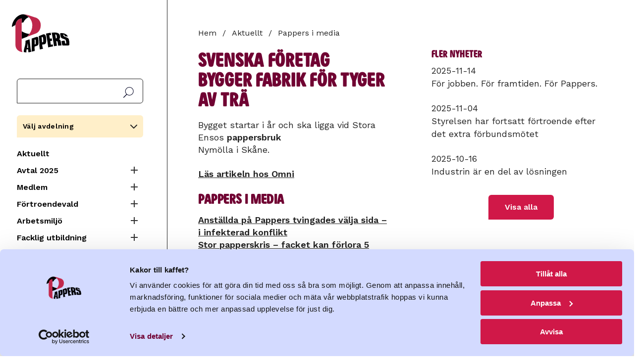

--- FILE ---
content_type: text/html; charset=UTF-8
request_url: https://www.pappers.se/aktuellt/pappers-i-media/svenska-foretag-bygger-fabrik-tyger-av-tra
body_size: 12360
content:
<!DOCTYPE html>
<html lang="sv" dir="ltr" prefix="og: https://ogp.me/ns#">
  <head>
    <meta charset="utf-8" />
<meta name="description" content="Bygget startar i år och ska ligga vid Stora Ensos pappersbruk Nymölla i Skåne." />
<link rel="canonical" href="https://www.pappers.se/aktuellt/pappers-i-media/svenska-foretag-bygger-fabrik-tyger-av-tra" />
<meta name="Generator" content="Drupal 11 (https://www.drupal.org)" />
<meta name="MobileOptimized" content="width" />
<meta name="HandheldFriendly" content="true" />
<meta name="viewport" content="width=device-width, initial-scale=1.0" />
<link rel="icon" href="/favicon.ico" type="image/vnd.microsoft.icon" />

    <!-- Google Tag Manager -->
    <script>(function(w,d,s,l,i){w[l]=w[l]||[];w[l].push({'gtm.start':
          new Date().getTime(),event:'gtm.js'});var f=d.getElementsByTagName(s)[0],
          j=d.createElement(s),dl=l!='dataLayer'?'&l='+l:'';j.async=true;j.src=
          'https://www.googletagmanager.com/gtm.js?id='+i+dl;f.parentNode.insertBefore(j,f);
        })(window,document,'script','dataLayer','GTM-MQ648RXK');</script>
    <!-- End Google Tag Manager -->
    <title>Svenska företag bygger fabrik för tyger av trä | Pappers</title>
    <link rel="stylesheet" media="all" href="/sites/default/files/css/css_15nSflIIFFM4P8pgCMPdMPlgadtSsUCoRPymbDlNiCc.css?delta=0&amp;language=sv&amp;theme=pappers&amp;include=eJxFyEsOgCAMANELAT2SaaWipljS4u_2Jm7YTF4Gd3wmUcxsgMOpr6ZEbKFha2wORZRQ4uw-lmoRjose3YO_3rkCoXO4Nr4d_qaq-RT-ACYvKBc" />
<link rel="stylesheet" media="all" href="/sites/default/files/css/css_XsD5Nxo6VpL4y7T1kM0VMTqK0ia5m0haLGvppJs1rvA.css?delta=1&amp;language=sv&amp;theme=pappers&amp;include=eJxFyEsOgCAMANELAT2SaaWipljS4u_2Jm7YTF4Gd3wmUcxsgMOpr6ZEbKFha2wORZRQ4uw-lmoRjose3YO_3rkCoXO4Nr4d_qaq-RT-ACYvKBc" />
<link rel="stylesheet" media="all" href="https://fonts.googleapis.com/css2?family=Work+Sans:ital,wght@0,400;0,600;1,400;1,600&amp;display=swap" />

    
    <link rel="preload" href="/themes/custom/pappers/fonts/PappersSans/PappersSans/Web/PappersSans-Regular.woff2" as="font" type="font/woff2" crossorigin>
    <meta name="format-detection" content="telephone=no">
    <link rel="apple-touch-icon" sizes="180x180" href="/apple-touch-icon.png">
    <link rel="icon" type="image/png" sizes="32x32" href="/favicon-32x32.png">
    <link rel="icon" type="image/png" sizes="16x16" href="/favicon-16x16.png">
    <link rel="manifest" href="/site.webmanifest" crossorigin="use-credentials">
    <meta name="msapplication-TileColor" content="#700032">
    <meta name="theme-color" content="#700032">
    <link rel="alternate" type="application/rss+xml" title="" href="/rss.xml">
  </head>
  <body class="page-node-type-retriever-news user-logged-out">
    <!-- Google Tag Manager (noscript) -->
    <noscript><iframe src="https://www.googletagmanager.com/ns.html?id=GTM-MQ648RXK"
                      height="0" width="0" style="display:none;visibility:hidden"></iframe></noscript>
    <!-- End Google Tag Manager (noscript) -->
        <a href="#main-content" class="visually-hidden focusable">
      Hoppa till huvudinnehåll
    </a>
    
      <div class="dialog-off-canvas-main-canvas" data-off-canvas-main-canvas>
    
<div class="section is-paddingless">
  <div class="container is-fullhd">
    <div class="columns mx-0 is-mobile is-hidden-widescreen no-print">
      <div class="column mt-4 mobile-header is-hidden-widescreen">
        <a class="is-flex" href="/"><img class="logo is-flex" src="/themes/custom/pappers/logo.svg" width="120" height="80" alt="Pappers - Svenska Pappersindustriarbetareförbundet"></a>
      </div>
      <div class="column is-hidden-widescreen px-0 is-narrow">
        <span class="main-menu-button" data-target="navbarMenuHeroA"></span>
      </div>
    </div>
    <div class="columns is-desktop">
      <div class="column menu is-narrow is-hidden-touch is-hidden-desktop-only my-0 pt-5 pr-6 no-print">
        <a class="is-flex is-hidden-touch mb-3 is-hidden-desktop-only" href="/"><img class="logo is-flex" src="/themes/custom/pappers/logo.svg" width="120" height="80" alt="Pappers - Svenska Pappersindustriarbetareförbundet"></a>
        <div id="search-block-form">
          <form action="/sok" method="get" accept-charset="UTF-8">
            <label for="search-api-fulltext" class="label is-sr-only">Sök</label>
            <input type="text" id="search-api-fulltext" name="search_api_fulltext" value="" size="30" maxlength="128" class="form-search">
            <input type="submit" id="edit-submit-search" value="Sök" class="form-submit">
          </form>
        </div>
          <div>
    <div id="block-pappers-union-section-menu" class="union-section-menu has-background-yellow-light p-3 my-4">
  
      <a data-pappers-selected-section-link href="#"></a>
    <h2 class="union-section-menu-header">Välj avdelning</h2>
    
      <div class="union-section-menu-links pt-2 is-hidden">
        
  
  
          <div class="navbar-start">
    
    
                  <a href="/avdelning/2" class="navbar-item navbar-item--section py-1" data-drupal-link-system-path="group/2">Avd 2 Skutskär</a>
                  
                  <a href="/avdelning/4" class="navbar-item navbar-item--section py-1" data-drupal-link-system-path="group/4">Avd 4 Fors</a>
                  
                  <a href="/avdelning/9" class="navbar-item navbar-item--section py-1" data-drupal-link-system-path="group/9">Avd 9 Värö</a>
                  
                  <a href="/avdelning/14" class="navbar-item navbar-item--section py-1" data-drupal-link-system-path="group/14">Avd 14 Strömsbruk</a>
                  
                  <a href="/avdelning/15" class="navbar-item navbar-item--section py-1" data-drupal-link-system-path="group/15">Avd 15 Iggesund</a>
                  
                  <a href="/avdelning/16" class="navbar-item navbar-item--section py-1" data-drupal-link-system-path="group/16">Avd 16 Ortviken</a>
                  
                  <a href="/avdelning/21" class="navbar-item navbar-item--section py-1" data-drupal-link-system-path="group/21">Avd 21 Nymölla</a>
                  
                  <a href="/avdelning/24" class="navbar-item navbar-item--section py-1" data-drupal-link-system-path="group/24">Avd 24 Mönsterås</a>
                  
                  <a href="/avdelning/29" class="navbar-item navbar-item--section py-1" data-drupal-link-system-path="group/29">Avd 29 Obbola</a>
                  
                  <a href="/avdelning/31" class="navbar-item navbar-item--section py-1" data-drupal-link-system-path="group/31">Avd 31 Väja</a>
                  
                  <a href="/avdelning/34" class="navbar-item navbar-item--section py-1" data-drupal-link-system-path="group/34">Avd 34 Mörrum</a>
                  
                  <a href="/avdelning/36" class="navbar-item navbar-item--section py-1" data-drupal-link-system-path="group/36">Avd 36 Skoghall</a>
                  
                  <a href="/avdelning/37" class="navbar-item navbar-item--section py-1" data-drupal-link-system-path="group/37">Avd 37 Piteå</a>
                  
                  <a href="/avdelning/38" class="navbar-item navbar-item--section py-1" data-drupal-link-system-path="group/38">Avd 38 Hyltebruk</a>
                  
                  <a href="/avdelning/43" class="navbar-item navbar-item--section py-1" data-drupal-link-system-path="group/43">Avd 43 Frövifors</a>
                  
                  <a href="/avdelning/48" class="navbar-item navbar-item--section py-1" data-drupal-link-system-path="group/48">Avd 48 Bäckhammar</a>
                  
                  <a href="/avdelning/51" class="navbar-item navbar-item--section py-1" data-drupal-link-system-path="group/51">Avd 51 Fiskeby</a>
                  
                  <a href="/avdelning/52" class="navbar-item navbar-item--section py-1" data-drupal-link-system-path="group/52">Avd 52 Örebro</a>
                  
                  <a href="/avdelning/53" class="navbar-item navbar-item--section py-1" data-drupal-link-system-path="group/53">Avd 53 Norrköping</a>
                  
                  <a href="/avdelning/54" class="navbar-item navbar-item--section py-1" data-drupal-link-system-path="group/54">Avd 54 Skärblacka</a>
                  
                  <a href="/avdelning/57" class="navbar-item navbar-item--section py-1" data-drupal-link-system-path="group/57">Avd 57 Åmotfors</a>
                  
                  <a href="/avdelning/66" class="navbar-item navbar-item--section py-1" data-drupal-link-system-path="group/66">Avd 66 Klippan</a>
                  
                  <a href="/avdelning/68" class="navbar-item navbar-item--section py-1" data-drupal-link-system-path="group/68">Avd 68 Hallstavik</a>
                  
                  <a href="/avdelning/72" class="navbar-item navbar-item--section py-1" data-drupal-link-system-path="group/72">Avd 72 Ställdalen</a>
                  
                  <a href="/avdelning/75" class="navbar-item navbar-item--section py-1" data-drupal-link-system-path="group/75">Avd 75 Munkedal</a>
                  
                  <a href="/avdelning/76" class="navbar-item navbar-item--section py-1" data-drupal-link-system-path="group/76">Avd 76 Tumba</a>
                  
                  <a href="/avdelning/78" class="navbar-item navbar-item--section py-1" data-drupal-link-system-path="group/78">Avd 78 Mariestad</a>
                  
                  <a href="/avdelning/92" class="navbar-item navbar-item--section py-1" data-drupal-link-system-path="group/92">Avd 92 Säffle</a>
                  
                  <a href="/avdelning/96" class="navbar-item navbar-item--section py-1" data-drupal-link-system-path="group/96">Avd 96 Gruvön</a>
                  
                  <a href="/avdelning/103" class="navbar-item navbar-item--section py-1" data-drupal-link-system-path="group/103">Avd 103 Timsfors</a>
                  
                  <a href="/avdelning/106" class="navbar-item navbar-item--section py-1" data-drupal-link-system-path="group/106">Avd 106 Vallvik</a>
                  
                  <a href="/avdelning/108" class="navbar-item navbar-item--section py-1" data-drupal-link-system-path="group/108">Avd 108 Alfredshem</a>
                  
                  <a href="/avdelning/111" class="navbar-item navbar-item--section py-1" data-drupal-link-system-path="group/111">Avd 111 Grycksbo</a>
                  
                  <a href="/avdelning/113" class="navbar-item navbar-item--section py-1" data-drupal-link-system-path="group/113">Avd 113 Billingsfors</a>
                  
                  <a href="/avdelning/119" class="navbar-item navbar-item--section py-1" data-drupal-link-system-path="group/119">Avd 119 Skåpafors</a>
                  
                  <a href="/avdelning/139" class="navbar-item navbar-item--section py-1" data-drupal-link-system-path="group/139">Avd 139 Pauliström</a>
                  
                  <a href="/avdelning/140" class="navbar-item navbar-item--section py-1" data-drupal-link-system-path="group/140">Avd 140 Kisa</a>
                  
                  <a href="/avdelning/143" class="navbar-item navbar-item--section py-1" data-drupal-link-system-path="group/143">Avd 143 Husum</a>
                  
                  <a href="/avdelning/150" class="navbar-item navbar-item--section py-1" data-drupal-link-system-path="group/150">Avd 150 Lilla Edet</a>
                  
                  <a href="/avdelning/158" class="navbar-item navbar-item--section py-1" data-drupal-link-system-path="group/158">Avd 158 Munksund</a>
                  
                  <a href="/avdelning/159" class="navbar-item navbar-item--section py-1" data-drupal-link-system-path="group/159">Avd 159 Aspabruk</a>
                  
                  <a href="/avdelning/165" class="navbar-item navbar-item--section py-1" data-drupal-link-system-path="group/165">Avd 165 Karlsborg</a>
                  
                  <a href="/avdelning/167" class="navbar-item navbar-item--section py-1" data-drupal-link-system-path="group/167">Avd 167 Östrand</a>
                      </div>
    
      

      


    </div>
  </div><nav aria-labelledby="block-pappers-main-menu-menu" id="block-pappers-main-menu">
            
  <h2 class="visually-hidden" id="block-pappers-main-menu-menu">Huvudmeny</h2>
  

        
  
  
          <div class="navbar-start">
    
    
                  <a href="/aktuellt" class="navbar-item" data-drupal-link-system-path="node/8">Aktuellt</a>
                  
            


      <div class="columns is-gapless is-mobile mb-0">
        <div class="column">
            <a href="/avtal2025" class="navbar-item" data-drupal-link-system-path="node/3985">Avtal 2025</a>
            </div>

      <div class="column is-narrow"><button class="collapse "><span class="expand-button"></span><span class="is-sr-only">Expandera Meny</span></button></div>
      </div>
      <div class="navbar-start is-hidden">
                          
  
      
    
                  <a href="/kollektivavtal" class="navbar-item" data-drupal-link-system-path="node/3593">Film: Kollektivavtal</a>
                  
                  <a href="/avtal/ordlista" class="navbar-item" data-drupal-link-system-path="node/2644">Avtalsordlista</a>
                  
                  <a href="/avtal2025/sa-funkar-avtalsrorelsen" class="navbar-item" data-drupal-link-system-path="node/2515">Så funkar avtalsrörelsen</a>
                  
                  <a href="/medlemsdialog2025" class="navbar-item" data-drupal-link-system-path="node/3202">Medlemsdialog 2025</a>
                  
                  <a href="/avtal-2025/svenska-modellen" class="navbar-item" data-drupal-link-system-path="node/4575">Svenska modellen</a>
                      </div>
            
            
            


      <div class="columns is-gapless is-mobile mb-0">
        <div class="column">
            <a href="/medlem" class="navbar-item" data-drupal-link-system-path="node/2385">Medlem</a>
            </div>

      <div class="column is-narrow"><button class="collapse "><span class="expand-button"></span><span class="is-sr-only">Expandera Meny</span></button></div>
      </div>
      <div class="navbar-start is-hidden">
                          
  
      
    
            


      <div class="columns is-gapless is-mobile mb-0">
        <div class="column">
            <a href="/medlem/bli-medlem" class="navbar-item" data-drupal-link-system-path="medlem/bli-medlem">Bli medlem</a>
            </div>

      <div class="column is-narrow"><button class="collapse "><span class="expand-button"></span><span class="is-sr-only">Expandera Meny</span></button></div>
      </div>
      <div class="navbar-start is-hidden">
                          
  
      
    
            


      <div class="columns is-gapless is-mobile mb-0">
        <div class="column">
            <a href="/medlem/avgift" class="navbar-item" data-drupal-link-system-path="node/2096">Vad kostar det?</a>
            </div>

      <div class="column is-narrow"><button class="collapse "><span class="expand-button"></span><span class="is-sr-only">Expandera Meny</span></button></div>
      </div>
      <div class="navbar-start is-hidden">
                          
  
      
    
                  <a href="/100-lappen" class="navbar-item" data-drupal-link-system-path="node/3734">100-lappen</a>
                      </div>
            
            
                  <a href="/pensionar" class="navbar-item" data-drupal-link-system-path="node/2609">Bli pensionärsmedlem!</a>
                      </div>
            
            
            


      <div class="columns is-gapless is-mobile mb-0">
        <div class="column">
            <a href="/formaner" class="navbar-item" data-drupal-link-system-path="node/2463">Medlemsförmåner</a>
            </div>

      <div class="column is-narrow"><button class="collapse "><span class="expand-button"></span><span class="is-sr-only">Expandera Meny</span></button></div>
      </div>
      <div class="navbar-start is-hidden">
                          
  
      
    
                  <a href="/medlem/medlemsformaner/folksam-lo-pension" class="navbar-item" data-drupal-link-system-path="node/29">Folksam LO Pension</a>
                      </div>
            
            
                  <a href="/medlem/andringar-i-medlemskapet" class="navbar-item" data-drupal-link-system-path="node/2290">Ändringar i medlemskapet</a>
                  
                  <a href="/medlem/papperskortet" class="navbar-item" data-drupal-link-system-path="node/21">Papperskortet</a>
                  
            


      <div class="columns is-gapless is-mobile mb-0">
        <div class="column">
            <a href="/kultur" class="navbar-item" data-drupal-link-system-path="node/2208">Pappers kulturstipendium</a>
            </div>

      <div class="column is-narrow"><button class="collapse "><span class="expand-button"></span><span class="is-sr-only">Expandera Meny</span></button></div>
      </div>
      <div class="navbar-start is-hidden">
                          
  
      
    
                  <a href="/medlem/pappers-kulturstipendium/vinnare-2024" class="navbar-item" data-drupal-link-system-path="node/2978">Vinnare 2024</a>
                  
                  <a href="/kultur/tidigare-vinnare" class="navbar-item" data-drupal-link-system-path="node/2600">Tidigare pristagare</a>
                      </div>
            
            
                  <a href="/reserakning" class="navbar-item" data-drupal-link-system-path="node/2349">Reseräkning</a>
                  
                  <a href="/medlem/lediga-jobb-i-branschen" class="navbar-item" title="Lediga arbeten i branschen" data-drupal-link-system-path="node/2023">Lediga arbeten i branschen</a>
                  
            


      <div class="columns is-gapless is-mobile mb-0">
        <div class="column">
            <a href="/ung" class="navbar-item" data-drupal-link-system-path="node/68">UNG2022</a>
            </div>

      <div class="column is-narrow"><button class="collapse "><span class="expand-button"></span><span class="is-sr-only">Expandera Meny</span></button></div>
      </div>
      <div class="navbar-start is-hidden">
                          
  
      
    
                  <a href="/pappers-ung/sa-har-borjade-det" class="navbar-item" data-drupal-link-system-path="node/74">Så här började det</a>
                  
                  <a href="/pappers-ung/podd-fiberfabriken" class="navbar-item" data-drupal-link-system-path="node/73">Podd: Fiberfabriken</a>
                  
                  <a href="/ung/filmer" class="navbar-item" data-drupal-link-system-path="node/2346">Filmer UNG2022</a>
                      </div>
            
            
                  <a href="/ATK" title="ATK" class="navbar-item" data-drupal-link-system-path="node/4347">ATK</a>
                  
                  <a href="/enkat-25" class="navbar-item" data-drupal-link-system-path="node/4775">Medlemsundersökning 2025</a>
                      </div>
            
            
            


      <div class="columns is-gapless is-mobile mb-0">
        <div class="column">
            <a href="/fortroendevald" class="navbar-item" data-drupal-link-system-path="node/4">Förtroendevald</a>
            </div>

      <div class="column is-narrow"><button class="collapse "><span class="expand-button"></span><span class="is-sr-only">Expandera Meny</span></button></div>
      </div>
      <div class="navbar-start is-hidden">
                          
  
      
    
                  <a href="/fortroendevald/avtal" class="navbar-item" data-drupal-link-system-path="node/20">Avtal</a>
                  
                  <a href="/fortroendevald/forsakringar" class="navbar-item" data-drupal-link-system-path="node/65">Försäkringar</a>
                  
            


      <div class="columns is-gapless is-mobile mb-0">
        <div class="column">
            <a href="/fortroendevald/material" class="navbar-item" data-drupal-link-system-path="node/62">Material</a>
            </div>

      <div class="column is-narrow"><button class="collapse "><span class="expand-button"></span><span class="is-sr-only">Expandera Meny</span></button></div>
      </div>
      <div class="navbar-start is-hidden">
                          
  
      
    
                  <a href="/fortroendevald/material/guide-utveckling-av-lokala-lonesystem" class="navbar-item" data-drupal-link-system-path="node/3866">Guide utveckling lönesystem</a>
                      </div>
            
                </div>
            
            
            


      <div class="columns is-gapless is-mobile mb-0">
        <div class="column">
            <a href="/arbetsmiljo" class="navbar-item" data-drupal-link-system-path="node/2845">Arbetsmiljö</a>
            </div>

      <div class="column is-narrow"><button class="collapse "><span class="expand-button"></span><span class="is-sr-only">Expandera Meny</span></button></div>
      </div>
      <div class="navbar-start is-hidden">
                          
  
      
    
                  <a href="/laget" class="navbar-item" data-drupal-link-system-path="node/4685">Hur är läget?</a>
                  
                  <a href="/arbetsmiljo/informationsmaterial" class="navbar-item" data-drupal-link-system-path="node/44">Material &amp; länkar</a>
                  
                  <a href="/fortroendevald/arbetsmiljo/bam-battre-arbetsmiljo" class="navbar-item" data-drupal-link-system-path="node/43">BAM (Bättre ArbetsMiljö)</a>
                  
                  <a href="/arbetsmiljo/sirius" class="navbar-item" data-drupal-link-system-path="node/45">Sirius</a>
                  
                  <a href="/fortroendevald/arbetsmiljo/pappers-arbetsmiljokommitte" class="navbar-item" data-drupal-link-system-path="node/18">Pappers arbetsmiljökommitté</a>
                      </div>
            
            
            


      <div class="columns is-gapless is-mobile mb-0">
        <div class="column">
            <a href="/utbildning" class="navbar-item" data-drupal-link-system-path="node/2443">Facklig utbildning</a>
            </div>

      <div class="column is-narrow"><button class="collapse "><span class="expand-button"></span><span class="is-sr-only">Expandera Meny</span></button></div>
      </div>
      <div class="navbar-start is-hidden">
                          
  
      
    
                  <a href="/facklig-utbildning/om-forbundskursen" class="navbar-item" data-drupal-link-system-path="node/2457">Förbundskurs</a>
                  
                  <a href="/facklig-utbildning/om-arbetsmiljo-1-skyddsombudsrollen" class="navbar-item" data-drupal-link-system-path="node/2458">Arbetsmiljö 1 – Skyddsombudsrollen</a>
                  
                  <a href="/facklig-utbildning/om-arbetsmiljo-2-arbetsmiljoarbetet" class="navbar-item" data-drupal-link-system-path="node/2980">Arbetsmiljö 2 - Arbetsmiljöarbetet</a>
                  
                  <a href="/facklig-utbildning/om-ungdomskursen" class="navbar-item" data-drupal-link-system-path="node/2516">Ungdomskurs</a>
                  
                  <a href="/facklig-utbildning/om-lag-och-avtalskursen" class="navbar-item" data-drupal-link-system-path="node/2517">Lag och avtalskurs</a>
                  
                  <a href="/facklig-utbildning/om-forhandlingskurs" class="navbar-item" data-drupal-link-system-path="node/2518">Förhandlingskurs</a>
                  
                  <a href="/facklig-utbildning/ersattning" class="navbar-item" data-drupal-link-system-path="node/2519">Ersättning</a>
                      </div>
            
            
            


      <div class="columns is-gapless is-mobile mb-0">
        <div class="column">
            <a href="/om-oss" class="navbar-item" data-drupal-link-system-path="node/2">Om oss</a>
            </div>

      <div class="column is-narrow"><button class="collapse "><span class="expand-button"></span><span class="is-sr-only">Expandera Meny</span></button></div>
      </div>
      <div class="navbar-start is-hidden">
                          
  
      
    
                  <a href="/om-oss/forbundsstyrelsen" class="navbar-item" data-drupal-link-system-path="node/13">Förbundsstyrelsen</a>
                  
                  <a href="/om-oss/forbundskontoret" class="navbar-item" data-drupal-link-system-path="node/12">Förbundskontoret</a>
                  
            


      <div class="columns is-gapless is-mobile mb-0">
        <div class="column">
            <a href="/profil" class="navbar-item" data-drupal-link-system-path="node/2352">Logga &amp; grafisk profil</a>
            </div>

      <div class="column is-narrow"><button class="collapse "><span class="expand-button"></span><span class="is-sr-only">Expandera Meny</span></button></div>
      </div>
      <div class="navbar-start is-hidden">
                          
  
      
    
                  <a href="/om-oss/grafisk-profil/farger" class="navbar-item" data-drupal-link-system-path="node/2354">Färger</a>
                  
                  <a href="/om-oss/manual-grafisk-profil/mallar" class="navbar-item" data-drupal-link-system-path="node/2366">Mallar</a>
                  
            


      <div class="columns is-gapless is-mobile mb-0">
        <div class="column">
            <a href="/om-oss/manual-grafisk-profil/pappers-logotyp" class="navbar-item" data-drupal-link-system-path="node/2353">Pappers logotyp</a>
            </div>

      <div class="column is-narrow"><button class="collapse "><span class="expand-button"></span><span class="is-sr-only">Expandera Meny</span></button></div>
      </div>
      <div class="navbar-start is-hidden">
                          
  
      
    
                  <a href="/om-oss/manual-grafisk-profil/pappers-logotyp/ladda-ner-logotyper" class="navbar-item" data-drupal-link-system-path="node/2367">Ladda ner logotyper</a>
                      </div>
            
            
                  <a href="/om-oss/manual-grafisk-profil/typsnitt" class="navbar-item" data-drupal-link-system-path="node/2355">Typsnitt</a>
                  
                  <a href="/om-oss/manual-grafisk-profil/illustrationer" class="navbar-item" data-drupal-link-system-path="node/2364">Illustrationer</a>
                  
                  <a href="/grafiska-element" class="navbar-item" data-drupal-link-system-path="node/2363">Grafiska element</a>
                  
                  <a href="/om-oss/manual-grafisk-profil/bilder" class="navbar-item" data-drupal-link-system-path="node/2365">Bilder</a>
                  
                  <a href="/om-oss/manual-grafisk-profil/exempel" class="navbar-item" data-drupal-link-system-path="node/2369">Exempel</a>
                      </div>
            
            
                  <a href="/om-oss/pressrum" class="navbar-item" data-drupal-link-system-path="node/59">Pressrum</a>
                  
                  <a href="/om-oss/bransch" class="navbar-item" data-drupal-link-system-path="node/7">Bransch</a>
                  
            


      <div class="columns is-gapless is-mobile mb-0">
        <div class="column">
            <a href="/externa-lankar" class="navbar-item" data-drupal-link-system-path="node/23">Samarbeten</a>
            </div>

      <div class="column is-narrow"><button class="collapse "><span class="expand-button"></span><span class="is-sr-only">Expandera Meny</span></button></div>
      </div>
      <div class="navbar-start is-hidden">
                          
  
      
    
                  <a href="https://pappersakassa.se/" class="navbar-item" target="_blank" rel="noreferrer">A-kassan</a>
                  
                  <a href="https://da.se/" class="navbar-item" target="_blank" rel="noreferrer">Dagens Arbete</a>
                  
            


      <div class="columns is-gapless is-mobile mb-0">
        <div class="column">
            <a href="/om-oss/samarbeten/folksam" class="navbar-item" data-drupal-link-system-path="node/3413">Folksam</a>
            </div>

      <div class="column is-narrow"><button class="collapse "><span class="expand-button"></span><span class="is-sr-only">Expandera Meny</span></button></div>
      </div>
      <div class="navbar-start is-hidden">
                          
  
      
    
                  <a href="https://www.folksamlopension.se/" class="navbar-item" target="_blank" rel="noreferrer">Folksam LO-Pension</a>
                  
                  <a href="/samarbeten/medlemspris-folksam" class="navbar-item" data-drupal-link-system-path="node/2214">Boerbjudande Folksam</a>
                      </div>
            
            
                  <a href="https://lomervarde.se/pappers/" class="navbar-item" target="_blank" rel="noreferrer">LO Mervärde</a>
                      </div>
            
            
                  <a href="/om-oss/internationellt" class="navbar-item" data-drupal-link-system-path="node/39">Internationellt</a>
                  
                  <a href="/kongress-2022" class="navbar-item" data-drupal-link-system-path="node/2559">Kongress 2022</a>
                  
                  <a href="/om-oss/rapporter" class="navbar-item" data-drupal-link-system-path="node/40">Rapporter</a>
                  
                  <a href="/stadgar" class="navbar-item" data-drupal-link-system-path="node/14">Stadgar</a>
                  
                  <a href="/om-oss/hur-hanterar-forbundet-personuppgifter" class="navbar-item" data-drupal-link-system-path="node/67">Personuppgiftspolicy</a>
                  
                  <a href="/om-oss/kakor" class="navbar-item" data-drupal-link-system-path="node/60">Kakor</a>
                      </div>
            
            
                  <a href="https://pappers.shop.strd.se/" class="navbar-item">Ny webbshop</a>
                  
            


      <div class="columns is-gapless is-mobile mb-0">
        <div class="column">
            <a href="/avdelning" class="navbar-item" data-drupal-link-system-path="avdelning">Pappers avdelningar</a>
            </div>

      <div class="column is-narrow"><button class="collapse "><span class="expand-button"></span><span class="is-sr-only">Expandera Meny</span></button></div>
      </div>
      <div class="navbar-start is-hidden">
                          
  
      
    
                  <a href="/pappers-avdelningar/avdelningarnas-tidningar" class="navbar-item" data-drupal-link-system-path="node/66">Avdelningarnas tidningar</a>
                  
                  <a href="/om-oss/distrikten" class="navbar-item" data-drupal-link-system-path="node/46">Distrikt</a>
                      </div>
            
            
                  <a href="/kalender" class="navbar-item" data-drupal-link-system-path="node/48">Kalender</a>
                  
                  <a href="https://www.pappers.se/mina-sidor" class="mypages lock navbar-item">Mina sidor</a>
                      </div>
    
      

      


  </nav>

  </div>


      </div>
      <div class="column content" id="main-content">

                  <header>
              <div>
    
  </div>

          </header>
        
          <div>
    <div id="block-pappers-breadcrumbs">
  
    
        <nav class="breadcrumb no-print" aria-label="breadcrumbs">
    <h2 id="system-breadcrumb" class="visually-hidden">Länkstig</h2>
    <ul>
                    <li>
          <a href="/">Hem</a>
              </li>
                    <li>
          <a href="/aktuellt">Aktuellt</a>
              </li>
                    <li>
          <a href="/aktuellt/pappers-i-media">Pappers i media</a>
              </li>
        </ul>
  </nav>

  </div>

  </div>

        <div id="block-alert" class="mb-5 no-print">


</div>


                              <div class="highlighted no-print">
                <div>
    <div data-drupal-messages-fallback class="hidden"></div>

  </div>

            </div>
          
            <div>
    <div id="block-pappers-content">
  
    
      
<article>
  
    <h1>
      <span>Svenska företag bygger fabrik för tyger av trä</span>

    </h1>
  

  
      <div>
      
                    <div>   Bygget startar i år och ska ligga vid Stora Ensos <b>pappersbruk</b><br>
Nymölla i Skåne.</div>
            
                                                <div class="my-5">
          <a href="https://nogo.retriever-info.com/prod?a=80222&amp;d=01001220210223328069985&amp;di=465301&amp;ext_feed=1&amp;p=2084564&amp;s=10012&amp;sa=2045127&amp;tz=Europe%2FStockholm&amp;x=5336b53eb167450edf2e2f31fe9bb78a">Läs artikeln hos Omni</a>
        </div>
          </div>
  
</article>

  </div>
<div class="views-element-container" id="block-latest-retriever-news-block-retriever-news">
  
      <h2>Pappers i media</h2>
    
      <div><div class="js-view-dom-id-a387cc48b7556873c4f755374a65d44089ef8ad2a28844891bbc435ce30bd316">
  
  
  

  
  
  

      <div class="views-row"><div class="views-field views-field-title"><span class="field-content"><a href="/aktuellt/pappers-i-media/anstallda-pa-pappers-tvingades-valja-sida-i-infekterad-konflikt" hreflang="sv">Anställda på Pappers tvingades välja sida – i infekterad konflikt</a></span></div></div>
    <div class="views-row"><div class="views-field views-field-title"><span class="field-content"><a href="/aktuellt/pappers-i-media/stor-papperskris-facket-kan-forlora-5-procent-av-sina-medlemmar" hreflang="sv">Stor papperskris – facket kan förlora 5 procent av sina medlemmar</a></span></div></div>
    <div class="views-row"><div class="views-field views-field-title"><span class="field-content"><a href="/aktuellt/pappers-i-media/maskinforare-i-klam-mellan-aktivister-och-sca-obehagligt" hreflang="sv">Maskinförare i kläm mellan aktivister och SCA: ”Obehagligt”</a></span></div></div>
    <div class="views-row"><div class="views-field views-field-title"><span class="field-content"><a href="/aktuellt/pappers-i-media/samordnad-och-i-stora-drag-ohederlig-kampanj" hreflang="sv">Samordnad och i stora drag ohederlig kampanj</a></span></div></div>
    <div class="views-row"><div class="views-field views-field-title"><span class="field-content"><a href="/aktuellt/pappers-i-media/facket-papper-i-saffle-hoppas-att-dra-ner-antalet-varslade-pa-nordic-paper" hreflang="sv">Facket Papper i Säffle hoppas att dra ner antalet varslade på Nordic paper: ”Lite väl drastiskt”</a></span></div></div>

    

  
  

  
  
</div>
</div>

  </div>

  </div>


              </div>

                        <aside class="column mt-6 mr-6 ml-4 sidebar">
              <div>
    <div class="views-element-container mb-6" id="block-views-block-latest-news-block-latest-news">
  
      <h2 class="mb-2">Fler nyheter</h2>
    
      <div><div class="js-view-dom-id-98716045b6804bdbb8f3e65a979864b85be25088789a2bf0e14e02b8fbefb23a">
  
  
  

  
  
  

  
      <div class="views-row"><div class="views-field views-field-field-date"><div class="field-content"><time datetime="2025-11-14T12:00:00Z">2025-11-14</time>
</div></div><div class="views-field views-field-title"><span class="field-content"><a href="/aktuellt/jobben-framtiden-pappers" hreflang="sv">För jobben. För framtiden. För Pappers.</a></span></div></div>
            <div class="views-row my-5"><div class="views-field views-field-field-date"><div class="field-content"><time datetime="2025-11-04T12:00:00Z">2025-11-04</time>
</div></div><div class="views-field views-field-title"><span class="field-content"><a href="/aktuellt/styrelsen-har-fortsatt-fortroende-efter-det-extra-forbundsmotet" hreflang="sv">Styrelsen har fortsatt förtroende efter det extra förbundsmötet</a></span></div></div>
            <div class="views-row my-5"><div class="views-field views-field-field-date"><div class="field-content"><time datetime="2025-10-16T12:00:00Z">2025-10-16</time>
</div></div><div class="views-field views-field-title"><span class="field-content"><a href="/aktuellt/industrin-ar-en-del-av-losningen" hreflang="sv">Industrin är en del av lösningen</a></span></div></div>

    

  <div class="has-text-centered">
    <a href="/aktuellt" class="button">Visa alla</a>
  </div>

  
  

  
  
</div>
</div>

  </div>

  </div>

          </aside>
              
    </div>

  </div>

  <div class="social-media-footer section mt-6 has-background-yellow-light has-footer-background no-print">
    <div class="container mb-6">
      <div class="columns">
        <div class="column is-two-fifths-desktop is-half-fullhd">
          <h2 class="is-size-3 mt-6 mb-5">Följ Pappers på sociala medier</h2>
        </div>
      </div>
      <div class="is-flex">
        <a class="is-flex is-align-items-center" href="http://www.facebook.com/svpappers">
          <svg xmlns="http://www.w3.org/2000/svg" width="44" height="62" viewbox="86.785 205.472 27.253 37.901" aria-labelledby="fbtitle" role="img">
            <title id="fbtitle">Facebook</title><path fill="#D01848" d="M102.845 218.875h4.991l-.583 5.515h-4.408v16h-6.621v-16h-3.301v-5.515h3.301v-3.32c0-2.356.557-4.139 1.67-5.35s2.945-1.815 5.495-1.815h4.408v5.515h-2.757c-.505 0-.909.042-1.213.126-.304.084-.524.236-.66.457-.136.22-.224.443-.262.67a6.016 6.016 0 00-.059.961v2.756h-.001z"/></svg>
        </a>
        <a class="ml-6 is-flex is-align-items-center" href="https://www.youtube.com/channel/UCVofBo9NOMHoDexkCnfCSYg/videos">
          <svg xmlns="http://www.w3.org/2000/svg" width="50" height="62" viewbox="0 0 28.246 34.864" aria-labelledby="yttitle" role="img">
            <title id="yttitle">YouTube</title>
            <g fill="#D01848"><path d="M6.507 15.066h2.094V9.439l2.438-7.933H8.911l-1.296 5.42h-.132l-1.358-5.42h-2.11l2.492 8.186zM10.943 12.535c0 .85.244 1.526.732 2.029.489.503 1.139.754 1.953.754.845 0 1.509-.244 1.991-.73.481-.487.723-1.159.723-2.016V7.406c0-.762-.245-1.386-.737-1.87-.491-.484-1.122-.726-1.892-.726-.845 0-1.518.229-2.019.688-.5.459-.751 1.076-.751 1.851v5.186zm1.914-5.26c0-.219.071-.396.212-.53a.777.777 0 01.554-.202c.247 0 .445.067.596.202a.675.675 0 01.227.53v5.448c0 .269-.074.48-.223.633s-.348.229-.601.229c-.247 0-.436-.075-.567-.225-.133-.15-.199-.362-.199-.638V7.275h.001zM19.22 15.21c.35 0 .709-.107 1.08-.319.37-.212.727-.523 1.069-.93v1.104h1.86V5.062h-1.86v7.593a2.596 2.596 0 01-.575.539c-.209.141-.381.211-.518.211-.175 0-.301-.053-.379-.16-.078-.106-.117-.277-.117-.515V5.062h-1.86v8.361c0 .596.109 1.042.327 1.34.219.299.544.447.973.447zM26.534 20.503c0-1.956-1.605-3.543-3.584-3.543a199.52 199.52 0 00-8.66-.165 199.55 199.55 0 00-8.66.165c-1.978 0-3.584 1.587-3.584 3.543a58.657 58.657 0 00-.166 4.647 58.143 58.143 0 00.166 4.646c0 1.957 1.606 3.543 3.584 3.543 2.824.118 5.713.171 8.66.165a199.55 199.55 0 008.66-.165c1.979 0 3.584-1.586 3.584-3.543.119-1.549.17-3.098.165-4.646a58.183 58.183 0 00-.165-4.647zm-19.28 9.863v.116H5.559v-9.385H3.804v-1.711h5.205v1.711H7.254v9.269zm6.032-7.983v8.098H11.78v-.893a3.3 3.3 0 01-.867.752c-.3.172-.591.259-.874.259-.349 0-.611-.12-.788-.361-.176-.241-.265-.604-.265-1.085V22.267h1.506v6.209c0 .191.031.33.094.416s.165.129.307.129c.111 0 .25-.057.419-.17a2.1 2.1 0 00.466-.437V22.267h1.506v.116h.002zm5.797 1.929v4.492c0 .576-.118 1.017-.354 1.322-.234.306-.576.458-1.021.458a1.69 1.69 0 01-.788-.178 2.027 2.027 0 01-.644-.547v.623h-1.52V19.386h1.52v3.535c.203-.248.419-.436.647-.564.228-.129.459-.193.692-.193.477 0 .84.174 1.092.52.25.346.377.85.377 1.512l-.001.116zm5.565.248v2.062h-2.881v1.411c0 .426.051.722.149.886.099.165.269.247.509.247.25 0 .424-.069.523-.209s.148-.447.148-.924V27.47h1.55v.725c0 .831-.188 1.456-.565 1.876-.378.42-.941.63-1.69.63-.674 0-1.205-.223-1.592-.668-.388-.445-.581-1.058-.581-1.838v-3.751c0-.703.213-1.276.638-1.719s.976-.664 1.649-.664c.688 0 1.218.205 1.587.615.37.409.556.999.556 1.767v.117z"/><path d="M16.904 23.568a.712.712 0 00-.318.079 1.165 1.165 0 00-.311.247v4.93c.123.133.242.228.356.285a.79.79 0 00.364.087c.184 0 .32-.057.406-.171.087-.113.131-.299.131-.558v-4.064c0-.273-.054-.48-.161-.622-.107-.143-.262-.213-.467-.213zM22.441 23.597c-.24 0-.412.073-.517.22-.104.147-.157.39-.157.729v.703h1.33v-.703c0-.339-.052-.581-.156-.729-.104-.147-.272-.22-.5-.22z"/></g>
          </svg>
        </a>
        <a class="ml-6 is-flex is-align-items-center" href="http://www.instagram.com/svpappers">
          <svg xmlns="http://www.w3.org/2000/svg" width="50" height="50" viewbox="0 0 24 24" aria-labelledby="igtitle" role="img">
            <title id="igtitle">Instagram</title><path fill="#D01848" d="M12 2.163c3.204 0 3.584.012 4.85.07 3.252.148 4.771 1.691 4.919 4.919.058 1.265.069 1.645.069 4.849 0 3.205-.012 3.584-.069 4.849-.149 3.225-1.664 4.771-4.919 4.919-1.266.058-1.644.07-4.85.07-3.204 0-3.584-.012-4.849-.07-3.26-.149-4.771-1.699-4.919-4.92-.058-1.265-.07-1.644-.07-4.849 0-3.204.013-3.583.07-4.849.149-3.227 1.664-4.771 4.919-4.919 1.266-.057 1.645-.069 4.849-.069zm0-2.163c-3.259 0-3.667.014-4.947.072-4.358.2-6.78 2.618-6.98 6.98-.059 1.281-.073 1.689-.073 4.948 0 3.259.014 3.668.072 4.948.2 4.358 2.618 6.78 6.98 6.98 1.281.058 1.689.072 4.948.072 3.259 0 3.668-.014 4.948-.072 4.354-.2 6.782-2.618 6.979-6.98.059-1.28.073-1.689.073-4.948 0-3.259-.014-3.667-.072-4.947-.196-4.354-2.617-6.78-6.979-6.98-1.281-.059-1.69-.073-4.949-.073zm0 5.838c-3.403 0-6.162 2.759-6.162 6.162s2.759 6.163 6.162 6.163 6.162-2.759 6.162-6.163c0-3.403-2.759-6.162-6.162-6.162zm0 10.162c-2.209 0-4-1.79-4-4 0-2.209 1.791-4 4-4s4 1.791 4 4c0 2.21-1.791 4-4 4zm6.406-11.845c-.796 0-1.441.645-1.441 1.44s.645 1.44 1.441 1.44c.795 0 1.439-.645 1.439-1.44s-.644-1.44-1.439-1.44z"/></svg>
        </a>
      </div>
    </div>
  </div>

  
  
  <footer class="footer">
    <div class="section">
      <div class="container">
        <div class="columns">
          <div class="column">
            <p>
              <svg width="220" height="142" viewbox="0 0 896 576" version="1.1" xmlns="http://www.w3.org/2000/svg" xmlns:xlink="http://www.w3.org/1999/xlink">
                <defs>
                  <polygon id="path-pz3ek5-xj5-1" points="2.84217094e-14 0 229.057332 0 229.057332 235.066475 2.84217094e-14 235.066475"></polygon>
                  <polygon id="path-pz3ek5-xj5-3" points="0 0 271.896 0 271.896 370.997 0 370.997"></polygon>
                </defs>
                <g id="Page-1" stroke="none" stroke-width="1" fill="none" fill-rule="evenodd">
                  <g id="Pappers_logotyp_RGB">
                    <path d="M884.508,383.955 C881.786,368.334 875.934,356.442 824.572,341.729 C804.8,336.066 798.495,323.16 798.495,309.371 C798.495,307.236 799.426,305.427 803.195,305.427 C812.709,305.427 820.744,325.634 823.78,333.948 C835.532,334.24 855.753,334.737 868.49,335.073 C855.671,311.08 827.703,283.882 762.751,283.882 C751.924,283.882 746.52,290.958 748.703,301.309 C751.584,314.92 754.459,324.731 757.561,338.295 C760.426,350.83 768.118,358.823 779.734,363.997 C789.126,368.173 808.819,373.864 822.16,380.064 C830.141,383.773 834.085,384.509 835.571,390.301 C839.39,405.18 842.219,419.976 843.659,435.155 C844.07,439.38 842.277,443.537 835.346,443.537 C826.424,443.537 825.332,434.489 824.604,430.597 C823.064,422.359 820.545,408.536 818.492,396.864 C804.665,398.917 783.188,402.413 769.424,404.76 C772.272,424.029 775.779,445.761 779.848,461.184 C781.209,466.359 785.092,472.142 794.029,472.142 C814.794,472.142 832.185,472.078 852.949,472.078 C888.209,472.078 895.349,467.294 895.349,442.814 C895.349,430.156 887.942,403.612 884.508,383.955" id="Fill-1" fill="#FFFFFF"></path>
                    <path d="M681.963,364.57 C679.314,348.148 674.891,320.678 672.48,305.696 C686.214,304.162 691.537,309.951 692.694,314.723 C695.733,327.132 696.853,338.153 698.364,348.32 C699.699,357.3 694.933,364.006 681.963,364.57 Z M731.315,377.883 C731.315,377.883 747.563,370.765 747.563,343.92 C747.563,282.137 697.948,276.064 664.359,276.064 C650.326,276.064 634.681,276.993 617.319,278.154 C628.344,330.464 646.228,431.888 653.796,482.05 C667.203,479.654 684.862,476.933 697.701,475.454 C695.369,451.566 690.351,423.391 687.637,407.222 C705.68,403.916 708.262,410.292 709.759,419.62 C711.809,432.346 715.2,457.418 718.087,473.778 C730.07,473.151 754.216,471.065 768.814,471.418 C766.453,452.105 762.129,427.078 759.535,413.653 C753.084,380.269 731.315,377.883 731.315,377.883 L731.315,377.883 Z" id="Fill-2" fill="#FFFFFF"></path>
                    <path d="M467.73,422.942 C466.569,398.302 464.324,371.077 461.397,346.515 C464.48,345.295 469.76,343.209 471.832,343.209 C482.136,343.209 485.792,363.592 486.786,402.98 C487.203,419.538 484.012,422.765 467.73,422.942 Z M530.868,358.402 C528.114,320.177 515.046,302.255 495.594,302.255 C480.431,302.255 439.427,323.858 416.451,330.928 C422.411,371.306 426.093,423.241 426.093,456.662 C426.093,483.217 431.018,511.45 435.183,531.462 C450.404,527.948 471.507,522.983 483.263,520.239 C476.806,505.664 470.163,476.919 470.163,456.872 L494.554,454.604 C524.629,450.617 536.945,442.727 530.868,358.402 L530.868,358.402 Z" id="Fill-3" fill="#FFFFFF"></path>
                    <g id="Group-7" transform="translate(184.460898, 340.873525)">
                      <mask id="mask-pz3ek5-xj5-2" fill="white">
                        <use xlink:href="#path-pz3ek5-xj5-1"></use>
                      </mask>
                      <g id="Clip-5"></g>
                      <path d="M169.054102,115.049475 C169.394102,98.884475 169.394102,65.759475 167.450102,43.995475 C167.450102,43.995475 171.161102,42.352475 172.688102,41.943475 C174.320102,41.506475 175.747102,41.099475 177.679102,41.099475 C182.424102,41.099475 183.159102,45.999475 183.422102,49.727475 C184.668102,67.385475 184.585102,86.960475 184.585102,105.036475 C184.585102,112.832475 173.677102,115.049475 169.054102,115.049475 Z M195.347102,2.07947501 C175.873102,8.38047501 143.615102,19.013475 121.808102,26.103475 C125.583102,97.816475 122.544102,136.284475 122.544102,177.804475 C122.544102,185.921475 123.350102,206.242475 123.916102,223.046475 C146.392102,217.534475 154.493102,215.908475 169.554102,213.627475 C167.473102,178.689475 167.257102,161.929475 168.455102,146.249475 L188.595102,140.243475 C219.575102,130.761475 228.759102,124.511475 229.050102,86.271475 C229.126102,76.299475 228.598102,64.152475 227.693102,49.205475 C225.934102,20.148475 224.811102,-0.258524993 206.434102,0.00247500724 C203.231102,0.0474750072 199.558102,0.719475007 195.347102,2.07947501 L195.347102,2.07947501 Z" id="Fill-4" fill="#FFFFFF" mask="url(#mask-pz3ek5-xj5-2)"></path>
                      <path d="M67.1141018,167.935475 C62.5941018,167.431475 55.4251018,166.707475 49.9361018,166.132475 C54.3821018,150.170475 57.7341018,128.622475 57.8481018,100.266475 L58.8481018,100.266475 C65.0731018,110.138475 66.0981018,138.519475 67.1141018,167.935475 Z M67.9661018,190.126475 C68.7341018,206.618475 69.9281018,222.005475 72.5211018,233.015475 C82.0321018,233.015475 106.425102,228.381475 117.931102,224.289475 C100.326102,183.214475 103.687102,130.197475 88.9661018,38.124475 C70.7021018,43.760475 43.2431018,52.876475 26.6671018,59.005475 C32.3791018,128.520475 -2.69289816,176.375475 0.166101842,228.945475 C11.8391018,233.110475 41.1671018,235.126475 41.1671018,235.126475 C39.4131018,215.185475 41.1271018,200.996475 44.0691018,188.060475 C51.6331018,188.646475 61.8391018,189.727475 67.9661018,190.126475 L67.9661018,190.126475 Z" id="Fill-6" fill="#FFFFFF" mask="url(#mask-pz3ek5-xj5-2)"></path>
                    </g>
                    <path d="M569.176,317.888 L569.501,317.894 C569.361,318.174 569.25,318.197 569.176,317.888 Z M633.645,454.867 C623.736,456.737 609.73,459.474 603.75,460.63 C601.211,442.366 598.353,423.364 595.399,404.764 C600.815,403.784 613.99,401.269 624.003,399.456 C621.892,387.671 619.713,375.665 617.538,363.807 C608.31,365.401 595.411,367.887 589.505,368.881 C586.304,350.022 583.164,332.496 580.36,317.714 C586.213,316.809 599.238,314.361 608.1,313.067 C606.063,302.273 603.697,288.841 601.907,279.382 C577.74,282.061 544.473,288.341 528.882,292.54 C536.307,323.528 554.387,427.524 563.154,499.966 C578.766,495.038 613.135,489.069 638.35,484.727 C637.082,476.329 635.432,465.551 633.645,454.867 L633.645,454.867 Z" id="Fill-8" fill="#FFFFFF"></path>
                    <g id="Group-12" transform="translate(0.060000, 0.533000)">
                      <mask id="mask-pz3ek5-xj5-4" fill="white">
                        <use xlink:href="#path-pz3ek5-xj5-3"></use>
                      </mask>
                      <g id="Clip-10"></g>
                      <path d="M151.567,255.021 L151.567,370.997 C180.016,360.338 208.468,349.682 236.936,339.062 L237.304,338.624 C245.166,328.937 258.436,314.892 271.896,296.292 C221.035,294.644 164.695,264.352 151.567,255.021 Z" id="Fill-9" fill="#D01848" mask="url(#mask-pz3ek5-xj5-4)"></path>
                      <path d="M177.099,0 C82.855,0 -0.06,104.311 -0.06,191.905 C11.962,184.149 31.58,173.577 56.192,162.608 C62.917,108.508 95.791,66.56 151.567,64.684 L151.567,128.332 C161.131,125.696 170.882,123.254 180.754,121.071 C185.27,105.416 207.38,65.269 261.934,42.694 C232.353,14.716 197.748,0 177.099,0" id="Fill-11" fill="#D01848" mask="url(#mask-pz3ek5-xj5-4)"></path>
                    </g>
                    <path d="M177.159,0.533 C218.693,0.533 316.694,60.044 316.694,167.342 C316.694,257.536 258.144,313.555 237.364,339.157 L236.996,339.595 C238.421,339.226 335.834,303.278 373.273,289.37 C406.237,277.124 447.64,238.457 447.64,163.282 C447.64,85.1 385.6,55.853 377.35,53.283 C288.34,25.556 224.528,0.533 177.159,0.533" id="Fill-13" fill="#FFFFFF"></path>
                    <path d="M54.957,184.377 L54.957,461.36 C54.957,530.011 117.38,569.819 164.627,569.819 C161.96,563.856 151.627,546.711 151.627,491.813 L151.627,65.217 C88.736,67.333 54.957,120.392 54.957,184.377" id="Fill-14" fill="#FFFFFF"></path>
                  </g>
                </g>
              </svg>
            </p>
          </div>
        </div>
        <div class="columns is-multiline is-tablet">
          <div class="column is-half-tablet is-two-fifths-desktop">
            <p>
              <b>Adress</b>
            </p>
            <p>
              Svenska Pappers­industriarbetareförbundet<br>
              Box 1127<br>
              111 81 Stockholm
            </p>

          </div>

          <div class="column is-half-tablet is-one-fifth-desktop">
            <p>
              <b>E-post</b>
            </p>
            <p>
              <a href="mailto:info@pappers.se">info@pappers.se</a>
            </p>
          </div>
          <div class="column is-half-tablet is-one-fifth-desktop">
            <p>
              <b>Telefon</b>
            </p>
            <p>
              <a href="tel:+4687966100">08-796 61 00</a>
            </p>
          </div>
          <div class="column is-half-tablet is-one-fifth-desktop">
            <p>
              <b>Bankgironummer</b>
            </p>
            <p>
              För medlemsavgift<br>
              5569-0036
            </p>
          </div>
        </div>
      </div>

      <div class="columns is-centered">
        <div class="column has-text-centered mt-6 producer">
          Webbplatsen är utvecklad med öppen källkod och innehållshanteringssystemet
          <a href="https://www.drupal.org/">Drupal</a>. Producerad av
          <a href="https://www.happiness.se/">Happiness Webbyrå</a>.
        </div>
      </div>

    </div>
  </footer>

</div>

  </div>

    
    <script type="application/json" data-drupal-selector="drupal-settings-json">{"path":{"baseUrl":"\/","pathPrefix":"","currentPath":"node\/1523","currentPathIsAdmin":false,"isFront":false,"currentLanguage":"sv"},"pluralDelimiter":"\u0003","suppressDeprecationErrors":true,"ajaxPageState":{"libraries":"eJxdi0sOwjAMBS-UxkeqnMQtKW5eZKd8bg_qAhCb0Wik4Y0fs4KLGPHX47gYUhIL-SqlDtjMOcNKRaOPxcXQhrQSOvcu5rQqEuuU3f_T9lOAVWVa3q8Hf_qQnRK7hFuVu9PJuKMcKi9pDz3p","theme":"pappers","theme_token":null},"ajaxTrustedUrl":[],"ajaxLoader":{"markup":"\n      \u003Csvg class=\u0022ajax-throbber ajax-throbber--pappers\u0022 xmlns=\u0022http:\/\/www.w3.org\/2000\/svg\u0022 xmlns:xlink=\u0022http:\/\/www.w3.org\/1999\/xlink\u0022 style=\u0022margin:auto;display:block;\u0022 width=\u0022200px\u0022 height=\u0022200px\u0022 viewBox=\u00220 0 100 100\u0022 preserveAspectRatio=\u0022xMidYMid\u0022\u003E\n        \u003Cg transform=\u0022rotate(0 50 50)\u0022\u003E\n          \u003Crect x=\u002247\u0022 y=\u002224\u0022 rx=\u00223\u0022 ry=\u00226\u0022 width=\u00226\u0022 height=\u002212\u0022 fill=\u0022#a9151e\u0022\u003E\n            \u003Canimate attributeName=\u0022opacity\u0022 values=\u00221;0\u0022 keyTimes=\u00220;1\u0022 dur=\u00221s\u0022 begin=\u0022-0.9166666666666666s\u0022 repeatCount=\u0022indefinite\u0022\u003E\u003C\/animate\u003E\n          \u003C\/rect\u003E\n        \u003C\/g\u003E\u003Cg transform=\u0022rotate(30 50 50)\u0022\u003E\n          \u003Crect x=\u002247\u0022 y=\u002224\u0022 rx=\u00223\u0022 ry=\u00226\u0022 width=\u00226\u0022 height=\u002212\u0022 fill=\u0022#a9151e\u0022\u003E\n            \u003Canimate attributeName=\u0022opacity\u0022 values=\u00221;0\u0022 keyTimes=\u00220;1\u0022 dur=\u00221s\u0022 begin=\u0022-0.8333333333333334s\u0022 repeatCount=\u0022indefinite\u0022\u003E\u003C\/animate\u003E\n          \u003C\/rect\u003E\n        \u003C\/g\u003E\u003Cg transform=\u0022rotate(60 50 50)\u0022\u003E\n          \u003Crect x=\u002247\u0022 y=\u002224\u0022 rx=\u00223\u0022 ry=\u00226\u0022 width=\u00226\u0022 height=\u002212\u0022 fill=\u0022#a9151e\u0022\u003E\n            \u003Canimate attributeName=\u0022opacity\u0022 values=\u00221;0\u0022 keyTimes=\u00220;1\u0022 dur=\u00221s\u0022 begin=\u0022-0.75s\u0022 repeatCount=\u0022indefinite\u0022\u003E\u003C\/animate\u003E\n          \u003C\/rect\u003E\n        \u003C\/g\u003E\u003Cg transform=\u0022rotate(90 50 50)\u0022\u003E\n          \u003Crect x=\u002247\u0022 y=\u002224\u0022 rx=\u00223\u0022 ry=\u00226\u0022 width=\u00226\u0022 height=\u002212\u0022 fill=\u0022#a9151e\u0022\u003E\n            \u003Canimate attributeName=\u0022opacity\u0022 values=\u00221;0\u0022 keyTimes=\u00220;1\u0022 dur=\u00221s\u0022 begin=\u0022-0.6666666666666666s\u0022 repeatCount=\u0022indefinite\u0022\u003E\u003C\/animate\u003E\n          \u003C\/rect\u003E\n        \u003C\/g\u003E\u003Cg transform=\u0022rotate(120 50 50)\u0022\u003E\n          \u003Crect x=\u002247\u0022 y=\u002224\u0022 rx=\u00223\u0022 ry=\u00226\u0022 width=\u00226\u0022 height=\u002212\u0022 fill=\u0022#a9151e\u0022\u003E\n            \u003Canimate attributeName=\u0022opacity\u0022 values=\u00221;0\u0022 keyTimes=\u00220;1\u0022 dur=\u00221s\u0022 begin=\u0022-0.5833333333333334s\u0022 repeatCount=\u0022indefinite\u0022\u003E\u003C\/animate\u003E\n          \u003C\/rect\u003E\n        \u003C\/g\u003E\u003Cg transform=\u0022rotate(150 50 50)\u0022\u003E\n          \u003Crect x=\u002247\u0022 y=\u002224\u0022 rx=\u00223\u0022 ry=\u00226\u0022 width=\u00226\u0022 height=\u002212\u0022 fill=\u0022#a9151e\u0022\u003E\n            \u003Canimate attributeName=\u0022opacity\u0022 values=\u00221;0\u0022 keyTimes=\u00220;1\u0022 dur=\u00221s\u0022 begin=\u0022-0.5s\u0022 repeatCount=\u0022indefinite\u0022\u003E\u003C\/animate\u003E\n          \u003C\/rect\u003E\n        \u003C\/g\u003E\u003Cg transform=\u0022rotate(180 50 50)\u0022\u003E\n          \u003Crect x=\u002247\u0022 y=\u002224\u0022 rx=\u00223\u0022 ry=\u00226\u0022 width=\u00226\u0022 height=\u002212\u0022 fill=\u0022#a9151e\u0022\u003E\n            \u003Canimate attributeName=\u0022opacity\u0022 values=\u00221;0\u0022 keyTimes=\u00220;1\u0022 dur=\u00221s\u0022 begin=\u0022-0.4166666666666667s\u0022 repeatCount=\u0022indefinite\u0022\u003E\u003C\/animate\u003E\n          \u003C\/rect\u003E\n        \u003C\/g\u003E\u003Cg transform=\u0022rotate(210 50 50)\u0022\u003E\n          \u003Crect x=\u002247\u0022 y=\u002224\u0022 rx=\u00223\u0022 ry=\u00226\u0022 width=\u00226\u0022 height=\u002212\u0022 fill=\u0022#a9151e\u0022\u003E\n            \u003Canimate attributeName=\u0022opacity\u0022 values=\u00221;0\u0022 keyTimes=\u00220;1\u0022 dur=\u00221s\u0022 begin=\u0022-0.3333333333333333s\u0022 repeatCount=\u0022indefinite\u0022\u003E\u003C\/animate\u003E\n          \u003C\/rect\u003E\n        \u003C\/g\u003E\u003Cg transform=\u0022rotate(240 50 50)\u0022\u003E\n          \u003Crect x=\u002247\u0022 y=\u002224\u0022 rx=\u00223\u0022 ry=\u00226\u0022 width=\u00226\u0022 height=\u002212\u0022 fill=\u0022#a9151e\u0022\u003E\n            \u003Canimate attributeName=\u0022opacity\u0022 values=\u00221;0\u0022 keyTimes=\u00220;1\u0022 dur=\u00221s\u0022 begin=\u0022-0.25s\u0022 repeatCount=\u0022indefinite\u0022\u003E\u003C\/animate\u003E\n          \u003C\/rect\u003E\n        \u003C\/g\u003E\u003Cg transform=\u0022rotate(270 50 50)\u0022\u003E\n          \u003Crect x=\u002247\u0022 y=\u002224\u0022 rx=\u00223\u0022 ry=\u00226\u0022 width=\u00226\u0022 height=\u002212\u0022 fill=\u0022#a9151e\u0022\u003E\n            \u003Canimate attributeName=\u0022opacity\u0022 values=\u00221;0\u0022 keyTimes=\u00220;1\u0022 dur=\u00221s\u0022 begin=\u0022-0.16666666666666666s\u0022 repeatCount=\u0022indefinite\u0022\u003E\u003C\/animate\u003E\n          \u003C\/rect\u003E\n        \u003C\/g\u003E\u003Cg transform=\u0022rotate(300 50 50)\u0022\u003E\n          \u003Crect x=\u002247\u0022 y=\u002224\u0022 rx=\u00223\u0022 ry=\u00226\u0022 width=\u00226\u0022 height=\u002212\u0022 fill=\u0022#a9151e\u0022\u003E\n            \u003Canimate attributeName=\u0022opacity\u0022 values=\u00221;0\u0022 keyTimes=\u00220;1\u0022 dur=\u00221s\u0022 begin=\u0022-0.08333333333333333s\u0022 repeatCount=\u0022indefinite\u0022\u003E\u003C\/animate\u003E\n          \u003C\/rect\u003E\n        \u003C\/g\u003E\u003Cg transform=\u0022rotate(330 50 50)\u0022\u003E\n          \u003Crect x=\u002247\u0022 y=\u002224\u0022 rx=\u00223\u0022 ry=\u00226\u0022 width=\u00226\u0022 height=\u002212\u0022 fill=\u0022#a9151e\u0022\u003E\n            \u003Canimate attributeName=\u0022opacity\u0022 values=\u00221;0\u0022 keyTimes=\u00220;1\u0022 dur=\u00221s\u0022 begin=\u00220s\u0022 repeatCount=\u0022indefinite\u0022\u003E\u003C\/animate\u003E\n          \u003C\/rect\u003E\n        \u003C\/g\u003E\n      \u003C\/svg\u003E\n      \u003Cdiv class=\u0022ajax-throbber-message\u0022\u003ELaddar...\u003C\/div\u003E","hideAjaxMessage":false,"alwaysFullscreen":true,"throbberPosition":"body"},"ckeditorAccordion":{"accordionStyle":{"collapseAll":1,"keepRowsOpen":0,"animateAccordionOpenAndClose":1,"openTabsWithHash":1,"allowHtmlInTitles":0}},"user":{"uid":0,"permissionsHash":"46066de13d06fb477aa34514b203cb8ce31e1006ec8d81b98a49ba3cbfd6c238"}}</script>
<script src="/core/assets/vendor/jquery/jquery.min.js?v=4.0.0-rc.1"></script>
<script src="/sites/default/files/js/js_DUoPAQB-QcSJVti9KAW9slKWULlXI4WKG9FM_Py3c68.js?scope=footer&amp;delta=1&amp;language=sv&amp;theme=pappers&amp;include=eJxFxjkSgCAQBMAPITyJGthVOYqlBgKfb6YdNSqe2A2iDPjv901LSelyUynbGJGzUYqN8M2ftLF1iJuYU7nC1S2hH3W9BQ4ifA"></script>
<script src="/modules/contrib/ckeditor_accordion/js/accordion.frontend.min.js?t5o1iw"></script>
<script src="/sites/default/files/js/js_0a-ueOvSZ1DubnrQXRokwmfJ8IRS2EmaH4iGt-N3Klo.js?scope=footer&amp;delta=3&amp;language=sv&amp;theme=pappers&amp;include=eJxFxjkSgCAQBMAPITyJGthVOYqlBgKfb6YdNSqe2A2iDPjv901LSelyUynbGJGzUYqN8M2ftLF1iJuYU7nC1S2hH3W9BQ4ifA"></script>

  </body>
</html>

--- FILE ---
content_type: text/css
request_url: https://www.pappers.se/sites/default/files/css/css_XsD5Nxo6VpL4y7T1kM0VMTqK0ia5m0haLGvppJs1rvA.css?delta=1&language=sv&theme=pappers&include=eJxFyEsOgCAMANELAT2SaaWipljS4u_2Jm7YTF4Gd3wmUcxsgMOpr6ZEbKFha2wORZRQ4uw-lmoRjose3YO_3rkCoXO4Nr4d_qaq-RT-ACYvKBc
body_size: 57994
content:
/* @license GPL-2.0-or-later https://www.drupal.org/licensing/faq */
@-webkit-keyframes spinAround{from{-webkit-transform:rotate(0deg);transform:rotate(0deg)}to{-webkit-transform:rotate(359deg);transform:rotate(359deg)}}@keyframes spinAround{from{-webkit-transform:rotate(0deg);transform:rotate(0deg)}to{-webkit-transform:rotate(359deg);transform:rotate(359deg)}}.is-unselectable,.tabs,.pagination-previous,.pagination-next,.pagination-link,.pagination-ellipsis,.breadcrumb,.file,.button,.modal-close,.delete{-webkit-touch-callout:none;-webkit-user-select:none;-moz-user-select:none;-ms-user-select:none;user-select:none}.navbar-link:not(.is-arrowless)::after,.select:not(.is-multiple):not(.is-loading)::after{border:3px solid rgba(0,0,0,0);border-radius:2px;border-right:0;border-top:0;content:" ";display:block;height:.625em;margin-top:-0.4375em;pointer-events:none;position:absolute;top:50%;-webkit-transform:rotate(-45deg);transform:rotate(-45deg);-webkit-transform-origin:center;transform-origin:center;width:.625em}.tabs:not(:last-child),.pagination:not(:last-child),.message:not(:last-child),.level:not(:last-child),.breadcrumb:not(:last-child),.highlight:not(:last-child),.block:not(:last-child),.title:not(:last-child),.subtitle:not(:last-child),.table-container:not(:last-child),.table:not(:last-child),.progress:not(:last-child),.notification:not(:last-child),.content:not(:last-child),.box:not(:last-child){margin-bottom:1.5rem}.modal-close,.delete{-moz-appearance:none;-webkit-appearance:none;background-color:rgba(0,0,0,.2);border:none;border-radius:290486px;cursor:pointer;pointer-events:auto;display:inline-block;-webkit-box-flex:0;-ms-flex-positive:0;flex-grow:0;-ms-flex-negative:0;flex-shrink:0;font-size:0;height:20px;max-height:20px;max-width:20px;min-height:20px;min-width:20px;outline:none;position:relative;vertical-align:top;width:20px}.modal-close::before,.delete::before,.modal-close::after,.delete::after{background-color:#fff;content:"";display:block;left:50%;position:absolute;top:50%;-webkit-transform:translateX(-50%) translateY(-50%) rotate(45deg);transform:translateX(-50%) translateY(-50%) rotate(45deg);-webkit-transform-origin:center center;transform-origin:center center}.modal-close::before,.delete::before{height:2px;width:50%}.modal-close::after,.delete::after{height:50%;width:2px}.modal-close:hover,.delete:hover,.modal-close:focus,.delete:focus{background-color:rgba(0,0,0,.3)}.modal-close:active,.delete:active{background-color:rgba(0,0,0,.4)}.is-small.modal-close,.is-small.delete{height:16px;max-height:16px;max-width:16px;min-height:16px;min-width:16px;width:16px}.is-medium.modal-close,.is-medium.delete{height:24px;max-height:24px;max-width:24px;min-height:24px;min-width:24px;width:24px}.is-large.modal-close,.is-large.delete{height:32px;max-height:32px;max-width:32px;min-height:32px;min-width:32px;width:32px}.control.is-loading::after,.select.is-loading::after,.loader,.button.is-loading::after{-webkit-animation:spinAround 500ms infinite linear;animation:spinAround 500ms infinite linear;border:2px solid #dbdbdb;border-radius:290486px;border-right-color:rgba(0,0,0,0);border-top-color:rgba(0,0,0,0);content:"";display:block;height:1em;position:relative;width:1em}.is-overlay,.modal-background,.modal,.image.is-square img,.image.is-square .has-ratio,.image.is-1by1 img,.image.is-1by1 .has-ratio,.image.is-5by4 img,.image.is-5by4 .has-ratio,.image.is-4by3 img,.image.is-4by3 .has-ratio,.image.is-3by2 img,.image.is-3by2 .has-ratio,.image.is-5by3 img,.image.is-5by3 .has-ratio,.image.is-16by9 img,.image.is-16by9 .has-ratio,.image.is-2by1 img,.image.is-2by1 .has-ratio,.image.is-3by1 img,.image.is-3by1 .has-ratio,.image.is-4by5 img,.image.is-4by5 .has-ratio,.image.is-3by4 img,.image.is-3by4 .has-ratio,.image.is-2by3 img,.image.is-2by3 .has-ratio,.image.is-3by5 img,.image.is-3by5 .has-ratio,.image.is-9by16 img,.image.is-9by16 .has-ratio,.image.is-1by2 img,.image.is-1by2 .has-ratio,.image.is-1by3 img,.image.is-1by3 .has-ratio{bottom:0;left:0;position:absolute;right:0;top:0}.pagination-previous,.pagination-next,.pagination-link,.pagination-ellipsis,.file-cta,.file-name,.select select,.textarea,.input,.button{-moz-appearance:none;-webkit-appearance:none;-webkit-box-align:center;-ms-flex-align:center;align-items:center;border:1px solid rgba(0,0,0,0);border-radius:4px;-webkit-box-shadow:none;box-shadow:none;display:-webkit-inline-box;display:-ms-inline-flexbox;display:inline-flex;font-size:1rem;height:2.5em;-webkit-box-pack:start;-ms-flex-pack:start;justify-content:flex-start;line-height:1.5;padding-bottom:calc(0.5em - 1px);padding-left:calc(0.75em - 1px);padding-right:calc(0.75em - 1px);padding-top:calc(0.5em - 1px);position:relative;vertical-align:top}.pagination-previous:focus,.pagination-next:focus,.pagination-link:focus,.pagination-ellipsis:focus,.file-cta:focus,.file-name:focus,.select select:focus,.textarea:focus,.input:focus,.button:focus,.is-focused.pagination-previous,.is-focused.pagination-next,.is-focused.pagination-link,.is-focused.pagination-ellipsis,.is-focused.file-cta,.is-focused.file-name,.select select.is-focused,.is-focused.textarea,.is-focused.input,.is-focused.button,.pagination-previous:active,.pagination-next:active,.pagination-link:active,.pagination-ellipsis:active,.file-cta:active,.file-name:active,.select select:active,.textarea:active,.input:active,.button:active,.is-active.pagination-previous,.is-active.pagination-next,.is-active.pagination-link,.is-active.pagination-ellipsis,.is-active.file-cta,.is-active.file-name,.select select.is-active,.is-active.textarea,.is-active.input,.is-active.button{outline:none}[disabled].pagination-previous,[disabled].pagination-next,[disabled].pagination-link,[disabled].pagination-ellipsis,[disabled].file-cta,[disabled].file-name,.select select[disabled],[disabled].textarea,[disabled].input,[disabled].button,fieldset[disabled] .pagination-previous,fieldset[disabled] .pagination-next,fieldset[disabled] .pagination-link,fieldset[disabled] .pagination-ellipsis,fieldset[disabled] .file-cta,fieldset[disabled] .file-name,fieldset[disabled] .select select,.select fieldset[disabled] select,fieldset[disabled] .textarea,fieldset[disabled] .input,fieldset[disabled] .button{cursor:not-allowed}html,body,p,ol,ul,li,dl,dt,dd,blockquote,figure,fieldset,legend,textarea,pre,iframe,hr,h1,h2,h3,h4,h5,h6{margin:0;padding:0}h1,h2,h3,h4,h5,h6{font-size:100%;font-weight:normal}ul{list-style:none}button,input,select,textarea{margin:0}html{-webkit-box-sizing:border-box;box-sizing:border-box}*,*::before,*::after{-webkit-box-sizing:inherit;box-sizing:inherit}img,video{height:auto;max-width:100%}iframe{border:0}table{border-collapse:collapse;border-spacing:0}td,th{padding:0}td:not([align]),th:not([align]){text-align:inherit}html{background-color:#fff;font-size:16px;-moz-osx-font-smoothing:grayscale;-webkit-font-smoothing:antialiased;min-width:300px;overflow-x:hidden;overflow-y:scroll;text-rendering:optimizeLegibility;-ms-text-size-adjust:100%;text-size-adjust:100%}article,aside,figure,footer,header,hgroup,section{display:block}body,button,input,optgroup,select,textarea{font-family:"Work Sans",sans-serif}code,pre{-moz-osx-font-smoothing:auto;-webkit-font-smoothing:auto;font-family:monospace}body{color:#222;font-size:1.1em;font-weight:400;line-height:1.5}a{color:#222;cursor:pointer;text-decoration:none}a strong{color:currentColor}a:hover{color:#363636}code{background-color:#f5f5f5;color:#da1039;font-size:.875em;font-weight:normal;padding:.25em .5em .25em}hr{background-color:#f5f5f5;border:none;display:block;height:2px;margin:1.5rem 0}img{height:auto;max-width:100%}input[type=checkbox],input[type=radio]{vertical-align:baseline}small{font-size:.875em}span{font-style:inherit;font-weight:inherit}strong{color:#363636;font-weight:600}fieldset{border:none}pre{-webkit-overflow-scrolling:touch;background-color:#f5f5f5;color:#222;font-size:.875em;overflow-x:auto;padding:1.25rem 1.5rem;white-space:pre;word-wrap:normal}pre code{background-color:rgba(0,0,0,0);color:currentColor;font-size:1em;padding:0}table td,table th{vertical-align:top}table td:not([align]),table th:not([align]){text-align:inherit}table th{color:#363636}.box{background-color:#fff;border-radius:6px;-webkit-box-shadow:0 .5em 1em -0.125em rgba(0,0,0,.1),0 0px 0 1px rgba(0,0,0,.02);box-shadow:0 .5em 1em -0.125em rgba(0,0,0,.1),0 0px 0 1px rgba(0,0,0,.02);color:#222;display:block;padding:1.25rem}a.box:hover,a.box:focus{-webkit-box-shadow:0 .5em 1em -0.125em rgba(0,0,0,.1),0 0 0 1px #222;box-shadow:0 .5em 1em -0.125em rgba(0,0,0,.1),0 0 0 1px #222}a.box:active{-webkit-box-shadow:inset 0 1px 2px rgba(0,0,0,.2),0 0 0 1px #222;box-shadow:inset 0 1px 2px rgba(0,0,0,.2),0 0 0 1px #222}.button{background-color:#fff;border-color:#222;border-width:1px;color:#363636;cursor:pointer;-webkit-box-pack:center;-ms-flex-pack:center;justify-content:center;padding-bottom:calc(0.5em - 1px);padding-left:1em;padding-right:1em;padding-top:calc(0.5em - 1px);text-align:center;white-space:nowrap}.button strong{color:inherit}.button .icon,.button .icon.is-small,.button .icon.is-medium,.button .icon.is-large{height:1.5em;width:1.5em}.button .icon:first-child:not(:last-child){margin-left:calc(-0.5em - 1px);margin-right:.25em}.button .icon:last-child:not(:first-child){margin-left:.25em;margin-right:calc(-0.5em - 1px)}.button .icon:first-child:last-child{margin-left:calc(-0.5em - 1px);margin-right:calc(-0.5em - 1px)}.button:hover,.button.is-hovered{border-color:#fefaf7;color:#363636}.button:focus,.button.is-focused{border-color:#3273dc;color:#363636}.button:focus:not(:active),.button.is-focused:not(:active){-webkit-box-shadow:0 0 0 .125em rgba(34,34,34,.25);box-shadow:0 0 0 .125em rgba(34,34,34,.25)}.button:active,.button.is-active{border-color:#666;color:#363636}.button.is-text{background-color:rgba(0,0,0,0);border-color:rgba(0,0,0,0);color:#222;text-decoration:underline}.button.is-text:hover,.button.is-text.is-hovered,.button.is-text:focus,.button.is-text.is-focused{background-color:#f5f5f5;color:#363636}.button.is-text:active,.button.is-text.is-active{background-color:#e8e8e8;color:#363636}.button.is-text[disabled],fieldset[disabled] .button.is-text{background-color:rgba(0,0,0,0);border-color:rgba(0,0,0,0);-webkit-box-shadow:none;box-shadow:none}.button.is-white{background-color:#fff;border-color:rgba(0,0,0,0);color:#000}.button.is-white:hover,.button.is-white.is-hovered{background-color:#f9f9f9;border-color:rgba(0,0,0,0);color:#000}.button.is-white:focus,.button.is-white.is-focused{border-color:rgba(0,0,0,0);color:#000}.button.is-white:focus:not(:active),.button.is-white.is-focused:not(:active){-webkit-box-shadow:0 0 0 .125em rgba(255,255,255,.25);box-shadow:0 0 0 .125em rgba(255,255,255,.25)}.button.is-white:active,.button.is-white.is-active{background-color:#f2f2f2;border-color:rgba(0,0,0,0);color:#000}.button.is-white[disabled],fieldset[disabled] .button.is-white{background-color:#fff;border-color:rgba(0,0,0,0);-webkit-box-shadow:none;box-shadow:none}.button.is-white.is-inverted{background-color:#000;color:#fff}.button.is-white.is-inverted:hover,.button.is-white.is-inverted.is-hovered{background-color:#000}.button.is-white.is-inverted[disabled],fieldset[disabled] .button.is-white.is-inverted{background-color:#000;border-color:rgba(0,0,0,0);-webkit-box-shadow:none;box-shadow:none;color:#fff}.button.is-white.is-loading::after{border-color:rgba(0,0,0,0) rgba(0,0,0,0) #000 #000 !important}.button.is-white.is-outlined{background-color:rgba(0,0,0,0);border-color:#fff;color:#fff}.button.is-white.is-outlined:hover,.button.is-white.is-outlined.is-hovered,.button.is-white.is-outlined:focus,.button.is-white.is-outlined.is-focused{background-color:#fff;border-color:#fff;color:#000}.button.is-white.is-outlined.is-loading::after{border-color:rgba(0,0,0,0) rgba(0,0,0,0) #fff #fff !important}.button.is-white.is-outlined.is-loading:hover::after,.button.is-white.is-outlined.is-loading.is-hovered::after,.button.is-white.is-outlined.is-loading:focus::after,.button.is-white.is-outlined.is-loading.is-focused::after{border-color:rgba(0,0,0,0) rgba(0,0,0,0) #000 #000 !important}.button.is-white.is-outlined[disabled],fieldset[disabled] .button.is-white.is-outlined{background-color:rgba(0,0,0,0);border-color:#fff;-webkit-box-shadow:none;box-shadow:none;color:#fff}.button.is-white.is-inverted.is-outlined{background-color:rgba(0,0,0,0);border-color:#000;color:#000}.button.is-white.is-inverted.is-outlined:hover,.button.is-white.is-inverted.is-outlined.is-hovered,.button.is-white.is-inverted.is-outlined:focus,.button.is-white.is-inverted.is-outlined.is-focused{background-color:#000;color:#fff}.button.is-white.is-inverted.is-outlined.is-loading:hover::after,.button.is-white.is-inverted.is-outlined.is-loading.is-hovered::after,.button.is-white.is-inverted.is-outlined.is-loading:focus::after,.button.is-white.is-inverted.is-outlined.is-loading.is-focused::after{border-color:rgba(0,0,0,0) rgba(0,0,0,0) #fff #fff !important}.button.is-white.is-inverted.is-outlined[disabled],fieldset[disabled] .button.is-white.is-inverted.is-outlined{background-color:rgba(0,0,0,0);border-color:#000;-webkit-box-shadow:none;box-shadow:none;color:#000}.button.is-black{background-color:#000;border-color:rgba(0,0,0,0);color:#fff}.button.is-black:hover,.button.is-black.is-hovered{background-color:#000;border-color:rgba(0,0,0,0);color:#fff}.button.is-black:focus,.button.is-black.is-focused{border-color:rgba(0,0,0,0);color:#fff}.button.is-black:focus:not(:active),.button.is-black.is-focused:not(:active){-webkit-box-shadow:0 0 0 .125em rgba(0,0,0,.25);box-shadow:0 0 0 .125em rgba(0,0,0,.25)}.button.is-black:active,.button.is-black.is-active{background-color:#000;border-color:rgba(0,0,0,0);color:#fff}.button.is-black[disabled],fieldset[disabled] .button.is-black{background-color:#000;border-color:rgba(0,0,0,0);-webkit-box-shadow:none;box-shadow:none}.button.is-black.is-inverted{background-color:#fff;color:#000}.button.is-black.is-inverted:hover,.button.is-black.is-inverted.is-hovered{background-color:#f2f2f2}.button.is-black.is-inverted[disabled],fieldset[disabled] .button.is-black.is-inverted{background-color:#fff;border-color:rgba(0,0,0,0);-webkit-box-shadow:none;box-shadow:none;color:#000}.button.is-black.is-loading::after{border-color:rgba(0,0,0,0) rgba(0,0,0,0) #fff #fff !important}.button.is-black.is-outlined{background-color:rgba(0,0,0,0);border-color:#000;color:#000}.button.is-black.is-outlined:hover,.button.is-black.is-outlined.is-hovered,.button.is-black.is-outlined:focus,.button.is-black.is-outlined.is-focused{background-color:#000;border-color:#000;color:#fff}.button.is-black.is-outlined.is-loading::after{border-color:rgba(0,0,0,0) rgba(0,0,0,0) #000 #000 !important}.button.is-black.is-outlined.is-loading:hover::after,.button.is-black.is-outlined.is-loading.is-hovered::after,.button.is-black.is-outlined.is-loading:focus::after,.button.is-black.is-outlined.is-loading.is-focused::after{border-color:rgba(0,0,0,0) rgba(0,0,0,0) #fff #fff !important}.button.is-black.is-outlined[disabled],fieldset[disabled] .button.is-black.is-outlined{background-color:rgba(0,0,0,0);border-color:#000;-webkit-box-shadow:none;box-shadow:none;color:#000}.button.is-black.is-inverted.is-outlined{background-color:rgba(0,0,0,0);border-color:#fff;color:#fff}.button.is-black.is-inverted.is-outlined:hover,.button.is-black.is-inverted.is-outlined.is-hovered,.button.is-black.is-inverted.is-outlined:focus,.button.is-black.is-inverted.is-outlined.is-focused{background-color:#fff;color:#000}.button.is-black.is-inverted.is-outlined.is-loading:hover::after,.button.is-black.is-inverted.is-outlined.is-loading.is-hovered::after,.button.is-black.is-inverted.is-outlined.is-loading:focus::after,.button.is-black.is-inverted.is-outlined.is-loading.is-focused::after{border-color:rgba(0,0,0,0) rgba(0,0,0,0) #000 #000 !important}.button.is-black.is-inverted.is-outlined[disabled],fieldset[disabled] .button.is-black.is-inverted.is-outlined{background-color:rgba(0,0,0,0);border-color:#fff;-webkit-box-shadow:none;box-shadow:none;color:#fff}.button.is-light{background-color:#f5f5f5;border-color:rgba(0,0,0,0);color:rgba(0,0,0,.7)}.button.is-light:hover,.button.is-light.is-hovered{background-color:#eee;border-color:rgba(0,0,0,0);color:rgba(0,0,0,.7)}.button.is-light:focus,.button.is-light.is-focused{border-color:rgba(0,0,0,0);color:rgba(0,0,0,.7)}.button.is-light:focus:not(:active),.button.is-light.is-focused:not(:active){-webkit-box-shadow:0 0 0 .125em rgba(245,245,245,.25);box-shadow:0 0 0 .125em rgba(245,245,245,.25)}.button.is-light:active,.button.is-light.is-active{background-color:#e8e8e8;border-color:rgba(0,0,0,0);color:rgba(0,0,0,.7)}.button.is-light[disabled],fieldset[disabled] .button.is-light{background-color:#f5f5f5;border-color:rgba(0,0,0,0);-webkit-box-shadow:none;box-shadow:none}.button.is-light.is-inverted{background-color:rgba(0,0,0,.7);color:#f5f5f5}.button.is-light.is-inverted:hover,.button.is-light.is-inverted.is-hovered{background-color:rgba(0,0,0,.7)}.button.is-light.is-inverted[disabled],fieldset[disabled] .button.is-light.is-inverted{background-color:rgba(0,0,0,.7);border-color:rgba(0,0,0,0);-webkit-box-shadow:none;box-shadow:none;color:#f5f5f5}.button.is-light.is-loading::after{border-color:rgba(0,0,0,0) rgba(0,0,0,0) rgba(0,0,0,.7) rgba(0,0,0,.7) !important}.button.is-light.is-outlined{background-color:rgba(0,0,0,0);border-color:#f5f5f5;color:#f5f5f5}.button.is-light.is-outlined:hover,.button.is-light.is-outlined.is-hovered,.button.is-light.is-outlined:focus,.button.is-light.is-outlined.is-focused{background-color:#f5f5f5;border-color:#f5f5f5;color:rgba(0,0,0,.7)}.button.is-light.is-outlined.is-loading::after{border-color:rgba(0,0,0,0) rgba(0,0,0,0) #f5f5f5 #f5f5f5 !important}.button.is-light.is-outlined.is-loading:hover::after,.button.is-light.is-outlined.is-loading.is-hovered::after,.button.is-light.is-outlined.is-loading:focus::after,.button.is-light.is-outlined.is-loading.is-focused::after{border-color:rgba(0,0,0,0) rgba(0,0,0,0) rgba(0,0,0,.7) rgba(0,0,0,.7) !important}.button.is-light.is-outlined[disabled],fieldset[disabled] .button.is-light.is-outlined{background-color:rgba(0,0,0,0);border-color:#f5f5f5;-webkit-box-shadow:none;box-shadow:none;color:#f5f5f5}.button.is-light.is-inverted.is-outlined{background-color:rgba(0,0,0,0);border-color:rgba(0,0,0,.7);color:rgba(0,0,0,.7)}.button.is-light.is-inverted.is-outlined:hover,.button.is-light.is-inverted.is-outlined.is-hovered,.button.is-light.is-inverted.is-outlined:focus,.button.is-light.is-inverted.is-outlined.is-focused{background-color:rgba(0,0,0,.7);color:#f5f5f5}.button.is-light.is-inverted.is-outlined.is-loading:hover::after,.button.is-light.is-inverted.is-outlined.is-loading.is-hovered::after,.button.is-light.is-inverted.is-outlined.is-loading:focus::after,.button.is-light.is-inverted.is-outlined.is-loading.is-focused::after{border-color:rgba(0,0,0,0) rgba(0,0,0,0) #f5f5f5 #f5f5f5 !important}.button.is-light.is-inverted.is-outlined[disabled],fieldset[disabled] .button.is-light.is-inverted.is-outlined{background-color:rgba(0,0,0,0);border-color:rgba(0,0,0,.7);-webkit-box-shadow:none;box-shadow:none;color:rgba(0,0,0,.7)}.button.is-dark{background-color:#363636;border-color:rgba(0,0,0,0);color:#fff}.button.is-dark:hover,.button.is-dark.is-hovered{background-color:#2f2f2f;border-color:rgba(0,0,0,0);color:#fff}.button.is-dark:focus,.button.is-dark.is-focused{border-color:rgba(0,0,0,0);color:#fff}.button.is-dark:focus:not(:active),.button.is-dark.is-focused:not(:active){-webkit-box-shadow:0 0 0 .125em rgba(54,54,54,.25);box-shadow:0 0 0 .125em rgba(54,54,54,.25)}.button.is-dark:active,.button.is-dark.is-active{background-color:#292929;border-color:rgba(0,0,0,0);color:#fff}.button.is-dark[disabled],fieldset[disabled] .button.is-dark{background-color:#363636;border-color:rgba(0,0,0,0);-webkit-box-shadow:none;box-shadow:none}.button.is-dark.is-inverted{background-color:#fff;color:#363636}.button.is-dark.is-inverted:hover,.button.is-dark.is-inverted.is-hovered{background-color:#f2f2f2}.button.is-dark.is-inverted[disabled],fieldset[disabled] .button.is-dark.is-inverted{background-color:#fff;border-color:rgba(0,0,0,0);-webkit-box-shadow:none;box-shadow:none;color:#363636}.button.is-dark.is-loading::after{border-color:rgba(0,0,0,0) rgba(0,0,0,0) #fff #fff !important}.button.is-dark.is-outlined{background-color:rgba(0,0,0,0);border-color:#363636;color:#363636}.button.is-dark.is-outlined:hover,.button.is-dark.is-outlined.is-hovered,.button.is-dark.is-outlined:focus,.button.is-dark.is-outlined.is-focused{background-color:#363636;border-color:#363636;color:#fff}.button.is-dark.is-outlined.is-loading::after{border-color:rgba(0,0,0,0) rgba(0,0,0,0) #363636 #363636 !important}.button.is-dark.is-outlined.is-loading:hover::after,.button.is-dark.is-outlined.is-loading.is-hovered::after,.button.is-dark.is-outlined.is-loading:focus::after,.button.is-dark.is-outlined.is-loading.is-focused::after{border-color:rgba(0,0,0,0) rgba(0,0,0,0) #fff #fff !important}.button.is-dark.is-outlined[disabled],fieldset[disabled] .button.is-dark.is-outlined{background-color:rgba(0,0,0,0);border-color:#363636;-webkit-box-shadow:none;box-shadow:none;color:#363636}.button.is-dark.is-inverted.is-outlined{background-color:rgba(0,0,0,0);border-color:#fff;color:#fff}.button.is-dark.is-inverted.is-outlined:hover,.button.is-dark.is-inverted.is-outlined.is-hovered,.button.is-dark.is-inverted.is-outlined:focus,.button.is-dark.is-inverted.is-outlined.is-focused{background-color:#fff;color:#363636}.button.is-dark.is-inverted.is-outlined.is-loading:hover::after,.button.is-dark.is-inverted.is-outlined.is-loading.is-hovered::after,.button.is-dark.is-inverted.is-outlined.is-loading:focus::after,.button.is-dark.is-inverted.is-outlined.is-loading.is-focused::after{border-color:rgba(0,0,0,0) rgba(0,0,0,0) #363636 #363636 !important}.button.is-dark.is-inverted.is-outlined[disabled],fieldset[disabled] .button.is-dark.is-inverted.is-outlined{background-color:rgba(0,0,0,0);border-color:#fff;-webkit-box-shadow:none;box-shadow:none;color:#fff}.button.is-primary,.button{background-color:#700032;border-color:rgba(0,0,0,0);color:#fff}.button.is-primary:hover,.button:hover,.button.is-primary.is-hovered,.button.is-hovered{background-color:#63002c;border-color:rgba(0,0,0,0);color:#fff}.button.is-primary:focus,.button:focus,.button.is-primary.is-focused,.button.is-focused{border-color:rgba(0,0,0,0);color:#fff}.button.is-primary:focus:not(:active),.button:focus:not(:active),.button.is-primary.is-focused:not(:active),.button.is-focused:not(:active){-webkit-box-shadow:0 0 0 .125em rgba(112,0,50,.25);box-shadow:0 0 0 .125em rgba(112,0,50,.25)}.button.is-primary:active,.button:active,.button.is-primary.is-active,.button.is-active{background-color:#570027;border-color:rgba(0,0,0,0);color:#fff}.button.is-primary[disabled],.button[disabled],fieldset[disabled] .button.is-primary,fieldset[disabled] .button{background-color:#700032;border-color:rgba(0,0,0,0);-webkit-box-shadow:none;box-shadow:none}.button.is-primary.is-inverted,.button.is-inverted{background-color:#fff;color:#700032}.button.is-primary.is-inverted:hover,.button.is-inverted:hover,.button.is-primary.is-inverted.is-hovered,.button.is-inverted.is-hovered{background-color:#f2f2f2}.button.is-primary.is-inverted[disabled],.button.is-inverted[disabled],fieldset[disabled] .button.is-primary.is-inverted,fieldset[disabled] .button.is-inverted{background-color:#fff;border-color:rgba(0,0,0,0);-webkit-box-shadow:none;box-shadow:none;color:#700032}.button.is-primary.is-loading::after,.button.is-loading::after{border-color:rgba(0,0,0,0) rgba(0,0,0,0) #fff #fff !important}.button.is-primary.is-outlined,.button.is-outlined{background-color:rgba(0,0,0,0);border-color:#700032;color:#700032}.button.is-primary.is-outlined:hover,.button.is-outlined:hover,.button.is-primary.is-outlined.is-hovered,.button.is-outlined.is-hovered,.button.is-primary.is-outlined:focus,.button.is-outlined:focus,.button.is-primary.is-outlined.is-focused,.button.is-outlined.is-focused{background-color:#700032;border-color:#700032;color:#fff}.button.is-primary.is-outlined.is-loading::after,.button.is-outlined.is-loading::after{border-color:rgba(0,0,0,0) rgba(0,0,0,0) #700032 #700032 !important}.button.is-primary.is-outlined.is-loading:hover::after,.button.is-outlined.is-loading:hover::after,.button.is-primary.is-outlined.is-loading.is-hovered::after,.button.is-outlined.is-loading.is-hovered::after,.button.is-primary.is-outlined.is-loading:focus::after,.button.is-outlined.is-loading:focus::after,.button.is-primary.is-outlined.is-loading.is-focused::after,.button.is-outlined.is-loading.is-focused::after{border-color:rgba(0,0,0,0) rgba(0,0,0,0) #fff #fff !important}.button.is-primary.is-outlined[disabled],.button.is-outlined[disabled],fieldset[disabled] .button.is-primary.is-outlined,fieldset[disabled] .button.is-outlined{background-color:rgba(0,0,0,0);border-color:#700032;-webkit-box-shadow:none;box-shadow:none;color:#700032}.button.is-primary.is-inverted.is-outlined,.button.is-inverted.is-outlined{background-color:rgba(0,0,0,0);border-color:#fff;color:#fff}.button.is-primary.is-inverted.is-outlined:hover,.button.is-inverted.is-outlined:hover,.button.is-primary.is-inverted.is-outlined.is-hovered,.button.is-inverted.is-outlined.is-hovered,.button.is-primary.is-inverted.is-outlined:focus,.button.is-inverted.is-outlined:focus,.button.is-primary.is-inverted.is-outlined.is-focused,.button.is-inverted.is-outlined.is-focused{background-color:#fff;color:#700032}.button.is-primary.is-inverted.is-outlined.is-loading:hover::after,.button.is-inverted.is-outlined.is-loading:hover::after,.button.is-primary.is-inverted.is-outlined.is-loading.is-hovered::after,.button.is-inverted.is-outlined.is-loading.is-hovered::after,.button.is-primary.is-inverted.is-outlined.is-loading:focus::after,.button.is-inverted.is-outlined.is-loading:focus::after,.button.is-primary.is-inverted.is-outlined.is-loading.is-focused::after,.button.is-inverted.is-outlined.is-loading.is-focused::after{border-color:rgba(0,0,0,0) rgba(0,0,0,0) #700032 #700032 !important}.button.is-primary.is-inverted.is-outlined[disabled],.button.is-inverted.is-outlined[disabled],fieldset[disabled] .button.is-primary.is-inverted.is-outlined,fieldset[disabled] .button.is-inverted.is-outlined{background-color:rgba(0,0,0,0);border-color:#fff;-webkit-box-shadow:none;box-shadow:none;color:#fff}.button.is-primary.is-light,.button.is-light{background-color:#ffebf4;color:#ff147d}.button.is-primary.is-light:hover,.button.is-light:hover,.button.is-primary.is-light.is-hovered,.button.is-light.is-hovered{background-color:#ffdeed;border-color:rgba(0,0,0,0);color:#ff147d}.button.is-primary.is-light:active,.button.is-light:active,.button.is-primary.is-light.is-active,.button.is-light.is-active{background-color:#ffd1e6;border-color:rgba(0,0,0,0);color:#ff147d}.button.is-link{background-color:#222;border-color:rgba(0,0,0,0);color:#fff}.button.is-link:hover,.button.is-link.is-hovered{background-color:#1c1c1c;border-color:rgba(0,0,0,0);color:#fff}.button.is-link:focus,.button.is-link.is-focused{border-color:rgba(0,0,0,0);color:#fff}.button.is-link:focus:not(:active),.button.is-link.is-focused:not(:active){-webkit-box-shadow:0 0 0 .125em rgba(34,34,34,.25);box-shadow:0 0 0 .125em rgba(34,34,34,.25)}.button.is-link:active,.button.is-link.is-active{background-color:#151515;border-color:rgba(0,0,0,0);color:#fff}.button.is-link[disabled],fieldset[disabled] .button.is-link{background-color:#222;border-color:rgba(0,0,0,0);-webkit-box-shadow:none;box-shadow:none}.button.is-link.is-inverted{background-color:#fff;color:#222}.button.is-link.is-inverted:hover,.button.is-link.is-inverted.is-hovered{background-color:#f2f2f2}.button.is-link.is-inverted[disabled],fieldset[disabled] .button.is-link.is-inverted{background-color:#fff;border-color:rgba(0,0,0,0);-webkit-box-shadow:none;box-shadow:none;color:#222}.button.is-link.is-loading::after{border-color:rgba(0,0,0,0) rgba(0,0,0,0) #fff #fff !important}.button.is-link.is-outlined{background-color:rgba(0,0,0,0);border-color:#222;color:#222}.button.is-link.is-outlined:hover,.button.is-link.is-outlined.is-hovered,.button.is-link.is-outlined:focus,.button.is-link.is-outlined.is-focused{background-color:#222;border-color:#222;color:#fff}.button.is-link.is-outlined.is-loading::after{border-color:rgba(0,0,0,0) rgba(0,0,0,0) #222 #222 !important}.button.is-link.is-outlined.is-loading:hover::after,.button.is-link.is-outlined.is-loading.is-hovered::after,.button.is-link.is-outlined.is-loading:focus::after,.button.is-link.is-outlined.is-loading.is-focused::after{border-color:rgba(0,0,0,0) rgba(0,0,0,0) #fff #fff !important}.button.is-link.is-outlined[disabled],fieldset[disabled] .button.is-link.is-outlined{background-color:rgba(0,0,0,0);border-color:#222;-webkit-box-shadow:none;box-shadow:none;color:#222}.button.is-link.is-inverted.is-outlined{background-color:rgba(0,0,0,0);border-color:#fff;color:#fff}.button.is-link.is-inverted.is-outlined:hover,.button.is-link.is-inverted.is-outlined.is-hovered,.button.is-link.is-inverted.is-outlined:focus,.button.is-link.is-inverted.is-outlined.is-focused{background-color:#fff;color:#222}.button.is-link.is-inverted.is-outlined.is-loading:hover::after,.button.is-link.is-inverted.is-outlined.is-loading.is-hovered::after,.button.is-link.is-inverted.is-outlined.is-loading:focus::after,.button.is-link.is-inverted.is-outlined.is-loading.is-focused::after{border-color:rgba(0,0,0,0) rgba(0,0,0,0) #222 #222 !important}.button.is-link.is-inverted.is-outlined[disabled],fieldset[disabled] .button.is-link.is-inverted.is-outlined{background-color:rgba(0,0,0,0);border-color:#fff;-webkit-box-shadow:none;box-shadow:none;color:#fff}.button.is-link.is-light{background-color:#f5f5f5;color:#8c8c8c}.button.is-link.is-light:hover,.button.is-link.is-light.is-hovered{background-color:#eee;border-color:rgba(0,0,0,0);color:#8c8c8c}.button.is-link.is-light:active,.button.is-link.is-light.is-active{background-color:#e8e8e8;border-color:rgba(0,0,0,0);color:#8c8c8c}.button.is-info{background-color:#3298dc;border-color:rgba(0,0,0,0);color:#fff}.button.is-info:hover,.button.is-info.is-hovered{background-color:#2793da;border-color:rgba(0,0,0,0);color:#fff}.button.is-info:focus,.button.is-info.is-focused{border-color:rgba(0,0,0,0);color:#fff}.button.is-info:focus:not(:active),.button.is-info.is-focused:not(:active){-webkit-box-shadow:0 0 0 .125em rgba(50,152,220,.25);box-shadow:0 0 0 .125em rgba(50,152,220,.25)}.button.is-info:active,.button.is-info.is-active{background-color:#238cd1;border-color:rgba(0,0,0,0);color:#fff}.button.is-info[disabled],fieldset[disabled] .button.is-info{background-color:#3298dc;border-color:rgba(0,0,0,0);-webkit-box-shadow:none;box-shadow:none}.button.is-info.is-inverted{background-color:#fff;color:#3298dc}.button.is-info.is-inverted:hover,.button.is-info.is-inverted.is-hovered{background-color:#f2f2f2}.button.is-info.is-inverted[disabled],fieldset[disabled] .button.is-info.is-inverted{background-color:#fff;border-color:rgba(0,0,0,0);-webkit-box-shadow:none;box-shadow:none;color:#3298dc}.button.is-info.is-loading::after{border-color:rgba(0,0,0,0) rgba(0,0,0,0) #fff #fff !important}.button.is-info.is-outlined{background-color:rgba(0,0,0,0);border-color:#3298dc;color:#3298dc}.button.is-info.is-outlined:hover,.button.is-info.is-outlined.is-hovered,.button.is-info.is-outlined:focus,.button.is-info.is-outlined.is-focused{background-color:#3298dc;border-color:#3298dc;color:#fff}.button.is-info.is-outlined.is-loading::after{border-color:rgba(0,0,0,0) rgba(0,0,0,0) #3298dc #3298dc !important}.button.is-info.is-outlined.is-loading:hover::after,.button.is-info.is-outlined.is-loading.is-hovered::after,.button.is-info.is-outlined.is-loading:focus::after,.button.is-info.is-outlined.is-loading.is-focused::after{border-color:rgba(0,0,0,0) rgba(0,0,0,0) #fff #fff !important}.button.is-info.is-outlined[disabled],fieldset[disabled] .button.is-info.is-outlined{background-color:rgba(0,0,0,0);border-color:#3298dc;-webkit-box-shadow:none;box-shadow:none;color:#3298dc}.button.is-info.is-inverted.is-outlined{background-color:rgba(0,0,0,0);border-color:#fff;color:#fff}.button.is-info.is-inverted.is-outlined:hover,.button.is-info.is-inverted.is-outlined.is-hovered,.button.is-info.is-inverted.is-outlined:focus,.button.is-info.is-inverted.is-outlined.is-focused{background-color:#fff;color:#3298dc}.button.is-info.is-inverted.is-outlined.is-loading:hover::after,.button.is-info.is-inverted.is-outlined.is-loading.is-hovered::after,.button.is-info.is-inverted.is-outlined.is-loading:focus::after,.button.is-info.is-inverted.is-outlined.is-loading.is-focused::after{border-color:rgba(0,0,0,0) rgba(0,0,0,0) #3298dc #3298dc !important}.button.is-info.is-inverted.is-outlined[disabled],fieldset[disabled] .button.is-info.is-inverted.is-outlined{background-color:rgba(0,0,0,0);border-color:#fff;-webkit-box-shadow:none;box-shadow:none;color:#fff}.button.is-info.is-light{background-color:#eef6fc;color:#1d72aa}.button.is-info.is-light:hover,.button.is-info.is-light.is-hovered{background-color:#e3f1fa;border-color:rgba(0,0,0,0);color:#1d72aa}.button.is-info.is-light:active,.button.is-info.is-light.is-active{background-color:#d8ebf8;border-color:rgba(0,0,0,0);color:#1d72aa}.button.is-success{background-color:#b2be80;border-color:rgba(0,0,0,0);color:#fff}.button.is-success:hover,.button.is-success.is-hovered{background-color:#adba78;border-color:rgba(0,0,0,0);color:#fff}.button.is-success:focus,.button.is-success.is-focused{border-color:rgba(0,0,0,0);color:#fff}.button.is-success:focus:not(:active),.button.is-success.is-focused:not(:active){-webkit-box-shadow:0 0 0 .125em rgba(178,190,128,.25);box-shadow:0 0 0 .125em rgba(178,190,128,.25)}.button.is-success:active,.button.is-success.is-active{background-color:#a8b56f;border-color:rgba(0,0,0,0);color:#fff}.button.is-success[disabled],fieldset[disabled] .button.is-success{background-color:#b2be80;border-color:rgba(0,0,0,0);-webkit-box-shadow:none;box-shadow:none}.button.is-success.is-inverted{background-color:#fff;color:#b2be80}.button.is-success.is-inverted:hover,.button.is-success.is-inverted.is-hovered{background-color:#f2f2f2}.button.is-success.is-inverted[disabled],fieldset[disabled] .button.is-success.is-inverted{background-color:#fff;border-color:rgba(0,0,0,0);-webkit-box-shadow:none;box-shadow:none;color:#b2be80}.button.is-success.is-loading::after{border-color:rgba(0,0,0,0) rgba(0,0,0,0) #fff #fff !important}.button.is-success.is-outlined{background-color:rgba(0,0,0,0);border-color:#b2be80;color:#b2be80}.button.is-success.is-outlined:hover,.button.is-success.is-outlined.is-hovered,.button.is-success.is-outlined:focus,.button.is-success.is-outlined.is-focused{background-color:#b2be80;border-color:#b2be80;color:#fff}.button.is-success.is-outlined.is-loading::after{border-color:rgba(0,0,0,0) rgba(0,0,0,0) #b2be80 #b2be80 !important}.button.is-success.is-outlined.is-loading:hover::after,.button.is-success.is-outlined.is-loading.is-hovered::after,.button.is-success.is-outlined.is-loading:focus::after,.button.is-success.is-outlined.is-loading.is-focused::after{border-color:rgba(0,0,0,0) rgba(0,0,0,0) #fff #fff !important}.button.is-success.is-outlined[disabled],fieldset[disabled] .button.is-success.is-outlined{background-color:rgba(0,0,0,0);border-color:#b2be80;-webkit-box-shadow:none;box-shadow:none;color:#b2be80}.button.is-success.is-inverted.is-outlined{background-color:rgba(0,0,0,0);border-color:#fff;color:#fff}.button.is-success.is-inverted.is-outlined:hover,.button.is-success.is-inverted.is-outlined.is-hovered,.button.is-success.is-inverted.is-outlined:focus,.button.is-success.is-inverted.is-outlined.is-focused{background-color:#fff;color:#b2be80}.button.is-success.is-inverted.is-outlined.is-loading:hover::after,.button.is-success.is-inverted.is-outlined.is-loading.is-hovered::after,.button.is-success.is-inverted.is-outlined.is-loading:focus::after,.button.is-success.is-inverted.is-outlined.is-loading.is-focused::after{border-color:rgba(0,0,0,0) rgba(0,0,0,0) #b2be80 #b2be80 !important}.button.is-success.is-inverted.is-outlined[disabled],fieldset[disabled] .button.is-success.is-inverted.is-outlined{background-color:rgba(0,0,0,0);border-color:#fff;-webkit-box-shadow:none;box-shadow:none;color:#fff}.button.is-success.is-light{background-color:#f7f8f2;color:#596232}.button.is-success.is-light:hover,.button.is-success.is-light.is-hovered{background-color:#f2f4e9;border-color:rgba(0,0,0,0);color:#596232}.button.is-success.is-light:active,.button.is-success.is-light.is-active{background-color:#edefe1;border-color:rgba(0,0,0,0);color:#596232}.button.is-warning{background-color:#ffdd57;border-color:rgba(0,0,0,0);color:rgba(0,0,0,.7)}.button.is-warning:hover,.button.is-warning.is-hovered{background-color:#ffdb4a;border-color:rgba(0,0,0,0);color:rgba(0,0,0,.7)}.button.is-warning:focus,.button.is-warning.is-focused{border-color:rgba(0,0,0,0);color:rgba(0,0,0,.7)}.button.is-warning:focus:not(:active),.button.is-warning.is-focused:not(:active){-webkit-box-shadow:0 0 0 .125em rgba(255,221,87,.25);box-shadow:0 0 0 .125em rgba(255,221,87,.25)}.button.is-warning:active,.button.is-warning.is-active{background-color:#ffd83d;border-color:rgba(0,0,0,0);color:rgba(0,0,0,.7)}.button.is-warning[disabled],fieldset[disabled] .button.is-warning{background-color:#ffdd57;border-color:rgba(0,0,0,0);-webkit-box-shadow:none;box-shadow:none}.button.is-warning.is-inverted{background-color:rgba(0,0,0,.7);color:#ffdd57}.button.is-warning.is-inverted:hover,.button.is-warning.is-inverted.is-hovered{background-color:rgba(0,0,0,.7)}.button.is-warning.is-inverted[disabled],fieldset[disabled] .button.is-warning.is-inverted{background-color:rgba(0,0,0,.7);border-color:rgba(0,0,0,0);-webkit-box-shadow:none;box-shadow:none;color:#ffdd57}.button.is-warning.is-loading::after{border-color:rgba(0,0,0,0) rgba(0,0,0,0) rgba(0,0,0,.7) rgba(0,0,0,.7) !important}.button.is-warning.is-outlined{background-color:rgba(0,0,0,0);border-color:#ffdd57;color:#ffdd57}.button.is-warning.is-outlined:hover,.button.is-warning.is-outlined.is-hovered,.button.is-warning.is-outlined:focus,.button.is-warning.is-outlined.is-focused{background-color:#ffdd57;border-color:#ffdd57;color:rgba(0,0,0,.7)}.button.is-warning.is-outlined.is-loading::after{border-color:rgba(0,0,0,0) rgba(0,0,0,0) #ffdd57 #ffdd57 !important}.button.is-warning.is-outlined.is-loading:hover::after,.button.is-warning.is-outlined.is-loading.is-hovered::after,.button.is-warning.is-outlined.is-loading:focus::after,.button.is-warning.is-outlined.is-loading.is-focused::after{border-color:rgba(0,0,0,0) rgba(0,0,0,0) rgba(0,0,0,.7) rgba(0,0,0,.7) !important}.button.is-warning.is-outlined[disabled],fieldset[disabled] .button.is-warning.is-outlined{background-color:rgba(0,0,0,0);border-color:#ffdd57;-webkit-box-shadow:none;box-shadow:none;color:#ffdd57}.button.is-warning.is-inverted.is-outlined{background-color:rgba(0,0,0,0);border-color:rgba(0,0,0,.7);color:rgba(0,0,0,.7)}.button.is-warning.is-inverted.is-outlined:hover,.button.is-warning.is-inverted.is-outlined.is-hovered,.button.is-warning.is-inverted.is-outlined:focus,.button.is-warning.is-inverted.is-outlined.is-focused{background-color:rgba(0,0,0,.7);color:#ffdd57}.button.is-warning.is-inverted.is-outlined.is-loading:hover::after,.button.is-warning.is-inverted.is-outlined.is-loading.is-hovered::after,.button.is-warning.is-inverted.is-outlined.is-loading:focus::after,.button.is-warning.is-inverted.is-outlined.is-loading.is-focused::after{border-color:rgba(0,0,0,0) rgba(0,0,0,0) #ffdd57 #ffdd57 !important}.button.is-warning.is-inverted.is-outlined[disabled],fieldset[disabled] .button.is-warning.is-inverted.is-outlined{background-color:rgba(0,0,0,0);border-color:rgba(0,0,0,.7);-webkit-box-shadow:none;box-shadow:none;color:rgba(0,0,0,.7)}.button.is-warning.is-light{background-color:#fffbeb;color:#947600}.button.is-warning.is-light:hover,.button.is-warning.is-light.is-hovered{background-color:#fff8de;border-color:rgba(0,0,0,0);color:#947600}.button.is-warning.is-light:active,.button.is-warning.is-light.is-active{background-color:#fff6d1;border-color:rgba(0,0,0,0);color:#947600}.button.is-danger{background-color:#f14668;border-color:rgba(0,0,0,0);color:#fff}.button.is-danger:hover,.button.is-danger.is-hovered{background-color:#f03a5f;border-color:rgba(0,0,0,0);color:#fff}.button.is-danger:focus,.button.is-danger.is-focused{border-color:rgba(0,0,0,0);color:#fff}.button.is-danger:focus:not(:active),.button.is-danger.is-focused:not(:active){-webkit-box-shadow:0 0 0 .125em rgba(241,70,104,.25);box-shadow:0 0 0 .125em rgba(241,70,104,.25)}.button.is-danger:active,.button.is-danger.is-active{background-color:#ef2e55;border-color:rgba(0,0,0,0);color:#fff}.button.is-danger[disabled],fieldset[disabled] .button.is-danger{background-color:#f14668;border-color:rgba(0,0,0,0);-webkit-box-shadow:none;box-shadow:none}.button.is-danger.is-inverted{background-color:#fff;color:#f14668}.button.is-danger.is-inverted:hover,.button.is-danger.is-inverted.is-hovered{background-color:#f2f2f2}.button.is-danger.is-inverted[disabled],fieldset[disabled] .button.is-danger.is-inverted{background-color:#fff;border-color:rgba(0,0,0,0);-webkit-box-shadow:none;box-shadow:none;color:#f14668}.button.is-danger.is-loading::after{border-color:rgba(0,0,0,0) rgba(0,0,0,0) #fff #fff !important}.button.is-danger.is-outlined{background-color:rgba(0,0,0,0);border-color:#f14668;color:#f14668}.button.is-danger.is-outlined:hover,.button.is-danger.is-outlined.is-hovered,.button.is-danger.is-outlined:focus,.button.is-danger.is-outlined.is-focused{background-color:#f14668;border-color:#f14668;color:#fff}.button.is-danger.is-outlined.is-loading::after{border-color:rgba(0,0,0,0) rgba(0,0,0,0) #f14668 #f14668 !important}.button.is-danger.is-outlined.is-loading:hover::after,.button.is-danger.is-outlined.is-loading.is-hovered::after,.button.is-danger.is-outlined.is-loading:focus::after,.button.is-danger.is-outlined.is-loading.is-focused::after{border-color:rgba(0,0,0,0) rgba(0,0,0,0) #fff #fff !important}.button.is-danger.is-outlined[disabled],fieldset[disabled] .button.is-danger.is-outlined{background-color:rgba(0,0,0,0);border-color:#f14668;-webkit-box-shadow:none;box-shadow:none;color:#f14668}.button.is-danger.is-inverted.is-outlined{background-color:rgba(0,0,0,0);border-color:#fff;color:#fff}.button.is-danger.is-inverted.is-outlined:hover,.button.is-danger.is-inverted.is-outlined.is-hovered,.button.is-danger.is-inverted.is-outlined:focus,.button.is-danger.is-inverted.is-outlined.is-focused{background-color:#fff;color:#f14668}.button.is-danger.is-inverted.is-outlined.is-loading:hover::after,.button.is-danger.is-inverted.is-outlined.is-loading.is-hovered::after,.button.is-danger.is-inverted.is-outlined.is-loading:focus::after,.button.is-danger.is-inverted.is-outlined.is-loading.is-focused::after{border-color:rgba(0,0,0,0) rgba(0,0,0,0) #f14668 #f14668 !important}.button.is-danger.is-inverted.is-outlined[disabled],fieldset[disabled] .button.is-danger.is-inverted.is-outlined{background-color:rgba(0,0,0,0);border-color:#fff;-webkit-box-shadow:none;box-shadow:none;color:#fff}.button.is-danger.is-light{background-color:#feecf0;color:#cc0f35}.button.is-danger.is-light:hover,.button.is-danger.is-light.is-hovered{background-color:#fde0e6;border-color:rgba(0,0,0,0);color:#cc0f35}.button.is-danger.is-light:active,.button.is-danger.is-light.is-active{background-color:#fcd4dc;border-color:rgba(0,0,0,0);color:#cc0f35}.button.is-small{border-radius:2px;font-size:.75rem}.button.is-normal{font-size:1rem}.button.is-medium{font-size:1.25rem}.button.is-large{font-size:1.5rem}.button[disabled],fieldset[disabled] .button{background-color:#fff;border-color:#222;-webkit-box-shadow:none;box-shadow:none;opacity:.5}.button.is-fullwidth{display:-webkit-box;display:-ms-flexbox;display:flex;width:100%}.button.is-loading{color:rgba(0,0,0,0) !important;pointer-events:none}.button.is-loading::after{position:absolute;left:calc(50% - (1em / 2));top:calc(50% - (1em / 2));position:absolute !important}.button.is-static{background-color:#f5f5f5;border-color:#222;color:#e5e1de;-webkit-box-shadow:none;box-shadow:none;pointer-events:none}.button.is-rounded{border-radius:290486px;padding-left:calc(1em + 0.25em);padding-right:calc(1em + 0.25em)}.buttons{-webkit-box-align:center;-ms-flex-align:center;align-items:center;display:-webkit-box;display:-ms-flexbox;display:flex;-ms-flex-wrap:wrap;flex-wrap:wrap;-webkit-box-pack:start;-ms-flex-pack:start;justify-content:flex-start}.buttons .button{margin-bottom:.5rem}.buttons .button:not(:last-child):not(.is-fullwidth){margin-right:.5rem}.buttons:last-child{margin-bottom:-0.5rem}.buttons:not(:last-child){margin-bottom:1rem}.buttons.are-small .button:not(.is-normal):not(.is-medium):not(.is-large){border-radius:2px;font-size:.75rem}.buttons.are-medium .button:not(.is-small):not(.is-normal):not(.is-large){font-size:1.25rem}.buttons.are-large .button:not(.is-small):not(.is-normal):not(.is-medium){font-size:1.5rem}.buttons.has-addons .button:not(:first-child){border-bottom-left-radius:0;border-top-left-radius:0}.buttons.has-addons .button:not(:last-child){border-bottom-right-radius:0;border-top-right-radius:0;margin-right:-1px}.buttons.has-addons .button:last-child{margin-right:0}.buttons.has-addons .button:hover,.buttons.has-addons .button.is-hovered{z-index:2}.buttons.has-addons .button:focus,.buttons.has-addons .button.is-focused,.buttons.has-addons .button:active,.buttons.has-addons .button.is-active,.buttons.has-addons .button.is-selected{z-index:3}.buttons.has-addons .button:focus:hover,.buttons.has-addons .button.is-focused:hover,.buttons.has-addons .button:active:hover,.buttons.has-addons .button.is-active:hover,.buttons.has-addons .button.is-selected:hover{z-index:4}.buttons.has-addons .button.is-expanded{-webkit-box-flex:1;-ms-flex-positive:1;flex-grow:1;-ms-flex-negative:1;flex-shrink:1}.buttons.is-centered{-webkit-box-pack:center;-ms-flex-pack:center;justify-content:center}.buttons.is-centered:not(.has-addons) .button:not(.is-fullwidth){margin-left:.25rem;margin-right:.25rem}.buttons.is-right{-webkit-box-pack:end;-ms-flex-pack:end;justify-content:flex-end}.buttons.is-right:not(.has-addons) .button:not(.is-fullwidth){margin-left:.25rem;margin-right:.25rem}.container{-webkit-box-flex:1;-ms-flex-positive:1;flex-grow:1;margin:0 auto;position:relative;width:auto}.container.is-fluid{max-width:none !important;padding-left:32px;padding-right:32px;width:100%}@media screen and (min-width:1024px){.container{max-width:960px}}@media screen and (max-width:1215px){.container.is-widescreen:not(.is-max-desktop){max-width:1152px}}@media screen and (max-width:1407px){.container.is-fullhd:not(.is-max-desktop):not(.is-max-widescreen){max-width:1344px}}@media screen and (min-width:1216px){.container:not(.is-max-desktop){max-width:1152px}}@media screen and (min-width:1408px){.container:not(.is-max-desktop):not(.is-max-widescreen){max-width:1344px}}.content li+li{margin-top:.25em}.content p:not(:last-child),.content dl:not(:last-child),.content ol:not(:last-child),.content ul:not(:last-child),.content blockquote:not(:last-child),.content pre:not(:last-child),.content table:not(:last-child){margin-bottom:1em}.content h1,.content h2,.content h3,.content h4,.content h5,.content h6{color:#222;font-weight:600;line-height:1.125}.content h1{font-size:2em;margin-bottom:.5em}.content h1:not(:first-child){margin-top:1em}.content h2{font-size:1.75em;margin-bottom:.5714em}.content h2:not(:first-child){margin-top:1.1428em}.content h3{font-size:1.5em;margin-bottom:.6666em}.content h3:not(:first-child){margin-top:1.3333em}.content h4{font-size:1.25em;margin-bottom:.8em}.content h5{font-size:1.125em;margin-bottom:.8888em}.content h6{font-size:1em;margin-bottom:1em}.content blockquote{background-color:#ffdee3;border-left:5px solid #d01848;padding:1.25em 1.5em}.content ol{list-style-position:outside;margin-left:2em;margin-top:1em}.content ol:not([type]){list-style-type:decimal}.content ol:not([type]).is-lower-alpha{list-style-type:lower-alpha}.content ol:not([type]).is-lower-roman{list-style-type:lower-roman}.content ol:not([type]).is-upper-alpha{list-style-type:upper-alpha}.content ol:not([type]).is-upper-roman{list-style-type:upper-roman}.content ul{list-style:disc outside;margin-left:2em;margin-top:1em}.content ul ul{list-style-type:circle;margin-top:.5em}.content ul ul ul{list-style-type:square}.content dd{margin-left:2em}.content figure{margin-left:2em;margin-right:2em;text-align:center}.content figure:not(:first-child){margin-top:2em}.content figure:not(:last-child){margin-bottom:2em}.content figure img{display:inline-block}.content figure figcaption{font-style:italic}.content pre{-webkit-overflow-scrolling:touch;overflow-x:auto;padding:1.25em 1.5em;white-space:pre;word-wrap:normal}.content sup,.content sub{font-size:75%}.content table{width:100%}.content table td,.content table th{border:1px solid #222;border-width:0 0 1px;padding:.5em .75em;vertical-align:top}.content table th{color:#363636}.content table th:not([align]){text-align:inherit}.content table thead td,.content table thead th{border-width:0 0 2px;color:#363636}.content table tfoot td,.content table tfoot th{border-width:2px 0 0;color:#363636}.content table tbody tr:last-child td,.content table tbody tr:last-child th{border-bottom-width:0}.content .tabs li+li{margin-top:0}.content.is-small{font-size:.75rem}.content.is-medium{font-size:1.25rem}.content.is-large{font-size:1.5rem}.icon{-webkit-box-align:center;-ms-flex-align:center;align-items:center;display:-webkit-inline-box;display:-ms-inline-flexbox;display:inline-flex;-webkit-box-pack:center;-ms-flex-pack:center;justify-content:center;height:1.5rem;width:1.5rem}.icon.is-small{height:1rem;width:1rem}.icon.is-medium{height:2rem;width:2rem}.icon.is-large{height:3rem;width:3rem}.image{display:block;position:relative}.image img{display:block;height:auto;width:100%}.image img.is-rounded{border-radius:290486px}.image.is-fullwidth{width:100%}.image.is-square img,.image.is-square .has-ratio,.image.is-1by1 img,.image.is-1by1 .has-ratio,.image.is-5by4 img,.image.is-5by4 .has-ratio,.image.is-4by3 img,.image.is-4by3 .has-ratio,.image.is-3by2 img,.image.is-3by2 .has-ratio,.image.is-5by3 img,.image.is-5by3 .has-ratio,.image.is-16by9 img,.image.is-16by9 .has-ratio,.image.is-2by1 img,.image.is-2by1 .has-ratio,.image.is-3by1 img,.image.is-3by1 .has-ratio,.image.is-4by5 img,.image.is-4by5 .has-ratio,.image.is-3by4 img,.image.is-3by4 .has-ratio,.image.is-2by3 img,.image.is-2by3 .has-ratio,.image.is-3by5 img,.image.is-3by5 .has-ratio,.image.is-9by16 img,.image.is-9by16 .has-ratio,.image.is-1by2 img,.image.is-1by2 .has-ratio,.image.is-1by3 img,.image.is-1by3 .has-ratio{height:100%;width:100%}.image.is-square,.image.is-1by1{padding-top:100%}.image.is-5by4{padding-top:80%}.image.is-4by3{padding-top:75%}.image.is-3by2{padding-top:66.6666%}.image.is-5by3{padding-top:60%}.image.is-16by9{padding-top:56.25%}.image.is-2by1{padding-top:50%}.image.is-3by1{padding-top:33.3333%}.image.is-4by5{padding-top:125%}.image.is-3by4{padding-top:133.3333%}.image.is-2by3{padding-top:150%}.image.is-3by5{padding-top:166.6666%}.image.is-9by16{padding-top:177.7777%}.image.is-1by2{padding-top:200%}.image.is-1by3{padding-top:300%}.image.is-16x16{height:16px;width:16px}.image.is-24x24{height:24px;width:24px}.image.is-32x32{height:32px;width:32px}.image.is-48x48{height:48px;width:48px}.image.is-64x64{height:64px;width:64px}.image.is-96x96{height:96px;width:96px}.image.is-128x128{height:128px;width:128px}.notification{background-color:#f5f5f5;border-radius:4px;position:relative;padding:1.25rem 2.5rem 1.25rem 1.5rem}.notification a:not(.button):not(.dropdown-item){color:currentColor;text-decoration:underline}.notification strong{color:currentColor}.notification code,.notification pre{background:#fff}.notification pre code{background:rgba(0,0,0,0)}.notification>.delete{right:.5rem;position:absolute;top:.5rem}.notification .title,.notification .subtitle,.notification .content{color:currentColor}.notification.is-white{background-color:#fff;color:#000}.notification.is-black{background-color:#000;color:#fff}.notification.is-light{background-color:#f5f5f5;color:rgba(0,0,0,.7)}.notification.is-dark{background-color:#363636;color:#fff}.notification.is-primary,.notification.button{background-color:#700032;color:#fff}.notification.is-primary.is-light,.notification.is-light.button{background-color:#ffebf4;color:#ff147d}.notification.is-link{background-color:#222;color:#fff}.notification.is-link.is-light{background-color:#f5f5f5;color:#8c8c8c}.notification.is-info{background-color:#3298dc;color:#fff}.notification.is-info.is-light{background-color:#eef6fc;color:#1d72aa}.notification.is-success{background-color:#b2be80;color:#fff}.notification.is-success.is-light{background-color:#f7f8f2;color:#596232}.notification.is-warning{background-color:#ffdd57;color:rgba(0,0,0,.7)}.notification.is-warning.is-light{background-color:#fffbeb;color:#947600}.notification.is-danger{background-color:#f14668;color:#fff}.notification.is-danger.is-light{background-color:#feecf0;color:#cc0f35}.progress{-moz-appearance:none;-webkit-appearance:none;border:none;border-radius:290486px;display:block;height:1rem;overflow:hidden;padding:0;width:100%}.progress::-webkit-progress-bar{background-color:#ededed}.progress::-webkit-progress-value{background-color:#222}.progress::-moz-progress-bar{background-color:#222}.progress::-ms-fill{background-color:#222;border:none}.progress.is-white::-webkit-progress-value{background-color:#fff}.progress.is-white::-moz-progress-bar{background-color:#fff}.progress.is-white::-ms-fill{background-color:#fff}.progress.is-white:indeterminate{background-image:-webkit-gradient(linear,left top,right top,color-stop(30%,hsl(0,0%,100%)),color-stop(30%,hsl(0,0%,93%)));background-image:linear-gradient(to right,hsl(0,0%,100%) 30%,hsl(0,0%,93%) 30%)}.progress.is-black::-webkit-progress-value{background-color:#000}.progress.is-black::-moz-progress-bar{background-color:#000}.progress.is-black::-ms-fill{background-color:#000}.progress.is-black:indeterminate{background-image:-webkit-gradient(linear,left top,right top,color-stop(30%,#000000),color-stop(30%,hsl(0,0%,93%)));background-image:linear-gradient(to right,#000000 30%,hsl(0,0%,93%) 30%)}.progress.is-light::-webkit-progress-value{background-color:#f5f5f5}.progress.is-light::-moz-progress-bar{background-color:#f5f5f5}.progress.is-light::-ms-fill{background-color:#f5f5f5}.progress.is-light:indeterminate{background-image:-webkit-gradient(linear,left top,right top,color-stop(30%,hsl(0,0%,96%)),color-stop(30%,hsl(0,0%,93%)));background-image:linear-gradient(to right,hsl(0,0%,96%) 30%,hsl(0,0%,93%) 30%)}.progress.is-dark::-webkit-progress-value{background-color:#363636}.progress.is-dark::-moz-progress-bar{background-color:#363636}.progress.is-dark::-ms-fill{background-color:#363636}.progress.is-dark:indeterminate{background-image:-webkit-gradient(linear,left top,right top,color-stop(30%,hsl(0,0%,21%)),color-stop(30%,hsl(0,0%,93%)));background-image:linear-gradient(to right,hsl(0,0%,21%) 30%,hsl(0,0%,93%) 30%)}.progress.is-primary::-webkit-progress-value,.progress.button::-webkit-progress-value{background-color:#700032}.progress.is-primary::-moz-progress-bar,.progress.button::-moz-progress-bar{background-color:#700032}.progress.is-primary::-ms-fill,.progress.button::-ms-fill{background-color:#700032}.progress.is-primary:indeterminate,.progress.button:indeterminate{background-image:-webkit-gradient(linear,left top,right top,color-stop(30%,#700032),color-stop(30%,hsl(0,0%,93%)));background-image:linear-gradient(to right,#700032 30%,hsl(0,0%,93%) 30%)}.progress.is-link::-webkit-progress-value{background-color:#222}.progress.is-link::-moz-progress-bar{background-color:#222}.progress.is-link::-ms-fill{background-color:#222}.progress.is-link:indeterminate{background-image:-webkit-gradient(linear,left top,right top,color-stop(30%,#222222),color-stop(30%,hsl(0,0%,93%)));background-image:linear-gradient(to right,#222222 30%,hsl(0,0%,93%) 30%)}.progress.is-info::-webkit-progress-value{background-color:#3298dc}.progress.is-info::-moz-progress-bar{background-color:#3298dc}.progress.is-info::-ms-fill{background-color:#3298dc}.progress.is-info:indeterminate{background-image:-webkit-gradient(linear,left top,right top,color-stop(30%,hsl(204,71%,53%)),color-stop(30%,hsl(0,0%,93%)));background-image:linear-gradient(to right,hsl(204,71%,53%) 30%,hsl(0,0%,93%) 30%)}.progress.is-success::-webkit-progress-value{background-color:#b2be80}.progress.is-success::-moz-progress-bar{background-color:#b2be80}.progress.is-success::-ms-fill{background-color:#b2be80}.progress.is-success:indeterminate{background-image:-webkit-gradient(linear,left top,right top,color-stop(30%,#b2be80),color-stop(30%,hsl(0,0%,93%)));background-image:linear-gradient(to right,#b2be80 30%,hsl(0,0%,93%) 30%)}.progress.is-warning::-webkit-progress-value{background-color:#ffdd57}.progress.is-warning::-moz-progress-bar{background-color:#ffdd57}.progress.is-warning::-ms-fill{background-color:#ffdd57}.progress.is-warning:indeterminate{background-image:-webkit-gradient(linear,left top,right top,color-stop(30%,hsl(48,100%,67%)),color-stop(30%,hsl(0,0%,93%)));background-image:linear-gradient(to right,hsl(48,100%,67%) 30%,hsl(0,0%,93%) 30%)}.progress.is-danger::-webkit-progress-value{background-color:#f14668}.progress.is-danger::-moz-progress-bar{background-color:#f14668}.progress.is-danger::-ms-fill{background-color:#f14668}.progress.is-danger:indeterminate{background-image:-webkit-gradient(linear,left top,right top,color-stop(30%,hsl(348,86%,61%)),color-stop(30%,hsl(0,0%,93%)));background-image:linear-gradient(to right,hsl(348,86%,61%) 30%,hsl(0,0%,93%) 30%)}.progress:indeterminate{-webkit-animation-duration:1.5s;animation-duration:1.5s;-webkit-animation-iteration-count:infinite;animation-iteration-count:infinite;-webkit-animation-name:moveIndeterminate;animation-name:moveIndeterminate;-webkit-animation-timing-function:linear;animation-timing-function:linear;background-color:#ededed;background-image:-webkit-gradient(linear,left top,right top,color-stop(30%,#222222),color-stop(30%,hsl(0,0%,93%)));background-image:linear-gradient(to right,#222222 30%,hsl(0,0%,93%) 30%);background-position:top left;background-repeat:no-repeat;background-size:150% 150%}.progress:indeterminate::-webkit-progress-bar{background-color:rgba(0,0,0,0)}.progress:indeterminate::-moz-progress-bar{background-color:rgba(0,0,0,0)}.progress:indeterminate::-ms-fill{animation-name:none}.progress.is-small{height:.75rem}.progress.is-medium{height:1.25rem}.progress.is-large{height:1.5rem}@-webkit-keyframes moveIndeterminate{from{background-position:200% 0}to{background-position:-200% 0}}@keyframes moveIndeterminate{from{background-position:200% 0}to{background-position:-200% 0}}.table{background-color:#fff;color:#363636}.table td,.table th{border:1px solid #222;border-width:0 0 1px;padding:1em .75em !important;vertical-align:top}.table td.is-white,.table th.is-white{background-color:#fff;border-color:#fff;color:#000}.table td.is-black,.table th.is-black{background-color:#000;border-color:#000;color:#fff}.table td.is-light,.table th.is-light{background-color:#f5f5f5;border-color:#f5f5f5;color:rgba(0,0,0,.7)}.table td.is-dark,.table th.is-dark{background-color:#363636;border-color:#363636;color:#fff}.table td.is-primary,.table td.button,.table th.is-primary,.table th.button{background-color:#700032;border-color:#700032;color:#fff}.table td.is-link,.table th.is-link{background-color:#222;border-color:#222;color:#fff}.table td.is-info,.table th.is-info{background-color:#3298dc;border-color:#3298dc;color:#fff}.table td.is-success,.table th.is-success{background-color:#b2be80;border-color:#b2be80;color:#fff}.table td.is-warning,.table th.is-warning{background-color:#ffdd57;border-color:#ffdd57;color:rgba(0,0,0,.7)}.table td.is-danger,.table th.is-danger{background-color:#f14668;border-color:#f14668;color:#fff}.table td.is-narrow,.table th.is-narrow{white-space:nowrap;width:1%}.table td.is-selected,.table th.is-selected{background-color:#700032;color:#fff}.table td.is-selected a,.table td.is-selected strong,.table th.is-selected a,.table th.is-selected strong{color:currentColor}.table td.is-vcentered,.table th.is-vcentered{vertical-align:middle}.table th{color:#363636}.table th:not([align]){text-align:inherit}.table tr.is-selected{background-color:#700032;color:#fff}.table tr.is-selected a,.table tr.is-selected strong{color:currentColor}.table tr.is-selected td,.table tr.is-selected th{border-color:#fff;color:currentColor}.table thead{background-color:rgba(0,0,0,0)}.table thead td,.table thead th{border-width:0 0 2px;color:#363636}.table tfoot{background-color:rgba(0,0,0,0)}.table tfoot td,.table tfoot th{border-width:2px 0 0;color:#363636}.table tbody{background-color:rgba(0,0,0,0)}.table tbody tr:last-child td,.table tbody tr:last-child th{border-bottom-width:0}.table.is-bordered td,.table.is-bordered th{border-width:1px}.table.is-bordered tr:last-child td,.table.is-bordered tr:last-child th{border-bottom-width:1px}.table.is-fullwidth{width:100%}.table.is-hoverable tbody tr:not(.is-selected):hover{background-color:#fafafa}.table.is-hoverable.is-striped tbody tr:not(.is-selected):hover{background-color:#fafafa}.table.is-hoverable.is-striped tbody tr:not(.is-selected):hover:nth-child(even){background-color:#f5f5f5}.table.is-narrow td,.table.is-narrow th{padding:.25em .5em}.table.is-striped tbody tr:not(.is-selected):nth-child(even){background-color:#fafafa}.table-container{-webkit-overflow-scrolling:touch;overflow:auto;overflow-y:hidden;max-width:100%}.tags{-webkit-box-align:center;-ms-flex-align:center;align-items:center;display:-webkit-box;display:-ms-flexbox;display:flex;-ms-flex-wrap:wrap;flex-wrap:wrap;-webkit-box-pack:start;-ms-flex-pack:start;justify-content:flex-start}.tags .tag{margin-bottom:.5rem}.tags .tag:not(:last-child){margin-right:.5rem}.tags:last-child{margin-bottom:-0.5rem}.tags:not(:last-child){margin-bottom:1rem}.tags.are-medium .tag:not(.is-normal):not(.is-large){font-size:1rem}.tags.are-large .tag:not(.is-normal):not(.is-medium){font-size:1.25rem}.tags.is-centered{-webkit-box-pack:center;-ms-flex-pack:center;justify-content:center}.tags.is-centered .tag{margin-right:.25rem;margin-left:.25rem}.tags.is-right{-webkit-box-pack:end;-ms-flex-pack:end;justify-content:flex-end}.tags.is-right .tag:not(:first-child){margin-left:.5rem}.tags.is-right .tag:not(:last-child){margin-right:0}.tags.has-addons .tag{margin-right:0}.tags.has-addons .tag:not(:first-child){margin-left:0;border-top-left-radius:0;border-bottom-left-radius:0}.tags.has-addons .tag:not(:last-child){border-top-right-radius:0;border-bottom-right-radius:0}.tag:not(body){-webkit-box-align:center;-ms-flex-align:center;align-items:center;background-color:#f5f5f5;border-radius:4px;color:#222;display:-webkit-inline-box;display:-ms-inline-flexbox;display:inline-flex;font-size:.75rem;height:2em;-webkit-box-pack:center;-ms-flex-pack:center;justify-content:center;line-height:1.5;padding-left:.75em;padding-right:.75em;white-space:nowrap}.tag:not(body) .delete{margin-left:.25rem;margin-right:-0.375rem}.tag:not(body).is-white{background-color:#fff;color:#000}.tag:not(body).is-black{background-color:#000;color:#fff}.tag:not(body).is-light{background-color:#f5f5f5;color:rgba(0,0,0,.7)}.tag:not(body).is-dark{background-color:#363636;color:#fff}.tag:not(body).is-primary,.tag.button:not(body){background-color:#700032;color:#fff}.tag:not(body).is-primary.is-light,.tag.button:not(body).is-light{background-color:#ffebf4;color:#ff147d}.tag:not(body).is-link{background-color:#222;color:#fff}.tag:not(body).is-link.is-light{background-color:#f5f5f5;color:#8c8c8c}.tag:not(body).is-info{background-color:#3298dc;color:#fff}.tag:not(body).is-info.is-light{background-color:#eef6fc;color:#1d72aa}.tag:not(body).is-success{background-color:#b2be80;color:#fff}.tag:not(body).is-success.is-light{background-color:#f7f8f2;color:#596232}.tag:not(body).is-warning{background-color:#ffdd57;color:rgba(0,0,0,.7)}.tag:not(body).is-warning.is-light{background-color:#fffbeb;color:#947600}.tag:not(body).is-danger{background-color:#f14668;color:#fff}.tag:not(body).is-danger.is-light{background-color:#feecf0;color:#cc0f35}.tag:not(body).is-normal{font-size:.75rem}.tag:not(body).is-medium{font-size:1rem}.tag:not(body).is-large{font-size:1.25rem}.tag:not(body) .icon:first-child:not(:last-child){margin-left:-0.375em;margin-right:.1875em}.tag:not(body) .icon:last-child:not(:first-child){margin-left:.1875em;margin-right:-0.375em}.tag:not(body) .icon:first-child:last-child{margin-left:-0.375em;margin-right:-0.375em}.tag:not(body).is-delete{margin-left:1px;padding:0;position:relative;width:2em}.tag:not(body).is-delete::before,.tag:not(body).is-delete::after{background-color:currentColor;content:"";display:block;left:50%;position:absolute;top:50%;-webkit-transform:translateX(-50%) translateY(-50%) rotate(45deg);transform:translateX(-50%) translateY(-50%) rotate(45deg);-webkit-transform-origin:center center;transform-origin:center center}.tag:not(body).is-delete::before{height:1px;width:50%}.tag:not(body).is-delete::after{height:50%;width:1px}.tag:not(body).is-delete:hover,.tag:not(body).is-delete:focus{background-color:#e8e8e8}.tag:not(body).is-delete:active{background-color:#dbdbdb}.tag:not(body).is-rounded{border-radius:290486px}a.tag:hover{text-decoration:underline}.title,.subtitle{word-break:break-word}.title em,.title span,.subtitle em,.subtitle span{font-weight:inherit}.title sub,.subtitle sub{font-size:.75em}.title sup,.subtitle sup{font-size:.75em}.title .tag,.subtitle .tag{vertical-align:middle}.title{color:#363636;font-size:2rem;font-weight:600;line-height:1.125}.title strong{color:inherit;font-weight:inherit}.title+.highlight{margin-top:-0.75rem}.title:not(.is-spaced)+.subtitle{margin-top:-1.25rem}.title.is-1{font-size:3rem}.title.is-2{font-size:2.5rem}.title.is-3{font-size:2rem}.title.is-4{font-size:1.5rem}.title.is-5{font-size:1.25rem}.title.is-6{font-size:1rem}.title.is-7{font-size:.75rem}.subtitle{color:#222;font-size:1.25rem;font-weight:400;line-height:1.25}.subtitle strong{color:#363636;font-weight:600}.subtitle:not(.is-spaced)+.title{margin-top:-1.25rem}.subtitle.is-1{font-size:3rem}.subtitle.is-2{font-size:2.5rem}.subtitle.is-3{font-size:2rem}.subtitle.is-4{font-size:1.5rem}.subtitle.is-5{font-size:1.25rem}.subtitle.is-6{font-size:1rem}.subtitle.is-7{font-size:.75rem}.heading{display:block;font-size:11px;letter-spacing:1px;margin-bottom:5px;text-transform:uppercase}.highlight{font-weight:400;max-width:100%;overflow:hidden;padding:0}.highlight pre{overflow:auto;max-width:100%}.number{-webkit-box-align:center;-ms-flex-align:center;align-items:center;background-color:#f5f5f5;border-radius:290486px;display:-webkit-inline-box;display:-ms-inline-flexbox;display:inline-flex;font-size:1.25rem;height:2em;-webkit-box-pack:center;-ms-flex-pack:center;justify-content:center;margin-right:1.5rem;min-width:2.5em;padding:.25rem .5rem;text-align:center;vertical-align:top}.select select,.textarea,.input{background-color:#fff;border-color:#222;border-radius:4px;color:#363636}.select select::-moz-placeholder,.textarea::-moz-placeholder,.input::-moz-placeholder{color:rgba(54,54,54,.3)}.select select::-webkit-input-placeholder,.textarea::-webkit-input-placeholder,.input::-webkit-input-placeholder{color:rgba(54,54,54,.3)}.select select:-moz-placeholder,.textarea:-moz-placeholder,.input:-moz-placeholder{color:rgba(54,54,54,.3)}.select select:-ms-input-placeholder,.textarea:-ms-input-placeholder,.input:-ms-input-placeholder{color:rgba(54,54,54,.3)}.select select:hover,.textarea:hover,.input:hover,.select select.is-hovered,.is-hovered.textarea,.is-hovered.input{border-color:#fefaf7}.select select:focus,.textarea:focus,.input:focus,.select select.is-focused,.is-focused.textarea,.is-focused.input,.select select:active,.textarea:active,.input:active,.select select.is-active,.is-active.textarea,.is-active.input{border-color:#222;-webkit-box-shadow:0 0 0 .125em rgba(34,34,34,.25);box-shadow:0 0 0 .125em rgba(34,34,34,.25)}.select select[disabled],[disabled].textarea,[disabled].input,fieldset[disabled] .select select,.select fieldset[disabled] select,fieldset[disabled] .textarea,fieldset[disabled] .input{background-color:#f5f5f5;border-color:#f5f5f5;-webkit-box-shadow:none;box-shadow:none;color:#e5e1de}.select select[disabled]::-moz-placeholder,[disabled].textarea::-moz-placeholder,[disabled].input::-moz-placeholder,fieldset[disabled] .select select::-moz-placeholder,.select fieldset[disabled] select::-moz-placeholder,fieldset[disabled] .textarea::-moz-placeholder,fieldset[disabled] .input::-moz-placeholder{color:rgba(229,225,222,.3)}.select select[disabled]::-webkit-input-placeholder,[disabled].textarea::-webkit-input-placeholder,[disabled].input::-webkit-input-placeholder,fieldset[disabled] .select select::-webkit-input-placeholder,.select fieldset[disabled] select::-webkit-input-placeholder,fieldset[disabled] .textarea::-webkit-input-placeholder,fieldset[disabled] .input::-webkit-input-placeholder{color:rgba(229,225,222,.3)}.select select[disabled]:-moz-placeholder,[disabled].textarea:-moz-placeholder,[disabled].input:-moz-placeholder,fieldset[disabled] .select select:-moz-placeholder,.select fieldset[disabled] select:-moz-placeholder,fieldset[disabled] .textarea:-moz-placeholder,fieldset[disabled] .input:-moz-placeholder{color:rgba(229,225,222,.3)}.select select[disabled]:-ms-input-placeholder,[disabled].textarea:-ms-input-placeholder,[disabled].input:-ms-input-placeholder,fieldset[disabled] .select select:-ms-input-placeholder,.select fieldset[disabled] select:-ms-input-placeholder,fieldset[disabled] .textarea:-ms-input-placeholder,fieldset[disabled] .input:-ms-input-placeholder{color:rgba(229,225,222,.3)}.textarea,.input{-webkit-box-shadow:inset 0 .0625em .125em rgba(0,0,0,.05);box-shadow:inset 0 .0625em .125em rgba(0,0,0,.05);max-width:100%;width:100%}[readonly].textarea,[readonly].input{-webkit-box-shadow:none;box-shadow:none}.is-white.textarea,.is-white.input{border-color:#fff}.is-white.textarea:focus,.is-white.input:focus,.is-white.is-focused.textarea,.is-white.is-focused.input,.is-white.textarea:active,.is-white.input:active,.is-white.is-active.textarea,.is-white.is-active.input{-webkit-box-shadow:0 0 0 .125em rgba(255,255,255,.25);box-shadow:0 0 0 .125em rgba(255,255,255,.25)}.is-black.textarea,.is-black.input{border-color:#000}.is-black.textarea:focus,.is-black.input:focus,.is-black.is-focused.textarea,.is-black.is-focused.input,.is-black.textarea:active,.is-black.input:active,.is-black.is-active.textarea,.is-black.is-active.input{-webkit-box-shadow:0 0 0 .125em rgba(0,0,0,.25);box-shadow:0 0 0 .125em rgba(0,0,0,.25)}.is-light.textarea,.is-light.input{border-color:#f5f5f5}.is-light.textarea:focus,.is-light.input:focus,.is-light.is-focused.textarea,.is-light.is-focused.input,.is-light.textarea:active,.is-light.input:active,.is-light.is-active.textarea,.is-light.is-active.input{-webkit-box-shadow:0 0 0 .125em rgba(245,245,245,.25);box-shadow:0 0 0 .125em rgba(245,245,245,.25)}.is-dark.textarea,.is-dark.input{border-color:#363636}.is-dark.textarea:focus,.is-dark.input:focus,.is-dark.is-focused.textarea,.is-dark.is-focused.input,.is-dark.textarea:active,.is-dark.input:active,.is-dark.is-active.textarea,.is-dark.is-active.input{-webkit-box-shadow:0 0 0 .125em rgba(54,54,54,.25);box-shadow:0 0 0 .125em rgba(54,54,54,.25)}.is-primary.textarea,.textarea.button,.is-primary.input,.input.button{border-color:#700032}.is-primary.textarea:focus,.textarea.button:focus,.is-primary.input:focus,.input.button:focus,.is-primary.is-focused.textarea,.is-focused.textarea.button,.is-primary.is-focused.input,.is-focused.input.button,.is-primary.textarea:active,.textarea.button:active,.is-primary.input:active,.input.button:active,.is-primary.is-active.textarea,.is-active.textarea.button,.is-primary.is-active.input,.is-active.input.button{-webkit-box-shadow:0 0 0 .125em rgba(112,0,50,.25);box-shadow:0 0 0 .125em rgba(112,0,50,.25)}.is-link.textarea,.is-link.input{border-color:#222}.is-link.textarea:focus,.is-link.input:focus,.is-link.is-focused.textarea,.is-link.is-focused.input,.is-link.textarea:active,.is-link.input:active,.is-link.is-active.textarea,.is-link.is-active.input{-webkit-box-shadow:0 0 0 .125em rgba(34,34,34,.25);box-shadow:0 0 0 .125em rgba(34,34,34,.25)}.is-info.textarea,.is-info.input{border-color:#3298dc}.is-info.textarea:focus,.is-info.input:focus,.is-info.is-focused.textarea,.is-info.is-focused.input,.is-info.textarea:active,.is-info.input:active,.is-info.is-active.textarea,.is-info.is-active.input{-webkit-box-shadow:0 0 0 .125em rgba(50,152,220,.25);box-shadow:0 0 0 .125em rgba(50,152,220,.25)}.is-success.textarea,.is-success.input{border-color:#b2be80}.is-success.textarea:focus,.is-success.input:focus,.is-success.is-focused.textarea,.is-success.is-focused.input,.is-success.textarea:active,.is-success.input:active,.is-success.is-active.textarea,.is-success.is-active.input{-webkit-box-shadow:0 0 0 .125em rgba(178,190,128,.25);box-shadow:0 0 0 .125em rgba(178,190,128,.25)}.is-warning.textarea,.is-warning.input{border-color:#ffdd57}.is-warning.textarea:focus,.is-warning.input:focus,.is-warning.is-focused.textarea,.is-warning.is-focused.input,.is-warning.textarea:active,.is-warning.input:active,.is-warning.is-active.textarea,.is-warning.is-active.input{-webkit-box-shadow:0 0 0 .125em rgba(255,221,87,.25);box-shadow:0 0 0 .125em rgba(255,221,87,.25)}.is-danger.textarea,.is-danger.input{border-color:#f14668}.is-danger.textarea:focus,.is-danger.input:focus,.is-danger.is-focused.textarea,.is-danger.is-focused.input,.is-danger.textarea:active,.is-danger.input:active,.is-danger.is-active.textarea,.is-danger.is-active.input{-webkit-box-shadow:0 0 0 .125em rgba(241,70,104,.25);box-shadow:0 0 0 .125em rgba(241,70,104,.25)}.is-small.textarea,.is-small.input{border-radius:2px;font-size:.75rem}.is-medium.textarea,.is-medium.input{font-size:1.25rem}.is-large.textarea,.is-large.input{font-size:1.5rem}.is-fullwidth.textarea,.is-fullwidth.input{display:block;width:100%}.is-inline.textarea,.is-inline.input{display:inline;width:auto}.input.is-rounded{border-radius:290486px;padding-left:calc(calc(0.75em - 1px) + 0.375em);padding-right:calc(calc(0.75em - 1px) + 0.375em)}.input.is-static{background-color:rgba(0,0,0,0);border-color:rgba(0,0,0,0);-webkit-box-shadow:none;box-shadow:none;padding-left:0;padding-right:0}.textarea{display:block;max-width:100%;min-width:100%;padding:calc(0.75em - 1px);resize:vertical}.textarea:not([rows]){max-height:40em;min-height:8em}.textarea[rows]{height:initial}.textarea.has-fixed-size{resize:none}.radio,.checkbox{cursor:pointer;display:inline-block;line-height:1.25;position:relative}.radio input,.checkbox input{cursor:pointer}.radio:hover,.checkbox:hover{color:#363636}[disabled].radio,[disabled].checkbox,fieldset[disabled] .radio,fieldset[disabled] .checkbox,.radio input[disabled],.checkbox input[disabled]{color:#e5e1de;cursor:not-allowed}.radio+.radio{margin-left:.5em}.select{display:inline-block;max-width:100%;position:relative;vertical-align:top}.select:not(.is-multiple){height:2.5em}.select:not(.is-multiple):not(.is-loading)::after{border-color:#222;right:1.125em;z-index:4}.select.is-rounded select{border-radius:290486px;padding-left:1em}.select select{cursor:pointer;display:block;font-size:1em;max-width:100%;outline:none}.select select::-ms-expand{display:none}.select select[disabled]:hover,fieldset[disabled] .select select:hover{border-color:#f5f5f5}.select select:not([multiple]){padding-right:2.5em}.select select[multiple]{height:auto;padding:0}.select select[multiple] option{padding:.5em 1em}.select:not(.is-multiple):not(.is-loading):hover::after{border-color:#363636}.select.is-white:not(:hover)::after{border-color:#fff}.select.is-white select{border-color:#fff}.select.is-white select:hover,.select.is-white select.is-hovered{border-color:#f2f2f2}.select.is-white select:focus,.select.is-white select.is-focused,.select.is-white select:active,.select.is-white select.is-active{-webkit-box-shadow:0 0 0 .125em rgba(255,255,255,.25);box-shadow:0 0 0 .125em rgba(255,255,255,.25)}.select.is-black:not(:hover)::after{border-color:#000}.select.is-black select{border-color:#000}.select.is-black select:hover,.select.is-black select.is-hovered{border-color:#000}.select.is-black select:focus,.select.is-black select.is-focused,.select.is-black select:active,.select.is-black select.is-active{-webkit-box-shadow:0 0 0 .125em rgba(0,0,0,.25);box-shadow:0 0 0 .125em rgba(0,0,0,.25)}.select.is-light:not(:hover)::after{border-color:#f5f5f5}.select.is-light select{border-color:#f5f5f5}.select.is-light select:hover,.select.is-light select.is-hovered{border-color:#e8e8e8}.select.is-light select:focus,.select.is-light select.is-focused,.select.is-light select:active,.select.is-light select.is-active{-webkit-box-shadow:0 0 0 .125em rgba(245,245,245,.25);box-shadow:0 0 0 .125em rgba(245,245,245,.25)}.select.is-dark:not(:hover)::after{border-color:#363636}.select.is-dark select{border-color:#363636}.select.is-dark select:hover,.select.is-dark select.is-hovered{border-color:#292929}.select.is-dark select:focus,.select.is-dark select.is-focused,.select.is-dark select:active,.select.is-dark select.is-active{-webkit-box-shadow:0 0 0 .125em rgba(54,54,54,.25);box-shadow:0 0 0 .125em rgba(54,54,54,.25)}.select.is-primary:not(:hover)::after,.select.button:not(:hover)::after{border-color:#700032}.select.is-primary select,.select.button select{border-color:#700032}.select.is-primary select:hover,.select.button select:hover,.select.is-primary select.is-hovered,.select.button select.is-hovered{border-color:#570027}.select.is-primary select:focus,.select.button select:focus,.select.is-primary select.is-focused,.select.button select.is-focused,.select.is-primary select:active,.select.button select:active,.select.is-primary select.is-active,.select.button select.is-active{-webkit-box-shadow:0 0 0 .125em rgba(112,0,50,.25);box-shadow:0 0 0 .125em rgba(112,0,50,.25)}.select.is-link:not(:hover)::after{border-color:#222}.select.is-link select{border-color:#222}.select.is-link select:hover,.select.is-link select.is-hovered{border-color:#151515}.select.is-link select:focus,.select.is-link select.is-focused,.select.is-link select:active,.select.is-link select.is-active{-webkit-box-shadow:0 0 0 .125em rgba(34,34,34,.25);box-shadow:0 0 0 .125em rgba(34,34,34,.25)}.select.is-info:not(:hover)::after{border-color:#3298dc}.select.is-info select{border-color:#3298dc}.select.is-info select:hover,.select.is-info select.is-hovered{border-color:#238cd1}.select.is-info select:focus,.select.is-info select.is-focused,.select.is-info select:active,.select.is-info select.is-active{-webkit-box-shadow:0 0 0 .125em rgba(50,152,220,.25);box-shadow:0 0 0 .125em rgba(50,152,220,.25)}.select.is-success:not(:hover)::after{border-color:#b2be80}.select.is-success select{border-color:#b2be80}.select.is-success select:hover,.select.is-success select.is-hovered{border-color:#a8b56f}.select.is-success select:focus,.select.is-success select.is-focused,.select.is-success select:active,.select.is-success select.is-active{-webkit-box-shadow:0 0 0 .125em rgba(178,190,128,.25);box-shadow:0 0 0 .125em rgba(178,190,128,.25)}.select.is-warning:not(:hover)::after{border-color:#ffdd57}.select.is-warning select{border-color:#ffdd57}.select.is-warning select:hover,.select.is-warning select.is-hovered{border-color:#ffd83d}.select.is-warning select:focus,.select.is-warning select.is-focused,.select.is-warning select:active,.select.is-warning select.is-active{-webkit-box-shadow:0 0 0 .125em rgba(255,221,87,.25);box-shadow:0 0 0 .125em rgba(255,221,87,.25)}.select.is-danger:not(:hover)::after{border-color:#f14668}.select.is-danger select{border-color:#f14668}.select.is-danger select:hover,.select.is-danger select.is-hovered{border-color:#ef2e55}.select.is-danger select:focus,.select.is-danger select.is-focused,.select.is-danger select:active,.select.is-danger select.is-active{-webkit-box-shadow:0 0 0 .125em rgba(241,70,104,.25);box-shadow:0 0 0 .125em rgba(241,70,104,.25)}.select.is-small{border-radius:2px;font-size:.75rem}.select.is-medium{font-size:1.25rem}.select.is-large{font-size:1.5rem}.select.is-disabled::after{border-color:#e5e1de}.select.is-fullwidth{width:100%}.select.is-fullwidth select{width:100%}.select.is-loading::after{margin-top:0;position:absolute;right:.625em;top:.625em;-webkit-transform:none;transform:none}.select.is-loading.is-small:after{font-size:.75rem}.select.is-loading.is-medium:after{font-size:1.25rem}.select.is-loading.is-large:after{font-size:1.5rem}.file{-webkit-box-align:stretch;-ms-flex-align:stretch;align-items:stretch;display:-webkit-box;display:-ms-flexbox;display:flex;-webkit-box-pack:start;-ms-flex-pack:start;justify-content:flex-start;position:relative}.file.is-white .file-cta{background-color:#fff;border-color:rgba(0,0,0,0);color:#000}.file.is-white:hover .file-cta,.file.is-white.is-hovered .file-cta{background-color:#f9f9f9;border-color:rgba(0,0,0,0);color:#000}.file.is-white:focus .file-cta,.file.is-white.is-focused .file-cta{border-color:rgba(0,0,0,0);-webkit-box-shadow:0 0 .5em rgba(255,255,255,.25);box-shadow:0 0 .5em rgba(255,255,255,.25);color:#000}.file.is-white:active .file-cta,.file.is-white.is-active .file-cta{background-color:#f2f2f2;border-color:rgba(0,0,0,0);color:#000}.file.is-black .file-cta{background-color:#000;border-color:rgba(0,0,0,0);color:#fff}.file.is-black:hover .file-cta,.file.is-black.is-hovered .file-cta{background-color:#000;border-color:rgba(0,0,0,0);color:#fff}.file.is-black:focus .file-cta,.file.is-black.is-focused .file-cta{border-color:rgba(0,0,0,0);-webkit-box-shadow:0 0 .5em rgba(0,0,0,.25);box-shadow:0 0 .5em rgba(0,0,0,.25);color:#fff}.file.is-black:active .file-cta,.file.is-black.is-active .file-cta{background-color:#000;border-color:rgba(0,0,0,0);color:#fff}.file.is-light .file-cta{background-color:#f5f5f5;border-color:rgba(0,0,0,0);color:rgba(0,0,0,.7)}.file.is-light:hover .file-cta,.file.is-light.is-hovered .file-cta{background-color:#eee;border-color:rgba(0,0,0,0);color:rgba(0,0,0,.7)}.file.is-light:focus .file-cta,.file.is-light.is-focused .file-cta{border-color:rgba(0,0,0,0);-webkit-box-shadow:0 0 .5em rgba(245,245,245,.25);box-shadow:0 0 .5em rgba(245,245,245,.25);color:rgba(0,0,0,.7)}.file.is-light:active .file-cta,.file.is-light.is-active .file-cta{background-color:#e8e8e8;border-color:rgba(0,0,0,0);color:rgba(0,0,0,.7)}.file.is-dark .file-cta{background-color:#363636;border-color:rgba(0,0,0,0);color:#fff}.file.is-dark:hover .file-cta,.file.is-dark.is-hovered .file-cta{background-color:#2f2f2f;border-color:rgba(0,0,0,0);color:#fff}.file.is-dark:focus .file-cta,.file.is-dark.is-focused .file-cta{border-color:rgba(0,0,0,0);-webkit-box-shadow:0 0 .5em rgba(54,54,54,.25);box-shadow:0 0 .5em rgba(54,54,54,.25);color:#fff}.file.is-dark:active .file-cta,.file.is-dark.is-active .file-cta{background-color:#292929;border-color:rgba(0,0,0,0);color:#fff}.file.is-primary .file-cta,.file.button .file-cta{background-color:#700032;border-color:rgba(0,0,0,0);color:#fff}.file.is-primary:hover .file-cta,.file.button:hover .file-cta,.file.is-primary.is-hovered .file-cta,.file.is-hovered.button .file-cta{background-color:#63002c;border-color:rgba(0,0,0,0);color:#fff}.file.is-primary:focus .file-cta,.file.button:focus .file-cta,.file.is-primary.is-focused .file-cta,.file.is-focused.button .file-cta{border-color:rgba(0,0,0,0);-webkit-box-shadow:0 0 .5em rgba(112,0,50,.25);box-shadow:0 0 .5em rgba(112,0,50,.25);color:#fff}.file.is-primary:active .file-cta,.file.button:active .file-cta,.file.is-primary.is-active .file-cta,.file.is-active.button .file-cta{background-color:#570027;border-color:rgba(0,0,0,0);color:#fff}.file.is-link .file-cta{background-color:#222;border-color:rgba(0,0,0,0);color:#fff}.file.is-link:hover .file-cta,.file.is-link.is-hovered .file-cta{background-color:#1c1c1c;border-color:rgba(0,0,0,0);color:#fff}.file.is-link:focus .file-cta,.file.is-link.is-focused .file-cta{border-color:rgba(0,0,0,0);-webkit-box-shadow:0 0 .5em rgba(34,34,34,.25);box-shadow:0 0 .5em rgba(34,34,34,.25);color:#fff}.file.is-link:active .file-cta,.file.is-link.is-active .file-cta{background-color:#151515;border-color:rgba(0,0,0,0);color:#fff}.file.is-info .file-cta{background-color:#3298dc;border-color:rgba(0,0,0,0);color:#fff}.file.is-info:hover .file-cta,.file.is-info.is-hovered .file-cta{background-color:#2793da;border-color:rgba(0,0,0,0);color:#fff}.file.is-info:focus .file-cta,.file.is-info.is-focused .file-cta{border-color:rgba(0,0,0,0);-webkit-box-shadow:0 0 .5em rgba(50,152,220,.25);box-shadow:0 0 .5em rgba(50,152,220,.25);color:#fff}.file.is-info:active .file-cta,.file.is-info.is-active .file-cta{background-color:#238cd1;border-color:rgba(0,0,0,0);color:#fff}.file.is-success .file-cta{background-color:#b2be80;border-color:rgba(0,0,0,0);color:#fff}.file.is-success:hover .file-cta,.file.is-success.is-hovered .file-cta{background-color:#adba78;border-color:rgba(0,0,0,0);color:#fff}.file.is-success:focus .file-cta,.file.is-success.is-focused .file-cta{border-color:rgba(0,0,0,0);-webkit-box-shadow:0 0 .5em rgba(178,190,128,.25);box-shadow:0 0 .5em rgba(178,190,128,.25);color:#fff}.file.is-success:active .file-cta,.file.is-success.is-active .file-cta{background-color:#a8b56f;border-color:rgba(0,0,0,0);color:#fff}.file.is-warning .file-cta{background-color:#ffdd57;border-color:rgba(0,0,0,0);color:rgba(0,0,0,.7)}.file.is-warning:hover .file-cta,.file.is-warning.is-hovered .file-cta{background-color:#ffdb4a;border-color:rgba(0,0,0,0);color:rgba(0,0,0,.7)}.file.is-warning:focus .file-cta,.file.is-warning.is-focused .file-cta{border-color:rgba(0,0,0,0);-webkit-box-shadow:0 0 .5em rgba(255,221,87,.25);box-shadow:0 0 .5em rgba(255,221,87,.25);color:rgba(0,0,0,.7)}.file.is-warning:active .file-cta,.file.is-warning.is-active .file-cta{background-color:#ffd83d;border-color:rgba(0,0,0,0);color:rgba(0,0,0,.7)}.file.is-danger .file-cta{background-color:#f14668;border-color:rgba(0,0,0,0);color:#fff}.file.is-danger:hover .file-cta,.file.is-danger.is-hovered .file-cta{background-color:#f03a5f;border-color:rgba(0,0,0,0);color:#fff}.file.is-danger:focus .file-cta,.file.is-danger.is-focused .file-cta{border-color:rgba(0,0,0,0);-webkit-box-shadow:0 0 .5em rgba(241,70,104,.25);box-shadow:0 0 .5em rgba(241,70,104,.25);color:#fff}.file.is-danger:active .file-cta,.file.is-danger.is-active .file-cta{background-color:#ef2e55;border-color:rgba(0,0,0,0);color:#fff}.file.is-small{font-size:.75rem}.file.is-medium{font-size:1.25rem}.file.is-medium .file-icon .fa{font-size:21px}.file.is-large{font-size:1.5rem}.file.is-large .file-icon .fa{font-size:28px}.file.has-name .file-cta{border-bottom-right-radius:0;border-top-right-radius:0}.file.has-name .file-name{border-bottom-left-radius:0;border-top-left-radius:0}.file.has-name.is-empty .file-cta{border-radius:4px}.file.has-name.is-empty .file-name{display:none}.file.is-boxed .file-label{-webkit-box-orient:vertical;-webkit-box-direction:normal;-ms-flex-direction:column;flex-direction:column}.file.is-boxed .file-cta{-webkit-box-orient:vertical;-webkit-box-direction:normal;-ms-flex-direction:column;flex-direction:column;height:auto;padding:1em 3em}.file.is-boxed .file-name{border-width:0 1px 1px}.file.is-boxed .file-icon{height:1.5em;width:1.5em}.file.is-boxed .file-icon .fa{font-size:21px}.file.is-boxed.is-small .file-icon .fa{font-size:14px}.file.is-boxed.is-medium .file-icon .fa{font-size:28px}.file.is-boxed.is-large .file-icon .fa{font-size:35px}.file.is-boxed.has-name .file-cta{border-radius:4px 4px 0 0}.file.is-boxed.has-name .file-name{border-radius:0 0 4px 4px;border-width:0 1px 1px}.file.is-centered{-webkit-box-pack:center;-ms-flex-pack:center;justify-content:center}.file.is-fullwidth .file-label{width:100%}.file.is-fullwidth .file-name{-webkit-box-flex:1;-ms-flex-positive:1;flex-grow:1;max-width:none}.file.is-right{-webkit-box-pack:end;-ms-flex-pack:end;justify-content:flex-end}.file.is-right .file-cta{border-radius:0 4px 4px 0}.file.is-right .file-name{border-radius:4px 0 0 4px;border-width:1px 0 1px 1px;-webkit-box-ordinal-group:0;-ms-flex-order:-1;order:-1}.file-label{-webkit-box-align:stretch;-ms-flex-align:stretch;align-items:stretch;display:-webkit-box;display:-ms-flexbox;display:flex;cursor:pointer;-webkit-box-pack:start;-ms-flex-pack:start;justify-content:flex-start;overflow:hidden;position:relative}.file-label:hover .file-cta{background-color:#eee;color:#363636}.file-label:hover .file-name{border-color:#1c1c1c}.file-label:active .file-cta{background-color:#e8e8e8;color:#363636}.file-label:active .file-name{border-color:#151515}.file-input{height:100%;left:0;opacity:0;outline:none;position:absolute;top:0;width:100%}.file-cta,.file-name{border-color:#222;border-radius:4px;font-size:1em;padding-left:1em;padding-right:1em;white-space:nowrap}.file-cta{background-color:#f5f5f5;color:#222}.file-name{border-color:#222;border-style:solid;border-width:1px 1px 1px 0;display:block;max-width:16em;overflow:hidden;text-align:inherit;text-overflow:ellipsis}.file-icon{-webkit-box-align:center;-ms-flex-align:center;align-items:center;display:-webkit-box;display:-ms-flexbox;display:flex;height:1em;-webkit-box-pack:center;-ms-flex-pack:center;justify-content:center;margin-right:.5em;width:1em}.file-icon .fa{font-size:14px}.label{color:#363636;display:block;font-size:1rem;font-weight:600}.label:not(:last-child){margin-bottom:.5em}.label.is-small{font-size:.75rem}.label.is-medium{font-size:1.25rem}.label.is-large{font-size:1.5rem}.help{display:block;font-size:.75rem;margin-top:.25rem}.help.is-white{color:#fff}.help.is-black{color:#000}.help.is-light{color:#f5f5f5}.help.is-dark{color:#363636}.help.is-primary,.help.button{color:#700032}.help.is-link{color:#222}.help.is-info{color:#3298dc}.help.is-success{color:#b2be80}.help.is-warning{color:#ffdd57}.help.is-danger{color:#f14668}.field:not(:last-child){margin-bottom:.75rem}.field.has-addons{display:-webkit-box;display:-ms-flexbox;display:flex;-webkit-box-pack:start;-ms-flex-pack:start;justify-content:flex-start}.field.has-addons .control:not(:last-child){margin-right:-1px}.field.has-addons .control:not(:first-child):not(:last-child) .button,.field.has-addons .control:not(:first-child):not(:last-child) .input,.field.has-addons .control:not(:first-child):not(:last-child) .select select{border-radius:0}.field.has-addons .control:first-child:not(:only-child) .button,.field.has-addons .control:first-child:not(:only-child) .input,.field.has-addons .control:first-child:not(:only-child) .select select{border-bottom-right-radius:0;border-top-right-radius:0}.field.has-addons .control:last-child:not(:only-child) .button,.field.has-addons .control:last-child:not(:only-child) .input,.field.has-addons .control:last-child:not(:only-child) .select select{border-bottom-left-radius:0;border-top-left-radius:0}.field.has-addons .control .button:not([disabled]):hover,.field.has-addons .control .button:not([disabled]).is-hovered,.field.has-addons .control .input:not([disabled]):hover,.field.has-addons .control .input:not([disabled]).is-hovered,.field.has-addons .control .select select:not([disabled]):hover,.field.has-addons .control .select select:not([disabled]).is-hovered{z-index:2}.field.has-addons .control .button:not([disabled]):focus,.field.has-addons .control .button:not([disabled]).is-focused,.field.has-addons .control .button:not([disabled]):active,.field.has-addons .control .button:not([disabled]).is-active,.field.has-addons .control .input:not([disabled]):focus,.field.has-addons .control .input:not([disabled]).is-focused,.field.has-addons .control .input:not([disabled]):active,.field.has-addons .control .input:not([disabled]).is-active,.field.has-addons .control .select select:not([disabled]):focus,.field.has-addons .control .select select:not([disabled]).is-focused,.field.has-addons .control .select select:not([disabled]):active,.field.has-addons .control .select select:not([disabled]).is-active{z-index:3}.field.has-addons .control .button:not([disabled]):focus:hover,.field.has-addons .control .button:not([disabled]).is-focused:hover,.field.has-addons .control .button:not([disabled]):active:hover,.field.has-addons .control .button:not([disabled]).is-active:hover,.field.has-addons .control .input:not([disabled]):focus:hover,.field.has-addons .control .input:not([disabled]).is-focused:hover,.field.has-addons .control .input:not([disabled]):active:hover,.field.has-addons .control .input:not([disabled]).is-active:hover,.field.has-addons .control .select select:not([disabled]):focus:hover,.field.has-addons .control .select select:not([disabled]).is-focused:hover,.field.has-addons .control .select select:not([disabled]):active:hover,.field.has-addons .control .select select:not([disabled]).is-active:hover{z-index:4}.field.has-addons .control.is-expanded{-webkit-box-flex:1;-ms-flex-positive:1;flex-grow:1;-ms-flex-negative:1;flex-shrink:1}.field.has-addons.has-addons-centered{-webkit-box-pack:center;-ms-flex-pack:center;justify-content:center}.field.has-addons.has-addons-right{-webkit-box-pack:end;-ms-flex-pack:end;justify-content:flex-end}.field.has-addons.has-addons-fullwidth .control{-webkit-box-flex:1;-ms-flex-positive:1;flex-grow:1;-ms-flex-negative:0;flex-shrink:0}.field.is-grouped{display:-webkit-box;display:-ms-flexbox;display:flex;-webkit-box-pack:start;-ms-flex-pack:start;justify-content:flex-start}.field.is-grouped>.control{-ms-flex-negative:0;flex-shrink:0}.field.is-grouped>.control:not(:last-child){margin-bottom:0;margin-right:.75rem}.field.is-grouped>.control.is-expanded{-webkit-box-flex:1;-ms-flex-positive:1;flex-grow:1;-ms-flex-negative:1;flex-shrink:1}.field.is-grouped.is-grouped-centered{-webkit-box-pack:center;-ms-flex-pack:center;justify-content:center}.field.is-grouped.is-grouped-right{-webkit-box-pack:end;-ms-flex-pack:end;justify-content:flex-end}.field.is-grouped.is-grouped-multiline{-ms-flex-wrap:wrap;flex-wrap:wrap}.field.is-grouped.is-grouped-multiline>.control:last-child,.field.is-grouped.is-grouped-multiline>.control:not(:last-child){margin-bottom:.75rem}.field.is-grouped.is-grouped-multiline:last-child{margin-bottom:-0.75rem}.field.is-grouped.is-grouped-multiline:not(:last-child){margin-bottom:0}@media screen and (min-width:769px),print{.field.is-horizontal{display:-webkit-box;display:-ms-flexbox;display:flex}}.field-label .label{font-size:inherit}@media screen and (max-width:768px){.field-label{margin-bottom:.5rem}}@media screen and (min-width:769px),print{.field-label{-ms-flex-preferred-size:0;flex-basis:0;-webkit-box-flex:1;-ms-flex-positive:1;flex-grow:1;-ms-flex-negative:0;flex-shrink:0;margin-right:1.5rem;text-align:right}.field-label.is-small{font-size:.75rem;padding-top:.375em}.field-label.is-normal{padding-top:.375em}.field-label.is-medium{font-size:1.25rem;padding-top:.375em}.field-label.is-large{font-size:1.5rem;padding-top:.375em}}.field-body .field .field{margin-bottom:0}@media screen and (min-width:769px),print{.field-body{display:-webkit-box;display:-ms-flexbox;display:flex;-ms-flex-preferred-size:0;flex-basis:0;-webkit-box-flex:5;-ms-flex-positive:5;flex-grow:5;-ms-flex-negative:1;flex-shrink:1}.field-body .field{margin-bottom:0}.field-body>.field{-ms-flex-negative:1;flex-shrink:1}.field-body>.field:not(.is-narrow){-webkit-box-flex:1;-ms-flex-positive:1;flex-grow:1}.field-body>.field:not(:last-child){margin-right:.75rem}}.control{-webkit-box-sizing:border-box;box-sizing:border-box;clear:both;font-size:1rem;position:relative;text-align:inherit}.control.has-icons-left .input:focus~.icon,.control.has-icons-left .select:focus~.icon,.control.has-icons-right .input:focus~.icon,.control.has-icons-right .select:focus~.icon{color:#222}.control.has-icons-left .input.is-small~.icon,.control.has-icons-left .select.is-small~.icon,.control.has-icons-right .input.is-small~.icon,.control.has-icons-right .select.is-small~.icon{font-size:.75rem}.control.has-icons-left .input.is-medium~.icon,.control.has-icons-left .select.is-medium~.icon,.control.has-icons-right .input.is-medium~.icon,.control.has-icons-right .select.is-medium~.icon{font-size:1.25rem}.control.has-icons-left .input.is-large~.icon,.control.has-icons-left .select.is-large~.icon,.control.has-icons-right .input.is-large~.icon,.control.has-icons-right .select.is-large~.icon{font-size:1.5rem}.control.has-icons-left .icon,.control.has-icons-right .icon{color:#222;height:2.5em;pointer-events:none;position:absolute;top:0;width:2.5em;z-index:4}.control.has-icons-left .input,.control.has-icons-left .select select{padding-left:2.5em}.control.has-icons-left .icon.is-left{left:0}.control.has-icons-right .input,.control.has-icons-right .select select{padding-right:2.5em}.control.has-icons-right .icon.is-right{right:0}.control.is-loading::after{position:absolute !important;right:.625em;top:.625em;z-index:4}.control.is-loading.is-small:after{font-size:.75rem}.control.is-loading.is-medium:after{font-size:1.25rem}.control.is-loading.is-large:after{font-size:1.5rem}.breadcrumb{font-size:1rem;white-space:nowrap}.breadcrumb a{-webkit-box-align:center;-ms-flex-align:center;align-items:center;color:#222;display:-webkit-box;display:-ms-flexbox;display:flex;-webkit-box-pack:center;-ms-flex-pack:center;justify-content:center;padding:0 .75em}.breadcrumb a:hover{color:#363636}.breadcrumb li{-webkit-box-align:center;-ms-flex-align:center;align-items:center;display:-webkit-box;display:-ms-flexbox;display:flex}.breadcrumb li:first-child a{padding-left:0}.breadcrumb li.is-active a{color:#363636;cursor:default;pointer-events:none}.breadcrumb li+li::before{color:#222;content:"/"}.breadcrumb ul,.breadcrumb ol{-webkit-box-align:start;-ms-flex-align:start;align-items:flex-start;display:-webkit-box;display:-ms-flexbox;display:flex;-ms-flex-wrap:wrap;flex-wrap:wrap;-webkit-box-pack:start;-ms-flex-pack:start;justify-content:flex-start}.breadcrumb .icon:first-child{margin-right:.5em}.breadcrumb .icon:last-child{margin-left:.5em}.breadcrumb.is-centered ol,.breadcrumb.is-centered ul{-webkit-box-pack:center;-ms-flex-pack:center;justify-content:center}.breadcrumb.is-right ol,.breadcrumb.is-right ul{-webkit-box-pack:end;-ms-flex-pack:end;justify-content:flex-end}.breadcrumb.is-small{font-size:.75rem}.breadcrumb.is-medium{font-size:1.25rem}.breadcrumb.is-large{font-size:1.5rem}.breadcrumb.has-arrow-separator li+li::before{content:"→"}.breadcrumb.has-bullet-separator li+li::before{content:"•"}.breadcrumb.has-dot-separator li+li::before{content:"·"}.breadcrumb.has-succeeds-separator li+li::before{content:"≻"}.card{background-color:#b2be80;border-radius:.25rem;-webkit-box-shadow:none;box-shadow:none;color:#222;max-width:100%;overflow:hidden;position:relative}.card-header{background-color:rgba(0,0,0,0);-webkit-box-align:stretch;-ms-flex-align:stretch;align-items:stretch;-webkit-box-shadow:0 .125em .25em rgba(0,0,0,.1);box-shadow:0 .125em .25em rgba(0,0,0,.1);display:-webkit-box;display:-ms-flexbox;display:flex}.card-header-title{-webkit-box-align:center;-ms-flex-align:center;align-items:center;color:#363636;display:-webkit-box;display:-ms-flexbox;display:flex;-webkit-box-flex:1;-ms-flex-positive:1;flex-grow:1;font-weight:600;padding:.75rem 1rem}.card-header-title.is-centered{-webkit-box-pack:center;-ms-flex-pack:center;justify-content:center}.card-header-icon{-webkit-box-align:center;-ms-flex-align:center;align-items:center;cursor:pointer;display:-webkit-box;display:-ms-flexbox;display:flex;-webkit-box-pack:center;-ms-flex-pack:center;justify-content:center;padding:.75rem 1rem}.card-image{display:block;position:relative}.card-content{background-color:rgba(0,0,0,0);padding:2.5rem 1.5rem}.card-footer{background-color:rgba(0,0,0,0);border-top:1px solid #ededed;-webkit-box-align:stretch;-ms-flex-align:stretch;align-items:stretch;display:-webkit-box;display:-ms-flexbox;display:flex}.card-footer-item{-webkit-box-align:center;-ms-flex-align:center;align-items:center;display:-webkit-box;display:-ms-flexbox;display:flex;-ms-flex-preferred-size:0;flex-basis:0;-webkit-box-flex:1;-ms-flex-positive:1;flex-grow:1;-ms-flex-negative:0;flex-shrink:0;-webkit-box-pack:center;-ms-flex-pack:center;justify-content:center;padding:.75rem}.card-footer-item:not(:last-child){border-right:1px solid #ededed}.card .media:not(:last-child){margin-bottom:1.5rem}.dropdown{display:-webkit-inline-box;display:-ms-inline-flexbox;display:inline-flex;position:relative;vertical-align:top}.dropdown.is-active .dropdown-menu,.dropdown.is-hoverable:hover .dropdown-menu{display:block}.dropdown.is-right .dropdown-menu{left:auto;right:0}.dropdown.is-up .dropdown-menu{bottom:100%;padding-bottom:4px;padding-top:initial;top:auto}.dropdown-menu{display:none;left:0;min-width:12rem;padding-top:4px;position:absolute;top:100%;z-index:20}.dropdown-content{background-color:#fff;border-radius:4px;-webkit-box-shadow:0 .5em 1em -0.125em rgba(0,0,0,.1),0 0px 0 1px rgba(0,0,0,.02);box-shadow:0 .5em 1em -0.125em rgba(0,0,0,.1),0 0px 0 1px rgba(0,0,0,.02);padding-bottom:.5rem;padding-top:.5rem}.dropdown-item{color:#222;display:block;font-size:.875rem;line-height:1.5;padding:.375rem 1rem;position:relative}a.dropdown-item,button.dropdown-item{padding-right:3rem;text-align:inherit;white-space:nowrap;width:100%}a.dropdown-item:hover,button.dropdown-item:hover{background-color:#f5f5f5;color:#000}a.dropdown-item.is-active,button.dropdown-item.is-active{background-color:#222;color:#fff}.dropdown-divider{background-color:#ededed;border:none;display:block;height:1px;margin:.5rem 0}.level{-webkit-box-align:center;-ms-flex-align:center;align-items:center;-webkit-box-pack:justify;-ms-flex-pack:justify;justify-content:space-between}.level code{border-radius:4px}.level img{display:inline-block;vertical-align:top}.level.is-mobile{display:-webkit-box;display:-ms-flexbox;display:flex}.level.is-mobile .level-left,.level.is-mobile .level-right{display:-webkit-box;display:-ms-flexbox;display:flex}.level.is-mobile .level-left+.level-right{margin-top:0}.level.is-mobile .level-item:not(:last-child){margin-bottom:0;margin-right:.75rem}.level.is-mobile .level-item:not(.is-narrow){-webkit-box-flex:1;-ms-flex-positive:1;flex-grow:1}@media screen and (min-width:769px),print{.level{display:-webkit-box;display:-ms-flexbox;display:flex}.level>.level-item:not(.is-narrow){-webkit-box-flex:1;-ms-flex-positive:1;flex-grow:1}}.level-item{-webkit-box-align:center;-ms-flex-align:center;align-items:center;display:-webkit-box;display:-ms-flexbox;display:flex;-ms-flex-preferred-size:auto;flex-basis:auto;-webkit-box-flex:0;-ms-flex-positive:0;flex-grow:0;-ms-flex-negative:0;flex-shrink:0;-webkit-box-pack:center;-ms-flex-pack:center;justify-content:center}.level-item .title,.level-item .subtitle{margin-bottom:0}@media screen and (max-width:768px){.level-item:not(:last-child){margin-bottom:.75rem}}.level-left,.level-right{-ms-flex-preferred-size:auto;flex-basis:auto;-webkit-box-flex:0;-ms-flex-positive:0;flex-grow:0;-ms-flex-negative:0;flex-shrink:0}.level-left .level-item.is-flexible,.level-right .level-item.is-flexible{-webkit-box-flex:1;-ms-flex-positive:1;flex-grow:1}@media screen and (min-width:769px),print{.level-left .level-item:not(:last-child),.level-right .level-item:not(:last-child){margin-right:.75rem}}.level-left{-webkit-box-align:center;-ms-flex-align:center;align-items:center;-webkit-box-pack:start;-ms-flex-pack:start;justify-content:flex-start}@media screen and (max-width:768px){.level-left+.level-right{margin-top:1.5rem}}@media screen and (min-width:769px),print{.level-left{display:-webkit-box;display:-ms-flexbox;display:flex}}.level-right{-webkit-box-align:center;-ms-flex-align:center;align-items:center;-webkit-box-pack:end;-ms-flex-pack:end;justify-content:flex-end}@media screen and (min-width:769px),print{.level-right{display:-webkit-box;display:-ms-flexbox;display:flex}}.media{-webkit-box-align:start;-ms-flex-align:start;align-items:flex-start;display:-webkit-box;display:-ms-flexbox;display:flex;text-align:inherit}.media .content:not(:last-child){margin-bottom:.75rem}.media .media{border-top:1px solid rgba(34,34,34,.5);display:-webkit-box;display:-ms-flexbox;display:flex;padding-top:.75rem}.media .media .content:not(:last-child),.media .media .control:not(:last-child){margin-bottom:.5rem}.media .media .media{padding-top:.5rem}.media .media .media+.media{margin-top:.5rem}.media+.media{border-top:1px solid rgba(34,34,34,.5);margin-top:1rem;padding-top:1rem}.media.is-large+.media{margin-top:1.5rem;padding-top:1.5rem}.media-left,.media-right{-ms-flex-preferred-size:auto;flex-basis:auto;-webkit-box-flex:0;-ms-flex-positive:0;flex-grow:0;-ms-flex-negative:0;flex-shrink:0}.media-left{margin-right:1rem}.media-right{margin-left:1rem}.media-content{-ms-flex-preferred-size:auto;flex-basis:auto;-webkit-box-flex:1;-ms-flex-positive:1;flex-grow:1;-ms-flex-negative:1;flex-shrink:1;text-align:inherit}@media screen and (max-width:768px){.media-content{overflow-x:auto}}.menu{font-size:1rem}.menu.is-small{font-size:.75rem}.menu.is-medium{font-size:1.25rem}.menu.is-large{font-size:1.5rem}.menu-list{line-height:1.25}.menu-list a{border-radius:2px;color:#222;display:block;padding:.5em .75em}.menu-list a:hover{background-color:#f5f5f5;color:#363636}.menu-list a.is-active{background-color:#222;color:#fff}.menu-list li ul{border-left:1px solid #222;margin:.75em;padding-left:.75em}.menu-label{color:#e5e1de;font-size:.75em;letter-spacing:.1em;text-transform:uppercase}.menu-label:not(:first-child){margin-top:1em}.menu-label:not(:last-child){margin-bottom:1em}.message{background-color:#f5f5f5;border-radius:4px;font-size:1rem}.message strong{color:currentColor}.message a:not(.button):not(.tag):not(.dropdown-item){color:currentColor;text-decoration:underline}.message.is-small{font-size:.75rem}.message.is-medium{font-size:1.25rem}.message.is-large{font-size:1.5rem}.message.is-white{background-color:#fff}.message.is-white .message-header{background-color:#fff;color:#000}.message.is-white .message-body{border-color:#fff}.message.is-black{background-color:#fafafa}.message.is-black .message-header{background-color:#000;color:#fff}.message.is-black .message-body{border-color:#000}.message.is-light{background-color:#fafafa}.message.is-light .message-header{background-color:#f5f5f5;color:rgba(0,0,0,.7)}.message.is-light .message-body{border-color:#f5f5f5}.message.is-dark{background-color:#fafafa}.message.is-dark .message-header{background-color:#363636;color:#fff}.message.is-dark .message-body{border-color:#363636}.message.is-primary,.message.button{background-color:#ffebf4}.message.is-primary .message-header,.message.button .message-header{background-color:#700032;color:#fff}.message.is-primary .message-body,.message.button .message-body{border-color:#700032;color:#ff147d}.message.is-link{background-color:#f5f5f5}.message.is-link .message-header{background-color:#222;color:#fff}.message.is-link .message-body{border-color:#222;color:#8c8c8c}.message.is-info{background-color:#eef6fc}.message.is-info .message-header{background-color:#3298dc;color:#fff}.message.is-info .message-body{border-color:#3298dc;color:#1d72aa}.message.is-success{background-color:#f7f8f2}.message.is-success .message-header{background-color:#b2be80;color:#fff}.message.is-success .message-body{border-color:#b2be80;color:#596232}.message.is-warning{background-color:#fffbeb}.message.is-warning .message-header{background-color:#ffdd57;color:rgba(0,0,0,.7)}.message.is-warning .message-body{border-color:#ffdd57;color:#947600}.message.is-danger{background-color:#feecf0}.message.is-danger .message-header{background-color:#f14668;color:#fff}.message.is-danger .message-body{border-color:#f14668;color:#cc0f35}.message-header{-webkit-box-align:center;-ms-flex-align:center;align-items:center;background-color:#222;border-radius:4px 4px 0 0;color:#fff;display:-webkit-box;display:-ms-flexbox;display:flex;font-weight:600;-webkit-box-pack:justify;-ms-flex-pack:justify;justify-content:space-between;line-height:1.25;padding:.75em 1em;position:relative}.message-header .delete{-webkit-box-flex:0;-ms-flex-positive:0;flex-grow:0;-ms-flex-negative:0;flex-shrink:0;margin-left:.75em}.message-header+.message-body{border-width:0;border-top-left-radius:0;border-top-right-radius:0}.message-body{border-color:#222;border-radius:4px;border-style:solid;border-width:0 0 0 4px;color:#222;padding:1.25em 1.5em}.message-body code,.message-body pre{background-color:#fff}.message-body pre code{background-color:rgba(0,0,0,0)}.modal{-webkit-box-align:center;-ms-flex-align:center;align-items:center;display:none;-webkit-box-orient:vertical;-webkit-box-direction:normal;-ms-flex-direction:column;flex-direction:column;-webkit-box-pack:center;-ms-flex-pack:center;justify-content:center;overflow:hidden;position:fixed;z-index:40}.modal.is-active{display:-webkit-box;display:-ms-flexbox;display:flex}.modal-background{background-color:rgba(0,0,0,.86)}.modal-content,.modal-card{margin:0 20px;max-height:calc(100vh - 160px);overflow:auto;position:relative;width:100%}@media screen and (min-width:769px){.modal-content,.modal-card{margin:0 auto;max-height:calc(100vh - 40px);width:640px}}.modal-close{background:none;height:40px;position:fixed;right:20px;top:20px;width:40px}.modal-card{display:-webkit-box;display:-ms-flexbox;display:flex;-webkit-box-orient:vertical;-webkit-box-direction:normal;-ms-flex-direction:column;flex-direction:column;max-height:calc(100vh - 40px);overflow:hidden;-ms-overflow-y:visible}.modal-card-head,.modal-card-foot{-webkit-box-align:center;-ms-flex-align:center;align-items:center;background-color:#f5f5f5;display:-webkit-box;display:-ms-flexbox;display:flex;-ms-flex-negative:0;flex-shrink:0;-webkit-box-pack:start;-ms-flex-pack:start;justify-content:flex-start;padding:20px;position:relative}.modal-card-head{border-bottom:1px solid #222;border-top-left-radius:6px;border-top-right-radius:6px}.modal-card-title{color:#363636;-webkit-box-flex:1;-ms-flex-positive:1;flex-grow:1;-ms-flex-negative:0;flex-shrink:0;font-size:1.5rem;line-height:1}.modal-card-foot{border-bottom-left-radius:6px;border-bottom-right-radius:6px;border-top:1px solid #222}.modal-card-foot .button:not(:last-child){margin-right:.5em}.modal-card-body{-webkit-overflow-scrolling:touch;background-color:#fff;-webkit-box-flex:1;-ms-flex-positive:1;flex-grow:1;-ms-flex-negative:1;flex-shrink:1;overflow:auto;padding:20px}.navbar{background-color:rgba(0,0,0,0);min-height:3.25rem;position:relative;z-index:30}.navbar.is-white{background-color:#fff;color:#000}.navbar.is-white .navbar-brand>.navbar-item,.navbar.is-white .navbar-brand .navbar-link{color:#000}.navbar.is-white .navbar-brand>a.navbar-item:focus,.navbar.is-white .navbar-brand>a.navbar-item:hover,.navbar.is-white .navbar-brand>a.navbar-item.is-active,.navbar.is-white .navbar-brand .navbar-link:focus,.navbar.is-white .navbar-brand .navbar-link:hover,.navbar.is-white .navbar-brand .navbar-link.is-active{background-color:#f2f2f2;color:#000}.navbar.is-white .navbar-brand .navbar-link::after{border-color:#000}.navbar.is-white .navbar-burger{color:#000}@media screen and (min-width:9999px){.navbar.is-white .navbar-start>.navbar-item,.navbar.is-white .navbar-start .navbar-link,.navbar.is-white .navbar-end>.navbar-item,.navbar.is-white .navbar-end .navbar-link{color:#000}.navbar.is-white .navbar-start>a.navbar-item:focus,.navbar.is-white .navbar-start>a.navbar-item:hover,.navbar.is-white .navbar-start>a.navbar-item.is-active,.navbar.is-white .navbar-start .navbar-link:focus,.navbar.is-white .navbar-start .navbar-link:hover,.navbar.is-white .navbar-start .navbar-link.is-active,.navbar.is-white .navbar-end>a.navbar-item:focus,.navbar.is-white .navbar-end>a.navbar-item:hover,.navbar.is-white .navbar-end>a.navbar-item.is-active,.navbar.is-white .navbar-end .navbar-link:focus,.navbar.is-white .navbar-end .navbar-link:hover,.navbar.is-white .navbar-end .navbar-link.is-active{background-color:#f2f2f2;color:#000}.navbar.is-white .navbar-start .navbar-link::after,.navbar.is-white .navbar-end .navbar-link::after{border-color:#000}.navbar.is-white .navbar-item.has-dropdown:focus .navbar-link,.navbar.is-white .navbar-item.has-dropdown:hover .navbar-link,.navbar.is-white .navbar-item.has-dropdown.is-active .navbar-link{background-color:#f2f2f2;color:#000}.navbar.is-white .navbar-dropdown a.navbar-item.is-active{background-color:#fff;color:#000}}.navbar.is-black{background-color:#000;color:#fff}.navbar.is-black .navbar-brand>.navbar-item,.navbar.is-black .navbar-brand .navbar-link{color:#fff}.navbar.is-black .navbar-brand>a.navbar-item:focus,.navbar.is-black .navbar-brand>a.navbar-item:hover,.navbar.is-black .navbar-brand>a.navbar-item.is-active,.navbar.is-black .navbar-brand .navbar-link:focus,.navbar.is-black .navbar-brand .navbar-link:hover,.navbar.is-black .navbar-brand .navbar-link.is-active{background-color:#000;color:#fff}.navbar.is-black .navbar-brand .navbar-link::after{border-color:#fff}.navbar.is-black .navbar-burger{color:#fff}@media screen and (min-width:9999px){.navbar.is-black .navbar-start>.navbar-item,.navbar.is-black .navbar-start .navbar-link,.navbar.is-black .navbar-end>.navbar-item,.navbar.is-black .navbar-end .navbar-link{color:#fff}.navbar.is-black .navbar-start>a.navbar-item:focus,.navbar.is-black .navbar-start>a.navbar-item:hover,.navbar.is-black .navbar-start>a.navbar-item.is-active,.navbar.is-black .navbar-start .navbar-link:focus,.navbar.is-black .navbar-start .navbar-link:hover,.navbar.is-black .navbar-start .navbar-link.is-active,.navbar.is-black .navbar-end>a.navbar-item:focus,.navbar.is-black .navbar-end>a.navbar-item:hover,.navbar.is-black .navbar-end>a.navbar-item.is-active,.navbar.is-black .navbar-end .navbar-link:focus,.navbar.is-black .navbar-end .navbar-link:hover,.navbar.is-black .navbar-end .navbar-link.is-active{background-color:#000;color:#fff}.navbar.is-black .navbar-start .navbar-link::after,.navbar.is-black .navbar-end .navbar-link::after{border-color:#fff}.navbar.is-black .navbar-item.has-dropdown:focus .navbar-link,.navbar.is-black .navbar-item.has-dropdown:hover .navbar-link,.navbar.is-black .navbar-item.has-dropdown.is-active .navbar-link{background-color:#000;color:#fff}.navbar.is-black .navbar-dropdown a.navbar-item.is-active{background-color:#000;color:#fff}}.navbar.is-light{background-color:#f5f5f5;color:rgba(0,0,0,.7)}.navbar.is-light .navbar-brand>.navbar-item,.navbar.is-light .navbar-brand .navbar-link{color:rgba(0,0,0,.7)}.navbar.is-light .navbar-brand>a.navbar-item:focus,.navbar.is-light .navbar-brand>a.navbar-item:hover,.navbar.is-light .navbar-brand>a.navbar-item.is-active,.navbar.is-light .navbar-brand .navbar-link:focus,.navbar.is-light .navbar-brand .navbar-link:hover,.navbar.is-light .navbar-brand .navbar-link.is-active{background-color:#e8e8e8;color:rgba(0,0,0,.7)}.navbar.is-light .navbar-brand .navbar-link::after{border-color:rgba(0,0,0,.7)}.navbar.is-light .navbar-burger{color:rgba(0,0,0,.7)}@media screen and (min-width:9999px){.navbar.is-light .navbar-start>.navbar-item,.navbar.is-light .navbar-start .navbar-link,.navbar.is-light .navbar-end>.navbar-item,.navbar.is-light .navbar-end .navbar-link{color:rgba(0,0,0,.7)}.navbar.is-light .navbar-start>a.navbar-item:focus,.navbar.is-light .navbar-start>a.navbar-item:hover,.navbar.is-light .navbar-start>a.navbar-item.is-active,.navbar.is-light .navbar-start .navbar-link:focus,.navbar.is-light .navbar-start .navbar-link:hover,.navbar.is-light .navbar-start .navbar-link.is-active,.navbar.is-light .navbar-end>a.navbar-item:focus,.navbar.is-light .navbar-end>a.navbar-item:hover,.navbar.is-light .navbar-end>a.navbar-item.is-active,.navbar.is-light .navbar-end .navbar-link:focus,.navbar.is-light .navbar-end .navbar-link:hover,.navbar.is-light .navbar-end .navbar-link.is-active{background-color:#e8e8e8;color:rgba(0,0,0,.7)}.navbar.is-light .navbar-start .navbar-link::after,.navbar.is-light .navbar-end .navbar-link::after{border-color:rgba(0,0,0,.7)}.navbar.is-light .navbar-item.has-dropdown:focus .navbar-link,.navbar.is-light .navbar-item.has-dropdown:hover .navbar-link,.navbar.is-light .navbar-item.has-dropdown.is-active .navbar-link{background-color:#e8e8e8;color:rgba(0,0,0,.7)}.navbar.is-light .navbar-dropdown a.navbar-item.is-active{background-color:#f5f5f5;color:rgba(0,0,0,.7)}}.navbar.is-dark{background-color:#363636;color:#fff}.navbar.is-dark .navbar-brand>.navbar-item,.navbar.is-dark .navbar-brand .navbar-link{color:#fff}.navbar.is-dark .navbar-brand>a.navbar-item:focus,.navbar.is-dark .navbar-brand>a.navbar-item:hover,.navbar.is-dark .navbar-brand>a.navbar-item.is-active,.navbar.is-dark .navbar-brand .navbar-link:focus,.navbar.is-dark .navbar-brand .navbar-link:hover,.navbar.is-dark .navbar-brand .navbar-link.is-active{background-color:#292929;color:#fff}.navbar.is-dark .navbar-brand .navbar-link::after{border-color:#fff}.navbar.is-dark .navbar-burger{color:#fff}@media screen and (min-width:9999px){.navbar.is-dark .navbar-start>.navbar-item,.navbar.is-dark .navbar-start .navbar-link,.navbar.is-dark .navbar-end>.navbar-item,.navbar.is-dark .navbar-end .navbar-link{color:#fff}.navbar.is-dark .navbar-start>a.navbar-item:focus,.navbar.is-dark .navbar-start>a.navbar-item:hover,.navbar.is-dark .navbar-start>a.navbar-item.is-active,.navbar.is-dark .navbar-start .navbar-link:focus,.navbar.is-dark .navbar-start .navbar-link:hover,.navbar.is-dark .navbar-start .navbar-link.is-active,.navbar.is-dark .navbar-end>a.navbar-item:focus,.navbar.is-dark .navbar-end>a.navbar-item:hover,.navbar.is-dark .navbar-end>a.navbar-item.is-active,.navbar.is-dark .navbar-end .navbar-link:focus,.navbar.is-dark .navbar-end .navbar-link:hover,.navbar.is-dark .navbar-end .navbar-link.is-active{background-color:#292929;color:#fff}.navbar.is-dark .navbar-start .navbar-link::after,.navbar.is-dark .navbar-end .navbar-link::after{border-color:#fff}.navbar.is-dark .navbar-item.has-dropdown:focus .navbar-link,.navbar.is-dark .navbar-item.has-dropdown:hover .navbar-link,.navbar.is-dark .navbar-item.has-dropdown.is-active .navbar-link{background-color:#292929;color:#fff}.navbar.is-dark .navbar-dropdown a.navbar-item.is-active{background-color:#363636;color:#fff}}.navbar.is-primary,.navbar.button{background-color:#700032;color:#fff}.navbar.is-primary .navbar-brand>.navbar-item,.navbar.button .navbar-brand>.navbar-item,.navbar.is-primary .navbar-brand .navbar-link,.navbar.button .navbar-brand .navbar-link{color:#fff}.navbar.is-primary .navbar-brand>a.navbar-item:focus,.navbar.button .navbar-brand>a.navbar-item:focus,.navbar.is-primary .navbar-brand>a.navbar-item:hover,.navbar.button .navbar-brand>a.navbar-item:hover,.navbar.is-primary .navbar-brand>a.navbar-item.is-active,.navbar.button .navbar-brand>a.navbar-item.is-active,.navbar.is-primary .navbar-brand .navbar-link:focus,.navbar.button .navbar-brand .navbar-link:focus,.navbar.is-primary .navbar-brand .navbar-link:hover,.navbar.button .navbar-brand .navbar-link:hover,.navbar.is-primary .navbar-brand .navbar-link.is-active,.navbar.button .navbar-brand .navbar-link.is-active{background-color:#570027;color:#fff}.navbar.is-primary .navbar-brand .navbar-link::after,.navbar.button .navbar-brand .navbar-link::after{border-color:#fff}.navbar.is-primary .navbar-burger,.navbar.button .navbar-burger{color:#fff}@media screen and (min-width:9999px){.navbar.is-primary .navbar-start>.navbar-item,.navbar.button .navbar-start>.navbar-item,.navbar.is-primary .navbar-start .navbar-link,.navbar.button .navbar-start .navbar-link,.navbar.is-primary .navbar-end>.navbar-item,.navbar.button .navbar-end>.navbar-item,.navbar.is-primary .navbar-end .navbar-link,.navbar.button .navbar-end .navbar-link{color:#fff}.navbar.is-primary .navbar-start>a.navbar-item:focus,.navbar.button .navbar-start>a.navbar-item:focus,.navbar.is-primary .navbar-start>a.navbar-item:hover,.navbar.button .navbar-start>a.navbar-item:hover,.navbar.is-primary .navbar-start>a.navbar-item.is-active,.navbar.button .navbar-start>a.navbar-item.is-active,.navbar.is-primary .navbar-start .navbar-link:focus,.navbar.button .navbar-start .navbar-link:focus,.navbar.is-primary .navbar-start .navbar-link:hover,.navbar.button .navbar-start .navbar-link:hover,.navbar.is-primary .navbar-start .navbar-link.is-active,.navbar.button .navbar-start .navbar-link.is-active,.navbar.is-primary .navbar-end>a.navbar-item:focus,.navbar.button .navbar-end>a.navbar-item:focus,.navbar.is-primary .navbar-end>a.navbar-item:hover,.navbar.button .navbar-end>a.navbar-item:hover,.navbar.is-primary .navbar-end>a.navbar-item.is-active,.navbar.button .navbar-end>a.navbar-item.is-active,.navbar.is-primary .navbar-end .navbar-link:focus,.navbar.button .navbar-end .navbar-link:focus,.navbar.is-primary .navbar-end .navbar-link:hover,.navbar.button .navbar-end .navbar-link:hover,.navbar.is-primary .navbar-end .navbar-link.is-active,.navbar.button .navbar-end .navbar-link.is-active{background-color:#570027;color:#fff}.navbar.is-primary .navbar-start .navbar-link::after,.navbar.button .navbar-start .navbar-link::after,.navbar.is-primary .navbar-end .navbar-link::after,.navbar.button .navbar-end .navbar-link::after{border-color:#fff}.navbar.is-primary .navbar-item.has-dropdown:focus .navbar-link,.navbar.button .navbar-item.has-dropdown:focus .navbar-link,.navbar.is-primary .navbar-item.has-dropdown:hover .navbar-link,.navbar.button .navbar-item.has-dropdown:hover .navbar-link,.navbar.is-primary .navbar-item.has-dropdown.is-active .navbar-link,.navbar.button .navbar-item.has-dropdown.is-active .navbar-link{background-color:#570027;color:#fff}.navbar.is-primary .navbar-dropdown a.navbar-item.is-active,.navbar.button .navbar-dropdown a.navbar-item.is-active{background-color:#700032;color:#fff}}.navbar.is-link{background-color:#222;color:#fff}.navbar.is-link .navbar-brand>.navbar-item,.navbar.is-link .navbar-brand .navbar-link{color:#fff}.navbar.is-link .navbar-brand>a.navbar-item:focus,.navbar.is-link .navbar-brand>a.navbar-item:hover,.navbar.is-link .navbar-brand>a.navbar-item.is-active,.navbar.is-link .navbar-brand .navbar-link:focus,.navbar.is-link .navbar-brand .navbar-link:hover,.navbar.is-link .navbar-brand .navbar-link.is-active{background-color:#151515;color:#fff}.navbar.is-link .navbar-brand .navbar-link::after{border-color:#fff}.navbar.is-link .navbar-burger{color:#fff}@media screen and (min-width:9999px){.navbar.is-link .navbar-start>.navbar-item,.navbar.is-link .navbar-start .navbar-link,.navbar.is-link .navbar-end>.navbar-item,.navbar.is-link .navbar-end .navbar-link{color:#fff}.navbar.is-link .navbar-start>a.navbar-item:focus,.navbar.is-link .navbar-start>a.navbar-item:hover,.navbar.is-link .navbar-start>a.navbar-item.is-active,.navbar.is-link .navbar-start .navbar-link:focus,.navbar.is-link .navbar-start .navbar-link:hover,.navbar.is-link .navbar-start .navbar-link.is-active,.navbar.is-link .navbar-end>a.navbar-item:focus,.navbar.is-link .navbar-end>a.navbar-item:hover,.navbar.is-link .navbar-end>a.navbar-item.is-active,.navbar.is-link .navbar-end .navbar-link:focus,.navbar.is-link .navbar-end .navbar-link:hover,.navbar.is-link .navbar-end .navbar-link.is-active{background-color:#151515;color:#fff}.navbar.is-link .navbar-start .navbar-link::after,.navbar.is-link .navbar-end .navbar-link::after{border-color:#fff}.navbar.is-link .navbar-item.has-dropdown:focus .navbar-link,.navbar.is-link .navbar-item.has-dropdown:hover .navbar-link,.navbar.is-link .navbar-item.has-dropdown.is-active .navbar-link{background-color:#151515;color:#fff}.navbar.is-link .navbar-dropdown a.navbar-item.is-active{background-color:#222;color:#fff}}.navbar.is-info{background-color:#3298dc;color:#fff}.navbar.is-info .navbar-brand>.navbar-item,.navbar.is-info .navbar-brand .navbar-link{color:#fff}.navbar.is-info .navbar-brand>a.navbar-item:focus,.navbar.is-info .navbar-brand>a.navbar-item:hover,.navbar.is-info .navbar-brand>a.navbar-item.is-active,.navbar.is-info .navbar-brand .navbar-link:focus,.navbar.is-info .navbar-brand .navbar-link:hover,.navbar.is-info .navbar-brand .navbar-link.is-active{background-color:#238cd1;color:#fff}.navbar.is-info .navbar-brand .navbar-link::after{border-color:#fff}.navbar.is-info .navbar-burger{color:#fff}@media screen and (min-width:9999px){.navbar.is-info .navbar-start>.navbar-item,.navbar.is-info .navbar-start .navbar-link,.navbar.is-info .navbar-end>.navbar-item,.navbar.is-info .navbar-end .navbar-link{color:#fff}.navbar.is-info .navbar-start>a.navbar-item:focus,.navbar.is-info .navbar-start>a.navbar-item:hover,.navbar.is-info .navbar-start>a.navbar-item.is-active,.navbar.is-info .navbar-start .navbar-link:focus,.navbar.is-info .navbar-start .navbar-link:hover,.navbar.is-info .navbar-start .navbar-link.is-active,.navbar.is-info .navbar-end>a.navbar-item:focus,.navbar.is-info .navbar-end>a.navbar-item:hover,.navbar.is-info .navbar-end>a.navbar-item.is-active,.navbar.is-info .navbar-end .navbar-link:focus,.navbar.is-info .navbar-end .navbar-link:hover,.navbar.is-info .navbar-end .navbar-link.is-active{background-color:#238cd1;color:#fff}.navbar.is-info .navbar-start .navbar-link::after,.navbar.is-info .navbar-end .navbar-link::after{border-color:#fff}.navbar.is-info .navbar-item.has-dropdown:focus .navbar-link,.navbar.is-info .navbar-item.has-dropdown:hover .navbar-link,.navbar.is-info .navbar-item.has-dropdown.is-active .navbar-link{background-color:#238cd1;color:#fff}.navbar.is-info .navbar-dropdown a.navbar-item.is-active{background-color:#3298dc;color:#fff}}.navbar.is-success{background-color:#b2be80;color:#fff}.navbar.is-success .navbar-brand>.navbar-item,.navbar.is-success .navbar-brand .navbar-link{color:#fff}.navbar.is-success .navbar-brand>a.navbar-item:focus,.navbar.is-success .navbar-brand>a.navbar-item:hover,.navbar.is-success .navbar-brand>a.navbar-item.is-active,.navbar.is-success .navbar-brand .navbar-link:focus,.navbar.is-success .navbar-brand .navbar-link:hover,.navbar.is-success .navbar-brand .navbar-link.is-active{background-color:#a8b56f;color:#fff}.navbar.is-success .navbar-brand .navbar-link::after{border-color:#fff}.navbar.is-success .navbar-burger{color:#fff}@media screen and (min-width:9999px){.navbar.is-success .navbar-start>.navbar-item,.navbar.is-success .navbar-start .navbar-link,.navbar.is-success .navbar-end>.navbar-item,.navbar.is-success .navbar-end .navbar-link{color:#fff}.navbar.is-success .navbar-start>a.navbar-item:focus,.navbar.is-success .navbar-start>a.navbar-item:hover,.navbar.is-success .navbar-start>a.navbar-item.is-active,.navbar.is-success .navbar-start .navbar-link:focus,.navbar.is-success .navbar-start .navbar-link:hover,.navbar.is-success .navbar-start .navbar-link.is-active,.navbar.is-success .navbar-end>a.navbar-item:focus,.navbar.is-success .navbar-end>a.navbar-item:hover,.navbar.is-success .navbar-end>a.navbar-item.is-active,.navbar.is-success .navbar-end .navbar-link:focus,.navbar.is-success .navbar-end .navbar-link:hover,.navbar.is-success .navbar-end .navbar-link.is-active{background-color:#a8b56f;color:#fff}.navbar.is-success .navbar-start .navbar-link::after,.navbar.is-success .navbar-end .navbar-link::after{border-color:#fff}.navbar.is-success .navbar-item.has-dropdown:focus .navbar-link,.navbar.is-success .navbar-item.has-dropdown:hover .navbar-link,.navbar.is-success .navbar-item.has-dropdown.is-active .navbar-link{background-color:#a8b56f;color:#fff}.navbar.is-success .navbar-dropdown a.navbar-item.is-active{background-color:#b2be80;color:#fff}}.navbar.is-warning{background-color:#ffdd57;color:rgba(0,0,0,.7)}.navbar.is-warning .navbar-brand>.navbar-item,.navbar.is-warning .navbar-brand .navbar-link{color:rgba(0,0,0,.7)}.navbar.is-warning .navbar-brand>a.navbar-item:focus,.navbar.is-warning .navbar-brand>a.navbar-item:hover,.navbar.is-warning .navbar-brand>a.navbar-item.is-active,.navbar.is-warning .navbar-brand .navbar-link:focus,.navbar.is-warning .navbar-brand .navbar-link:hover,.navbar.is-warning .navbar-brand .navbar-link.is-active{background-color:#ffd83d;color:rgba(0,0,0,.7)}.navbar.is-warning .navbar-brand .navbar-link::after{border-color:rgba(0,0,0,.7)}.navbar.is-warning .navbar-burger{color:rgba(0,0,0,.7)}@media screen and (min-width:9999px){.navbar.is-warning .navbar-start>.navbar-item,.navbar.is-warning .navbar-start .navbar-link,.navbar.is-warning .navbar-end>.navbar-item,.navbar.is-warning .navbar-end .navbar-link{color:rgba(0,0,0,.7)}.navbar.is-warning .navbar-start>a.navbar-item:focus,.navbar.is-warning .navbar-start>a.navbar-item:hover,.navbar.is-warning .navbar-start>a.navbar-item.is-active,.navbar.is-warning .navbar-start .navbar-link:focus,.navbar.is-warning .navbar-start .navbar-link:hover,.navbar.is-warning .navbar-start .navbar-link.is-active,.navbar.is-warning .navbar-end>a.navbar-item:focus,.navbar.is-warning .navbar-end>a.navbar-item:hover,.navbar.is-warning .navbar-end>a.navbar-item.is-active,.navbar.is-warning .navbar-end .navbar-link:focus,.navbar.is-warning .navbar-end .navbar-link:hover,.navbar.is-warning .navbar-end .navbar-link.is-active{background-color:#ffd83d;color:rgba(0,0,0,.7)}.navbar.is-warning .navbar-start .navbar-link::after,.navbar.is-warning .navbar-end .navbar-link::after{border-color:rgba(0,0,0,.7)}.navbar.is-warning .navbar-item.has-dropdown:focus .navbar-link,.navbar.is-warning .navbar-item.has-dropdown:hover .navbar-link,.navbar.is-warning .navbar-item.has-dropdown.is-active .navbar-link{background-color:#ffd83d;color:rgba(0,0,0,.7)}.navbar.is-warning .navbar-dropdown a.navbar-item.is-active{background-color:#ffdd57;color:rgba(0,0,0,.7)}}.navbar.is-danger{background-color:#f14668;color:#fff}.navbar.is-danger .navbar-brand>.navbar-item,.navbar.is-danger .navbar-brand .navbar-link{color:#fff}.navbar.is-danger .navbar-brand>a.navbar-item:focus,.navbar.is-danger .navbar-brand>a.navbar-item:hover,.navbar.is-danger .navbar-brand>a.navbar-item.is-active,.navbar.is-danger .navbar-brand .navbar-link:focus,.navbar.is-danger .navbar-brand .navbar-link:hover,.navbar.is-danger .navbar-brand .navbar-link.is-active{background-color:#ef2e55;color:#fff}.navbar.is-danger .navbar-brand .navbar-link::after{border-color:#fff}.navbar.is-danger .navbar-burger{color:#fff}@media screen and (min-width:9999px){.navbar.is-danger .navbar-start>.navbar-item,.navbar.is-danger .navbar-start .navbar-link,.navbar.is-danger .navbar-end>.navbar-item,.navbar.is-danger .navbar-end .navbar-link{color:#fff}.navbar.is-danger .navbar-start>a.navbar-item:focus,.navbar.is-danger .navbar-start>a.navbar-item:hover,.navbar.is-danger .navbar-start>a.navbar-item.is-active,.navbar.is-danger .navbar-start .navbar-link:focus,.navbar.is-danger .navbar-start .navbar-link:hover,.navbar.is-danger .navbar-start .navbar-link.is-active,.navbar.is-danger .navbar-end>a.navbar-item:focus,.navbar.is-danger .navbar-end>a.navbar-item:hover,.navbar.is-danger .navbar-end>a.navbar-item.is-active,.navbar.is-danger .navbar-end .navbar-link:focus,.navbar.is-danger .navbar-end .navbar-link:hover,.navbar.is-danger .navbar-end .navbar-link.is-active{background-color:#ef2e55;color:#fff}.navbar.is-danger .navbar-start .navbar-link::after,.navbar.is-danger .navbar-end .navbar-link::after{border-color:#fff}.navbar.is-danger .navbar-item.has-dropdown:focus .navbar-link,.navbar.is-danger .navbar-item.has-dropdown:hover .navbar-link,.navbar.is-danger .navbar-item.has-dropdown.is-active .navbar-link{background-color:#ef2e55;color:#fff}.navbar.is-danger .navbar-dropdown a.navbar-item.is-active{background-color:#f14668;color:#fff}}.navbar>.container{-webkit-box-align:stretch;-ms-flex-align:stretch;align-items:stretch;display:-webkit-box;display:-ms-flexbox;display:flex;min-height:3.25rem;width:100%}.navbar.has-shadow{-webkit-box-shadow:0 2px 0 0 #f5f5f5;box-shadow:0 2px 0 0 #f5f5f5}.navbar.is-fixed-bottom,.navbar.is-fixed-top{left:0;position:fixed;right:0;z-index:30}.navbar.is-fixed-bottom{bottom:0}.navbar.is-fixed-bottom.has-shadow{-webkit-box-shadow:0 -2px 0 0 #f5f5f5;box-shadow:0 -2px 0 0 #f5f5f5}.navbar.is-fixed-top{top:0}html.has-navbar-fixed-top,body.has-navbar-fixed-top{padding-top:3.25rem}html.has-navbar-fixed-bottom,body.has-navbar-fixed-bottom{padding-bottom:3.25rem}.navbar-brand,.navbar-tabs{-webkit-box-align:stretch;-ms-flex-align:stretch;align-items:stretch;display:-webkit-box;display:-ms-flexbox;display:flex;-ms-flex-negative:0;flex-shrink:0;min-height:3.25rem}.navbar-brand a.navbar-item:focus,.navbar-brand a.navbar-item:hover{background-color:rgba(0,0,0,0)}.navbar-tabs{-webkit-overflow-scrolling:touch;max-width:100vw;overflow-x:auto;overflow-y:hidden}.navbar-burger{color:#222;cursor:pointer;display:block;height:3.25rem;position:relative;width:3.25rem;margin-left:auto}.navbar-burger span{background-color:currentColor;display:block;height:1px;left:calc(50% - 8px);position:absolute;-webkit-transform-origin:center;transform-origin:center;-webkit-transition-duration:86ms;transition-duration:86ms;-webkit-transition-property:background-color,opacity,-webkit-transform;transition-property:background-color,opacity,-webkit-transform;transition-property:background-color,opacity,transform;transition-property:background-color,opacity,transform,-webkit-transform;-webkit-transition-timing-function:ease-out;transition-timing-function:ease-out;width:16px}.navbar-burger span:nth-child(1){top:calc(50% - 6px)}.navbar-burger span:nth-child(2){top:calc(50% - 1px)}.navbar-burger span:nth-child(3){top:calc(50% + 4px)}.navbar-burger:hover{background-color:rgba(0,0,0,.05)}.navbar-burger.is-active span:nth-child(1){-webkit-transform:translateY(5px) rotate(45deg);transform:translateY(5px) rotate(45deg)}.navbar-burger.is-active span:nth-child(2){opacity:0}.navbar-burger.is-active span:nth-child(3){-webkit-transform:translateY(-5px) rotate(-45deg);transform:translateY(-5px) rotate(-45deg)}.navbar-menu{display:none}.navbar-item,.navbar-link{color:#222;display:block;line-height:1.5;padding:.5rem .75rem;position:relative}.navbar-item .icon:only-child,.navbar-link .icon:only-child{margin-left:-0.25rem;margin-right:-0.25rem}a.navbar-item,.navbar-link{cursor:pointer}a.navbar-item:focus,a.navbar-item:focus-within,a.navbar-item:hover,a.navbar-item.is-active,.navbar-link:focus,.navbar-link:focus-within,.navbar-link:hover,.navbar-link.is-active{background-color:rgba(0,0,0,0);color:#000}.navbar-item{-webkit-box-flex:0;-ms-flex-positive:0;flex-grow:0;-ms-flex-negative:0;flex-shrink:0}.navbar-item img{max-height:1.75rem}.navbar-item.has-dropdown{padding:0}.navbar-item.is-expanded{-webkit-box-flex:1;-ms-flex-positive:1;flex-grow:1;-ms-flex-negative:1;flex-shrink:1}.navbar-item.is-tab{border-bottom:1px solid rgba(0,0,0,0);min-height:3.25rem;padding-bottom:calc(.5rem - 1px)}.navbar-item.is-tab:focus,.navbar-item.is-tab:hover{background-color:rgba(0,0,0,0);border-bottom-color:#222}.navbar-item.is-tab.is-active{background-color:rgba(0,0,0,0);border-bottom-color:#222;border-bottom-style:solid;border-bottom-width:3px;color:#222;padding-bottom:calc(0.5rem - 3px)}.navbar-content{-webkit-box-flex:1;-ms-flex-positive:1;flex-grow:1;-ms-flex-negative:1;flex-shrink:1}.navbar-link:not(.is-arrowless){padding-right:2.5em}.navbar-link:not(.is-arrowless)::after{border-color:#222;margin-top:-0.375em;right:1.125em}.navbar-dropdown{font-size:.875rem;padding-bottom:.5rem;padding-top:.5rem}.navbar-dropdown .navbar-item{padding-left:1.5rem;padding-right:1.5rem}.navbar-divider{background-color:#f5f5f5;border:none;display:none;height:2px;margin:.5rem 0}@media screen and (max-width:9998px){.navbar>.container{display:block}.navbar-brand .navbar-item,.navbar-tabs .navbar-item{-webkit-box-align:center;-ms-flex-align:center;align-items:center;display:-webkit-box;display:-ms-flexbox;display:flex}.navbar-link::after{display:none}.navbar-menu{background-color:rgba(0,0,0,0);-webkit-box-shadow:0 8px 16px rgba(0,0,0,.1);box-shadow:0 8px 16px rgba(0,0,0,.1);padding:.5rem 0}.navbar-menu.is-active{display:block}.navbar.is-fixed-bottom-touch,.navbar.is-fixed-top-touch{left:0;position:fixed;right:0;z-index:30}.navbar.is-fixed-bottom-touch{bottom:0}.navbar.is-fixed-bottom-touch.has-shadow{-webkit-box-shadow:0 -2px 3px rgba(0,0,0,.1);box-shadow:0 -2px 3px rgba(0,0,0,.1)}.navbar.is-fixed-top-touch{top:0}.navbar.is-fixed-top .navbar-menu,.navbar.is-fixed-top-touch .navbar-menu{-webkit-overflow-scrolling:touch;max-height:calc(100vh - 3.25rem);overflow:auto}html.has-navbar-fixed-top-touch,body.has-navbar-fixed-top-touch{padding-top:3.25rem}html.has-navbar-fixed-bottom-touch,body.has-navbar-fixed-bottom-touch{padding-bottom:3.25rem}}@media screen and (min-width:9999px){.navbar,.navbar-menu,.navbar-start,.navbar-end{-webkit-box-align:stretch;-ms-flex-align:stretch;align-items:stretch;display:-webkit-box;display:-ms-flexbox;display:flex}.navbar{min-height:3.25rem}.navbar.is-spaced{padding:1rem 2rem}.navbar.is-spaced .navbar-start,.navbar.is-spaced .navbar-end{-webkit-box-align:center;-ms-flex-align:center;align-items:center}.navbar.is-spaced a.navbar-item,.navbar.is-spaced .navbar-link{border-radius:4px}.navbar.is-transparent a.navbar-item:focus,.navbar.is-transparent a.navbar-item:hover,.navbar.is-transparent a.navbar-item.is-active,.navbar.is-transparent .navbar-link:focus,.navbar.is-transparent .navbar-link:hover,.navbar.is-transparent .navbar-link.is-active{background-color:rgba(0,0,0,0) !important}.navbar.is-transparent .navbar-item.has-dropdown.is-active .navbar-link,.navbar.is-transparent .navbar-item.has-dropdown.is-hoverable:focus .navbar-link,.navbar.is-transparent .navbar-item.has-dropdown.is-hoverable:focus-within .navbar-link,.navbar.is-transparent .navbar-item.has-dropdown.is-hoverable:hover .navbar-link{background-color:rgba(0,0,0,0) !important}.navbar.is-transparent .navbar-dropdown a.navbar-item:focus,.navbar.is-transparent .navbar-dropdown a.navbar-item:hover{background-color:#f5f5f5;color:#000}.navbar.is-transparent .navbar-dropdown a.navbar-item.is-active{background-color:#f5f5f5;color:#222}.navbar-burger{display:none}.navbar-item,.navbar-link{-webkit-box-align:center;-ms-flex-align:center;align-items:center;display:-webkit-box;display:-ms-flexbox;display:flex}.navbar-item.has-dropdown{-webkit-box-align:stretch;-ms-flex-align:stretch;align-items:stretch}.navbar-item.has-dropdown-up .navbar-link::after{-webkit-transform:rotate(135deg) translate(0.25em,-0.25em);transform:rotate(135deg) translate(0.25em,-0.25em)}.navbar-item.has-dropdown-up .navbar-dropdown{border-bottom:2px solid #222;border-radius:6px 6px 0 0;border-top:none;bottom:100%;-webkit-box-shadow:0 -8px 8px rgba(0,0,0,.1);box-shadow:0 -8px 8px rgba(0,0,0,.1);top:auto}.navbar-item.is-active .navbar-dropdown,.navbar-item.is-hoverable:focus .navbar-dropdown,.navbar-item.is-hoverable:focus-within .navbar-dropdown,.navbar-item.is-hoverable:hover .navbar-dropdown{display:block}.navbar.is-spaced .navbar-item.is-active .navbar-dropdown,.navbar-item.is-active .navbar-dropdown.is-boxed,.navbar.is-spaced .navbar-item.is-hoverable:focus .navbar-dropdown,.navbar-item.is-hoverable:focus .navbar-dropdown.is-boxed,.navbar.is-spaced .navbar-item.is-hoverable:focus-within .navbar-dropdown,.navbar-item.is-hoverable:focus-within .navbar-dropdown.is-boxed,.navbar.is-spaced .navbar-item.is-hoverable:hover .navbar-dropdown,.navbar-item.is-hoverable:hover .navbar-dropdown.is-boxed{opacity:1;pointer-events:auto;-webkit-transform:translateY(0);transform:translateY(0)}.navbar-menu{-webkit-box-flex:1;-ms-flex-positive:1;flex-grow:1;-ms-flex-negative:0;flex-shrink:0}.navbar-start{-webkit-box-pack:start;-ms-flex-pack:start;justify-content:flex-start;margin-right:auto}.navbar-end{-webkit-box-pack:end;-ms-flex-pack:end;justify-content:flex-end;margin-left:auto}.navbar-dropdown{background-color:#fff;border-bottom-left-radius:6px;border-bottom-right-radius:6px;border-top:2px solid #222;-webkit-box-shadow:0 8px 8px rgba(0,0,0,.1);box-shadow:0 8px 8px rgba(0,0,0,.1);display:none;font-size:.875rem;left:0;min-width:100%;position:absolute;top:100%;z-index:20}.navbar-dropdown .navbar-item{padding:.375rem 1rem;white-space:nowrap}.navbar-dropdown a.navbar-item{padding-right:3rem}.navbar-dropdown a.navbar-item:focus,.navbar-dropdown a.navbar-item:hover{background-color:#f5f5f5;color:#000}.navbar-dropdown a.navbar-item.is-active{background-color:#f5f5f5;color:#222}.navbar.is-spaced .navbar-dropdown,.navbar-dropdown.is-boxed{border-radius:6px;border-top:none;-webkit-box-shadow:0 8px 8px rgba(0,0,0,.1),0 0 0 1px rgba(0,0,0,.1);box-shadow:0 8px 8px rgba(0,0,0,.1),0 0 0 1px rgba(0,0,0,.1);display:block;opacity:0;pointer-events:none;top:calc(100% + (-4px));-webkit-transform:translateY(-5px);transform:translateY(-5px);-webkit-transition-duration:86ms;transition-duration:86ms;-webkit-transition-property:opacity,-webkit-transform;transition-property:opacity,-webkit-transform;transition-property:opacity,transform;transition-property:opacity,transform,-webkit-transform}.navbar-dropdown.is-right{left:auto;right:0}.navbar-divider{display:block}.navbar>.container .navbar-brand,.container>.navbar .navbar-brand{margin-left:-0.75rem}.navbar>.container .navbar-menu,.container>.navbar .navbar-menu{margin-right:-0.75rem}.navbar.is-fixed-bottom-desktop,.navbar.is-fixed-top-desktop{left:0;position:fixed;right:0;z-index:30}.navbar.is-fixed-bottom-desktop{bottom:0}.navbar.is-fixed-bottom-desktop.has-shadow{-webkit-box-shadow:0 -2px 3px rgba(0,0,0,.1);box-shadow:0 -2px 3px rgba(0,0,0,.1)}.navbar.is-fixed-top-desktop{top:0}html.has-navbar-fixed-top-desktop,body.has-navbar-fixed-top-desktop{padding-top:3.25rem}html.has-navbar-fixed-bottom-desktop,body.has-navbar-fixed-bottom-desktop{padding-bottom:3.25rem}html.has-spaced-navbar-fixed-top,body.has-spaced-navbar-fixed-top{padding-top:5.25rem}html.has-spaced-navbar-fixed-bottom,body.has-spaced-navbar-fixed-bottom{padding-bottom:5.25rem}a.navbar-item.is-active,.navbar-link.is-active{color:#000}a.navbar-item.is-active:not(:focus):not(:hover),.navbar-link.is-active:not(:focus):not(:hover){background-color:rgba(0,0,0,0)}.navbar-item.has-dropdown:focus .navbar-link,.navbar-item.has-dropdown:hover .navbar-link,.navbar-item.has-dropdown.is-active .navbar-link{background-color:rgba(0,0,0,0)}}.hero.is-fullheight-with-navbar{min-height:calc(100vh - 3.25rem)}.pagination{font-size:1rem;margin:-0.25rem}.pagination.is-small{font-size:.75rem}.pagination.is-medium{font-size:1.25rem}.pagination.is-large{font-size:1.5rem}.pagination.is-rounded .pagination-previous,.pagination.is-rounded .pagination-next{padding-left:1em;padding-right:1em;border-radius:290486px}.pagination.is-rounded .pagination-link{border-radius:290486px}.pagination,.pagination-list{-webkit-box-align:center;-ms-flex-align:center;align-items:center;display:-webkit-box;display:-ms-flexbox;display:flex;-webkit-box-pack:center;-ms-flex-pack:center;justify-content:center;text-align:center}.pagination-previous,.pagination-next,.pagination-link,.pagination-ellipsis{font-size:1em;-webkit-box-pack:center;-ms-flex-pack:center;justify-content:center;margin:.25rem;padding-left:.5em;padding-right:.5em;text-align:center}.pagination-previous,.pagination-next,.pagination-link{border-color:#222;color:#363636;min-width:2.5em}.pagination-previous:hover,.pagination-next:hover,.pagination-link:hover{border-color:#fefaf7;color:#363636}.pagination-previous:focus,.pagination-next:focus,.pagination-link:focus{border-color:#3273dc}.pagination-previous:active,.pagination-next:active,.pagination-link:active{-webkit-box-shadow:inset 0 1px 2px rgba(0,0,0,.2);box-shadow:inset 0 1px 2px rgba(0,0,0,.2)}.pagination-previous[disabled],.pagination-next[disabled],.pagination-link[disabled]{background-color:#222;border-color:#222;-webkit-box-shadow:none;box-shadow:none;color:#e5e1de;opacity:.5}.pagination-previous,.pagination-next{padding-left:.75em;padding-right:.75em;white-space:nowrap}.pagination-link.is-current{background-color:#222;border-color:#222;color:#fff}.pagination-ellipsis{color:#fefaf7;pointer-events:none}.pagination-list{-ms-flex-wrap:wrap;flex-wrap:wrap}@media screen and (max-width:768px){.pagination{-ms-flex-wrap:wrap;flex-wrap:wrap}.pagination-previous,.pagination-next{-webkit-box-flex:1;-ms-flex-positive:1;flex-grow:1;-ms-flex-negative:1;flex-shrink:1}.pagination-list li{-webkit-box-flex:1;-ms-flex-positive:1;flex-grow:1;-ms-flex-negative:1;flex-shrink:1}}@media screen and (min-width:769px),print{.pagination-list{-webkit-box-flex:1;-ms-flex-positive:1;flex-grow:1;-ms-flex-negative:1;flex-shrink:1;-webkit-box-pack:start;-ms-flex-pack:start;justify-content:flex-start;-webkit-box-ordinal-group:2;-ms-flex-order:1;order:1}.pagination-previous{-webkit-box-ordinal-group:3;-ms-flex-order:2;order:2}.pagination-next{-webkit-box-ordinal-group:4;-ms-flex-order:3;order:3}.pagination{-webkit-box-pack:justify;-ms-flex-pack:justify;justify-content:space-between}.pagination.is-centered .pagination-previous{-webkit-box-ordinal-group:2;-ms-flex-order:1;order:1}.pagination.is-centered .pagination-list{-webkit-box-pack:center;-ms-flex-pack:center;justify-content:center;-webkit-box-ordinal-group:3;-ms-flex-order:2;order:2}.pagination.is-centered .pagination-next{-webkit-box-ordinal-group:4;-ms-flex-order:3;order:3}.pagination.is-right .pagination-previous{-webkit-box-ordinal-group:2;-ms-flex-order:1;order:1}.pagination.is-right .pagination-next{-webkit-box-ordinal-group:3;-ms-flex-order:2;order:2}.pagination.is-right .pagination-list{-webkit-box-pack:end;-ms-flex-pack:end;justify-content:flex-end;-webkit-box-ordinal-group:4;-ms-flex-order:3;order:3}}.panel{border-radius:6px;-webkit-box-shadow:0 .5em 1em -0.125em rgba(0,0,0,.1),0 0px 0 1px rgba(0,0,0,.02);box-shadow:0 .5em 1em -0.125em rgba(0,0,0,.1),0 0px 0 1px rgba(0,0,0,.02);font-size:1rem}.panel:not(:last-child){margin-bottom:1.5rem}.panel.is-white .panel-heading{background-color:#fff;color:#000}.panel.is-white .panel-tabs a.is-active{border-bottom-color:#fff}.panel.is-white .panel-block.is-active .panel-icon{color:#fff}.panel.is-black .panel-heading{background-color:#000;color:#fff}.panel.is-black .panel-tabs a.is-active{border-bottom-color:#000}.panel.is-black .panel-block.is-active .panel-icon{color:#000}.panel.is-light .panel-heading{background-color:#f5f5f5;color:rgba(0,0,0,.7)}.panel.is-light .panel-tabs a.is-active{border-bottom-color:#f5f5f5}.panel.is-light .panel-block.is-active .panel-icon{color:#f5f5f5}.panel.is-dark .panel-heading{background-color:#363636;color:#fff}.panel.is-dark .panel-tabs a.is-active{border-bottom-color:#363636}.panel.is-dark .panel-block.is-active .panel-icon{color:#363636}.panel.is-primary .panel-heading,.panel.button .panel-heading{background-color:#700032;color:#fff}.panel.is-primary .panel-tabs a.is-active,.panel.button .panel-tabs a.is-active{border-bottom-color:#700032}.panel.is-primary .panel-block.is-active .panel-icon,.panel.button .panel-block.is-active .panel-icon{color:#700032}.panel.is-link .panel-heading{background-color:#222;color:#fff}.panel.is-link .panel-tabs a.is-active{border-bottom-color:#222}.panel.is-link .panel-block.is-active .panel-icon{color:#222}.panel.is-info .panel-heading{background-color:#3298dc;color:#fff}.panel.is-info .panel-tabs a.is-active{border-bottom-color:#3298dc}.panel.is-info .panel-block.is-active .panel-icon{color:#3298dc}.panel.is-success .panel-heading{background-color:#b2be80;color:#fff}.panel.is-success .panel-tabs a.is-active{border-bottom-color:#b2be80}.panel.is-success .panel-block.is-active .panel-icon{color:#b2be80}.panel.is-warning .panel-heading{background-color:#ffdd57;color:rgba(0,0,0,.7)}.panel.is-warning .panel-tabs a.is-active{border-bottom-color:#ffdd57}.panel.is-warning .panel-block.is-active .panel-icon{color:#ffdd57}.panel.is-danger .panel-heading{background-color:#f14668;color:#fff}.panel.is-danger .panel-tabs a.is-active{border-bottom-color:#f14668}.panel.is-danger .panel-block.is-active .panel-icon{color:#f14668}.panel-tabs:not(:last-child),.panel-block:not(:last-child){border-bottom:1px solid #ededed}.panel-heading{background-color:#ededed;border-radius:6px 6px 0 0;color:#363636;font-size:1.25em;font-weight:600;line-height:1.25;padding:.75em 1em}.panel-tabs{-webkit-box-align:end;-ms-flex-align:end;align-items:flex-end;display:-webkit-box;display:-ms-flexbox;display:flex;font-size:.875em;-webkit-box-pack:center;-ms-flex-pack:center;justify-content:center}.panel-tabs a{border-bottom:1px solid #222;margin-bottom:-1px;padding:.5em}.panel-tabs a.is-active{border-bottom-color:#666;color:#363636}.panel-list a{color:#222}.panel-list a:hover{color:#222}.panel-block{-webkit-box-align:center;-ms-flex-align:center;align-items:center;color:#363636;display:-webkit-box;display:-ms-flexbox;display:flex;-webkit-box-pack:start;-ms-flex-pack:start;justify-content:flex-start;padding:.5em .75em}.panel-block input[type=checkbox]{margin-right:.75em}.panel-block>.control{-webkit-box-flex:1;-ms-flex-positive:1;flex-grow:1;-ms-flex-negative:1;flex-shrink:1;width:100%}.panel-block.is-wrapped{-ms-flex-wrap:wrap;flex-wrap:wrap}.panel-block.is-active{border-left-color:#222;color:#363636}.panel-block.is-active .panel-icon{color:#222}.panel-block:last-child{border-bottom-left-radius:6px;border-bottom-right-radius:6px}a.panel-block,label.panel-block{cursor:pointer}a.panel-block:hover,label.panel-block:hover{background-color:#f5f5f5}.panel-icon{display:inline-block;font-size:14px;height:1em;line-height:1em;text-align:center;vertical-align:top;width:1em;color:#e5e1de;margin-right:.75em}.panel-icon .fa{font-size:inherit;line-height:inherit}.tabs{-webkit-overflow-scrolling:touch;-webkit-box-align:stretch;-ms-flex-align:stretch;align-items:stretch;display:-webkit-box;display:-ms-flexbox;display:flex;font-size:1rem;-webkit-box-pack:justify;-ms-flex-pack:justify;justify-content:space-between;overflow:hidden;overflow-x:auto;white-space:nowrap}.tabs a{-webkit-box-align:center;-ms-flex-align:center;align-items:center;border-bottom-color:#222;border-bottom-style:solid;border-bottom-width:1px;color:#222;display:-webkit-box;display:-ms-flexbox;display:flex;-webkit-box-pack:center;-ms-flex-pack:center;justify-content:center;margin-bottom:-1px;padding:.5em 1em;vertical-align:top}.tabs a:hover{border-bottom-color:#363636;color:#363636}.tabs li{display:block}.tabs li.is-active a{border-bottom-color:#222;color:#222}.tabs ul{-webkit-box-align:center;-ms-flex-align:center;align-items:center;border-bottom-color:#222;border-bottom-style:solid;border-bottom-width:1px;display:-webkit-box;display:-ms-flexbox;display:flex;-webkit-box-flex:1;-ms-flex-positive:1;flex-grow:1;-ms-flex-negative:0;flex-shrink:0;-webkit-box-pack:start;-ms-flex-pack:start;justify-content:flex-start}.tabs ul.is-left{padding-right:.75em}.tabs ul.is-center{-webkit-box-flex:0;-ms-flex:none;flex:none;-webkit-box-pack:center;-ms-flex-pack:center;justify-content:center;padding-left:.75em;padding-right:.75em}.tabs ul.is-right{-webkit-box-pack:end;-ms-flex-pack:end;justify-content:flex-end;padding-left:.75em}.tabs .icon:first-child{margin-right:.5em}.tabs .icon:last-child{margin-left:.5em}.tabs.is-centered ul{-webkit-box-pack:center;-ms-flex-pack:center;justify-content:center}.tabs.is-right ul{-webkit-box-pack:end;-ms-flex-pack:end;justify-content:flex-end}.tabs.is-boxed a{border:1px solid rgba(0,0,0,0);border-radius:4px 4px 0 0}.tabs.is-boxed a:hover{background-color:#f5f5f5;border-bottom-color:#222}.tabs.is-boxed li.is-active a{background-color:#fff;border-color:#222;border-bottom-color:rgba(0,0,0,0) !important}.tabs.is-fullwidth li{-webkit-box-flex:1;-ms-flex-positive:1;flex-grow:1;-ms-flex-negative:0;flex-shrink:0}.tabs.is-toggle a{border-color:#222;border-style:solid;border-width:1px;margin-bottom:0;position:relative}.tabs.is-toggle a:hover{background-color:#f5f5f5;border-color:#fefaf7;z-index:2}.tabs.is-toggle li+li{margin-left:-1px}.tabs.is-toggle li:first-child a{border-top-left-radius:4px;border-bottom-left-radius:4px}.tabs.is-toggle li:last-child a{border-top-right-radius:4px;border-bottom-right-radius:4px}.tabs.is-toggle li.is-active a{background-color:#222;border-color:#222;color:#fff;z-index:1}.tabs.is-toggle ul{border-bottom:none}.tabs.is-toggle.is-toggle-rounded li:first-child a{border-bottom-left-radius:290486px;border-top-left-radius:290486px;padding-left:1.25em}.tabs.is-toggle.is-toggle-rounded li:last-child a{border-bottom-right-radius:290486px;border-top-right-radius:290486px;padding-right:1.25em}.tabs.is-small{font-size:.75rem}.tabs.is-medium{font-size:1.25rem}.tabs.is-large{font-size:1.5rem}.column,.ckeditor-col-container>div{display:block;-ms-flex-preferred-size:0;flex-basis:0;-webkit-box-flex:1;-ms-flex-positive:1;flex-grow:1;-ms-flex-negative:1;flex-shrink:1;padding:.75rem}.columns.is-mobile>.column.is-narrow,.is-mobile.ckeditor-col-container>.column.is-narrow,.ckeditor-col-container.is-mobile>div.is-narrow{-webkit-box-flex:0;-ms-flex:none;flex:none}.columns.is-mobile>.column.is-full,.is-mobile.ckeditor-col-container>.column.is-full,.ckeditor-col-container.is-mobile>div.is-full{-webkit-box-flex:0;-ms-flex:none;flex:none;width:100%}.columns.is-mobile>.column.is-three-quarters,.is-mobile.ckeditor-col-container>.column.is-three-quarters,.ckeditor-col-container.is-mobile>div.is-three-quarters{-webkit-box-flex:0;-ms-flex:none;flex:none;width:75%}.columns.is-mobile>.column.is-two-thirds,.is-mobile.ckeditor-col-container>.column.is-two-thirds,.ckeditor-col-container.is-mobile>div.is-two-thirds{-webkit-box-flex:0;-ms-flex:none;flex:none;width:66.6666%}.columns.is-mobile>.column.is-half,.is-mobile.ckeditor-col-container>.column.is-half,.ckeditor-col-container.is-mobile>div.is-half{-webkit-box-flex:0;-ms-flex:none;flex:none;width:50%}.columns.is-mobile>.column.is-one-third,.is-mobile.ckeditor-col-container>.column.is-one-third,.ckeditor-col-container.is-mobile>div.is-one-third{-webkit-box-flex:0;-ms-flex:none;flex:none;width:33.3333%}.columns.is-mobile>.column.is-one-quarter,.is-mobile.ckeditor-col-container>.column.is-one-quarter,.ckeditor-col-container.is-mobile>div.is-one-quarter{-webkit-box-flex:0;-ms-flex:none;flex:none;width:25%}.columns.is-mobile>.column.is-one-fifth,.is-mobile.ckeditor-col-container>.column.is-one-fifth,.ckeditor-col-container.is-mobile>div.is-one-fifth{-webkit-box-flex:0;-ms-flex:none;flex:none;width:20%}.columns.is-mobile>.column.is-two-fifths,.is-mobile.ckeditor-col-container>.column.is-two-fifths,.ckeditor-col-container.is-mobile>div.is-two-fifths{-webkit-box-flex:0;-ms-flex:none;flex:none;width:40%}.columns.is-mobile>.column.is-three-fifths,.is-mobile.ckeditor-col-container>.column.is-three-fifths,.ckeditor-col-container.is-mobile>div.is-three-fifths{-webkit-box-flex:0;-ms-flex:none;flex:none;width:60%}.columns.is-mobile>.column.is-four-fifths,.is-mobile.ckeditor-col-container>.column.is-four-fifths,.ckeditor-col-container.is-mobile>div.is-four-fifths{-webkit-box-flex:0;-ms-flex:none;flex:none;width:80%}.columns.is-mobile>.column.is-offset-three-quarters,.is-mobile.ckeditor-col-container>.column.is-offset-three-quarters,.ckeditor-col-container.is-mobile>div.is-offset-three-quarters{margin-left:75%}.columns.is-mobile>.column.is-offset-two-thirds,.is-mobile.ckeditor-col-container>.column.is-offset-two-thirds,.ckeditor-col-container.is-mobile>div.is-offset-two-thirds{margin-left:66.6666%}.columns.is-mobile>.column.is-offset-half,.is-mobile.ckeditor-col-container>.column.is-offset-half,.ckeditor-col-container.is-mobile>div.is-offset-half{margin-left:50%}.columns.is-mobile>.column.is-offset-one-third,.is-mobile.ckeditor-col-container>.column.is-offset-one-third,.ckeditor-col-container.is-mobile>div.is-offset-one-third{margin-left:33.3333%}.columns.is-mobile>.column.is-offset-one-quarter,.is-mobile.ckeditor-col-container>.column.is-offset-one-quarter,.ckeditor-col-container.is-mobile>div.is-offset-one-quarter{margin-left:25%}.columns.is-mobile>.column.is-offset-one-fifth,.is-mobile.ckeditor-col-container>.column.is-offset-one-fifth,.ckeditor-col-container.is-mobile>div.is-offset-one-fifth{margin-left:20%}.columns.is-mobile>.column.is-offset-two-fifths,.is-mobile.ckeditor-col-container>.column.is-offset-two-fifths,.ckeditor-col-container.is-mobile>div.is-offset-two-fifths{margin-left:40%}.columns.is-mobile>.column.is-offset-three-fifths,.is-mobile.ckeditor-col-container>.column.is-offset-three-fifths,.ckeditor-col-container.is-mobile>div.is-offset-three-fifths{margin-left:60%}.columns.is-mobile>.column.is-offset-four-fifths,.is-mobile.ckeditor-col-container>.column.is-offset-four-fifths,.ckeditor-col-container.is-mobile>div.is-offset-four-fifths{margin-left:80%}.columns.is-mobile>.column.is-0,.is-mobile.ckeditor-col-container>.column.is-0,.ckeditor-col-container.is-mobile>div.is-0{-webkit-box-flex:0;-ms-flex:none;flex:none;width:0%}.columns.is-mobile>.column.is-offset-0,.is-mobile.ckeditor-col-container>.column.is-offset-0,.ckeditor-col-container.is-mobile>div.is-offset-0{margin-left:0%}.columns.is-mobile>.column.is-1,.is-mobile.ckeditor-col-container>.column.is-1,.ckeditor-col-container.is-mobile>div.is-1{-webkit-box-flex:0;-ms-flex:none;flex:none;width:8.3333333333%}.columns.is-mobile>.column.is-offset-1,.is-mobile.ckeditor-col-container>.column.is-offset-1,.ckeditor-col-container.is-mobile>div.is-offset-1{margin-left:8.3333333333%}.columns.is-mobile>.column.is-2,.is-mobile.ckeditor-col-container>.column.is-2,.ckeditor-col-container.is-mobile>div.is-2{-webkit-box-flex:0;-ms-flex:none;flex:none;width:16.6666666667%}.columns.is-mobile>.column.is-offset-2,.is-mobile.ckeditor-col-container>.column.is-offset-2,.ckeditor-col-container.is-mobile>div.is-offset-2{margin-left:16.6666666667%}.columns.is-mobile>.column.is-3,.is-mobile.ckeditor-col-container>.column.is-3,.ckeditor-col-container.is-mobile>div.is-3{-webkit-box-flex:0;-ms-flex:none;flex:none;width:25%}.columns.is-mobile>.column.is-offset-3,.is-mobile.ckeditor-col-container>.column.is-offset-3,.ckeditor-col-container.is-mobile>div.is-offset-3{margin-left:25%}.columns.is-mobile>.column.is-4,.is-mobile.ckeditor-col-container>.column.is-4,.ckeditor-col-container.is-mobile>div.is-4{-webkit-box-flex:0;-ms-flex:none;flex:none;width:33.3333333333%}.columns.is-mobile>.column.is-offset-4,.is-mobile.ckeditor-col-container>.column.is-offset-4,.ckeditor-col-container.is-mobile>div.is-offset-4{margin-left:33.3333333333%}.columns.is-mobile>.column.is-5,.is-mobile.ckeditor-col-container>.column.is-5,.ckeditor-col-container.is-mobile>div.is-5{-webkit-box-flex:0;-ms-flex:none;flex:none;width:41.6666666667%}.columns.is-mobile>.column.is-offset-5,.is-mobile.ckeditor-col-container>.column.is-offset-5,.ckeditor-col-container.is-mobile>div.is-offset-5{margin-left:41.6666666667%}.columns.is-mobile>.column.is-6,.is-mobile.ckeditor-col-container>.column.is-6,.ckeditor-col-container.is-mobile>div.is-6{-webkit-box-flex:0;-ms-flex:none;flex:none;width:50%}.columns.is-mobile>.column.is-offset-6,.is-mobile.ckeditor-col-container>.column.is-offset-6,.ckeditor-col-container.is-mobile>div.is-offset-6{margin-left:50%}.columns.is-mobile>.column.is-7,.is-mobile.ckeditor-col-container>.column.is-7,.ckeditor-col-container.is-mobile>div.is-7{-webkit-box-flex:0;-ms-flex:none;flex:none;width:58.3333333333%}.columns.is-mobile>.column.is-offset-7,.is-mobile.ckeditor-col-container>.column.is-offset-7,.ckeditor-col-container.is-mobile>div.is-offset-7{margin-left:58.3333333333%}.columns.is-mobile>.column.is-8,.is-mobile.ckeditor-col-container>.column.is-8,.ckeditor-col-container.is-mobile>div.is-8{-webkit-box-flex:0;-ms-flex:none;flex:none;width:66.6666666667%}.columns.is-mobile>.column.is-offset-8,.is-mobile.ckeditor-col-container>.column.is-offset-8,.ckeditor-col-container.is-mobile>div.is-offset-8{margin-left:66.6666666667%}.columns.is-mobile>.column.is-9,.is-mobile.ckeditor-col-container>.column.is-9,.ckeditor-col-container.is-mobile>div.is-9{-webkit-box-flex:0;-ms-flex:none;flex:none;width:75%}.columns.is-mobile>.column.is-offset-9,.is-mobile.ckeditor-col-container>.column.is-offset-9,.ckeditor-col-container.is-mobile>div.is-offset-9{margin-left:75%}.columns.is-mobile>.column.is-10,.is-mobile.ckeditor-col-container>.column.is-10,.ckeditor-col-container.is-mobile>div.is-10{-webkit-box-flex:0;-ms-flex:none;flex:none;width:83.3333333333%}.columns.is-mobile>.column.is-offset-10,.is-mobile.ckeditor-col-container>.column.is-offset-10,.ckeditor-col-container.is-mobile>div.is-offset-10{margin-left:83.3333333333%}.columns.is-mobile>.column.is-11,.is-mobile.ckeditor-col-container>.column.is-11,.ckeditor-col-container.is-mobile>div.is-11{-webkit-box-flex:0;-ms-flex:none;flex:none;width:91.6666666667%}.columns.is-mobile>.column.is-offset-11,.is-mobile.ckeditor-col-container>.column.is-offset-11,.ckeditor-col-container.is-mobile>div.is-offset-11{margin-left:91.6666666667%}.columns.is-mobile>.column.is-12,.is-mobile.ckeditor-col-container>.column.is-12,.ckeditor-col-container.is-mobile>div.is-12{-webkit-box-flex:0;-ms-flex:none;flex:none;width:100%}.columns.is-mobile>.column.is-offset-12,.is-mobile.ckeditor-col-container>.column.is-offset-12,.ckeditor-col-container.is-mobile>div.is-offset-12{margin-left:100%}@media screen and (max-width:768px){.column.is-narrow-mobile,.ckeditor-col-container>div.is-narrow-mobile{-webkit-box-flex:0;-ms-flex:none;flex:none}.column.is-full-mobile,.ckeditor-col-container>div.is-full-mobile{-webkit-box-flex:0;-ms-flex:none;flex:none;width:100%}.column.is-three-quarters-mobile,.ckeditor-col-container>div.is-three-quarters-mobile{-webkit-box-flex:0;-ms-flex:none;flex:none;width:75%}.column.is-two-thirds-mobile,.ckeditor-col-container>div.is-two-thirds-mobile{-webkit-box-flex:0;-ms-flex:none;flex:none;width:66.6666%}.column.is-half-mobile,.ckeditor-col-container>div.is-half-mobile{-webkit-box-flex:0;-ms-flex:none;flex:none;width:50%}.column.is-one-third-mobile,.ckeditor-col-container>div.is-one-third-mobile{-webkit-box-flex:0;-ms-flex:none;flex:none;width:33.3333%}.column.is-one-quarter-mobile,.ckeditor-col-container>div.is-one-quarter-mobile{-webkit-box-flex:0;-ms-flex:none;flex:none;width:25%}.column.is-one-fifth-mobile,.ckeditor-col-container>div.is-one-fifth-mobile{-webkit-box-flex:0;-ms-flex:none;flex:none;width:20%}.column.is-two-fifths-mobile,.ckeditor-col-container>div.is-two-fifths-mobile{-webkit-box-flex:0;-ms-flex:none;flex:none;width:40%}.column.is-three-fifths-mobile,.ckeditor-col-container>div.is-three-fifths-mobile{-webkit-box-flex:0;-ms-flex:none;flex:none;width:60%}.column.is-four-fifths-mobile,.ckeditor-col-container>div.is-four-fifths-mobile{-webkit-box-flex:0;-ms-flex:none;flex:none;width:80%}.column.is-offset-three-quarters-mobile,.ckeditor-col-container>div.is-offset-three-quarters-mobile{margin-left:75%}.column.is-offset-two-thirds-mobile,.ckeditor-col-container>div.is-offset-two-thirds-mobile{margin-left:66.6666%}.column.is-offset-half-mobile,.ckeditor-col-container>div.is-offset-half-mobile{margin-left:50%}.column.is-offset-one-third-mobile,.ckeditor-col-container>div.is-offset-one-third-mobile{margin-left:33.3333%}.column.is-offset-one-quarter-mobile,.ckeditor-col-container>div.is-offset-one-quarter-mobile{margin-left:25%}.column.is-offset-one-fifth-mobile,.ckeditor-col-container>div.is-offset-one-fifth-mobile{margin-left:20%}.column.is-offset-two-fifths-mobile,.ckeditor-col-container>div.is-offset-two-fifths-mobile{margin-left:40%}.column.is-offset-three-fifths-mobile,.ckeditor-col-container>div.is-offset-three-fifths-mobile{margin-left:60%}.column.is-offset-four-fifths-mobile,.ckeditor-col-container>div.is-offset-four-fifths-mobile{margin-left:80%}.column.is-0-mobile,.ckeditor-col-container>div.is-0-mobile{-webkit-box-flex:0;-ms-flex:none;flex:none;width:0%}.column.is-offset-0-mobile,.ckeditor-col-container>div.is-offset-0-mobile{margin-left:0%}.column.is-1-mobile,.ckeditor-col-container>div.is-1-mobile{-webkit-box-flex:0;-ms-flex:none;flex:none;width:8.3333333333%}.column.is-offset-1-mobile,.ckeditor-col-container>div.is-offset-1-mobile{margin-left:8.3333333333%}.column.is-2-mobile,.ckeditor-col-container>div.is-2-mobile{-webkit-box-flex:0;-ms-flex:none;flex:none;width:16.6666666667%}.column.is-offset-2-mobile,.ckeditor-col-container>div.is-offset-2-mobile{margin-left:16.6666666667%}.column.is-3-mobile,.ckeditor-col-container>div.is-3-mobile{-webkit-box-flex:0;-ms-flex:none;flex:none;width:25%}.column.is-offset-3-mobile,.ckeditor-col-container>div.is-offset-3-mobile{margin-left:25%}.column.is-4-mobile,.ckeditor-col-container>div.is-4-mobile{-webkit-box-flex:0;-ms-flex:none;flex:none;width:33.3333333333%}.column.is-offset-4-mobile,.ckeditor-col-container>div.is-offset-4-mobile{margin-left:33.3333333333%}.column.is-5-mobile,.ckeditor-col-container>div.is-5-mobile{-webkit-box-flex:0;-ms-flex:none;flex:none;width:41.6666666667%}.column.is-offset-5-mobile,.ckeditor-col-container>div.is-offset-5-mobile{margin-left:41.6666666667%}.column.is-6-mobile,.ckeditor-col-container>div.is-6-mobile{-webkit-box-flex:0;-ms-flex:none;flex:none;width:50%}.column.is-offset-6-mobile,.ckeditor-col-container>div.is-offset-6-mobile{margin-left:50%}.column.is-7-mobile,.ckeditor-col-container>div.is-7-mobile{-webkit-box-flex:0;-ms-flex:none;flex:none;width:58.3333333333%}.column.is-offset-7-mobile,.ckeditor-col-container>div.is-offset-7-mobile{margin-left:58.3333333333%}.column.is-8-mobile,.ckeditor-col-container>div.is-8-mobile{-webkit-box-flex:0;-ms-flex:none;flex:none;width:66.6666666667%}.column.is-offset-8-mobile,.ckeditor-col-container>div.is-offset-8-mobile{margin-left:66.6666666667%}.column.is-9-mobile,.ckeditor-col-container>div.is-9-mobile{-webkit-box-flex:0;-ms-flex:none;flex:none;width:75%}.column.is-offset-9-mobile,.ckeditor-col-container>div.is-offset-9-mobile{margin-left:75%}.column.is-10-mobile,.ckeditor-col-container>div.is-10-mobile{-webkit-box-flex:0;-ms-flex:none;flex:none;width:83.3333333333%}.column.is-offset-10-mobile,.ckeditor-col-container>div.is-offset-10-mobile{margin-left:83.3333333333%}.column.is-11-mobile,.ckeditor-col-container>div.is-11-mobile{-webkit-box-flex:0;-ms-flex:none;flex:none;width:91.6666666667%}.column.is-offset-11-mobile,.ckeditor-col-container>div.is-offset-11-mobile{margin-left:91.6666666667%}.column.is-12-mobile,.ckeditor-col-container>div.is-12-mobile{-webkit-box-flex:0;-ms-flex:none;flex:none;width:100%}.column.is-offset-12-mobile,.ckeditor-col-container>div.is-offset-12-mobile{margin-left:100%}}@media screen and (min-width:769px),print{.column.is-narrow,.ckeditor-col-container>div.is-narrow,.column.is-narrow-tablet,.ckeditor-col-container>div.is-narrow-tablet{-webkit-box-flex:0;-ms-flex:none;flex:none}.column.is-full,.ckeditor-col-container>div.is-full,.column.is-full-tablet,.ckeditor-col-container>div.is-full-tablet{-webkit-box-flex:0;-ms-flex:none;flex:none;width:100%}.column.is-three-quarters,.ckeditor-col-container>div.is-three-quarters,.column.is-three-quarters-tablet,.ckeditor-col-container>div.is-three-quarters-tablet{-webkit-box-flex:0;-ms-flex:none;flex:none;width:75%}.column.is-two-thirds,.ckeditor-col-container>div.is-two-thirds,.column.is-two-thirds-tablet,.ckeditor-col-container>div.is-two-thirds-tablet{-webkit-box-flex:0;-ms-flex:none;flex:none;width:66.6666%}.column.is-half,.ckeditor-col-container>div.is-half,.column.is-half-tablet,.ckeditor-col-container>div.is-half-tablet{-webkit-box-flex:0;-ms-flex:none;flex:none;width:50%}.column.is-one-third,.ckeditor-col-container>div.is-one-third,.column.is-one-third-tablet,.ckeditor-col-container>div.is-one-third-tablet{-webkit-box-flex:0;-ms-flex:none;flex:none;width:33.3333%}.column.is-one-quarter,.ckeditor-col-container>div.is-one-quarter,.column.is-one-quarter-tablet,.ckeditor-col-container>div.is-one-quarter-tablet{-webkit-box-flex:0;-ms-flex:none;flex:none;width:25%}.column.is-one-fifth,.ckeditor-col-container>div.is-one-fifth,.column.is-one-fifth-tablet,.ckeditor-col-container>div.is-one-fifth-tablet{-webkit-box-flex:0;-ms-flex:none;flex:none;width:20%}.column.is-two-fifths,.ckeditor-col-container>div.is-two-fifths,.column.is-two-fifths-tablet,.ckeditor-col-container>div.is-two-fifths-tablet{-webkit-box-flex:0;-ms-flex:none;flex:none;width:40%}.column.is-three-fifths,.ckeditor-col-container>div.is-three-fifths,.column.is-three-fifths-tablet,.ckeditor-col-container>div.is-three-fifths-tablet{-webkit-box-flex:0;-ms-flex:none;flex:none;width:60%}.column.is-four-fifths,.ckeditor-col-container>div.is-four-fifths,.column.is-four-fifths-tablet,.ckeditor-col-container>div.is-four-fifths-tablet{-webkit-box-flex:0;-ms-flex:none;flex:none;width:80%}.column.is-offset-three-quarters,.ckeditor-col-container>div.is-offset-three-quarters,.column.is-offset-three-quarters-tablet,.ckeditor-col-container>div.is-offset-three-quarters-tablet{margin-left:75%}.column.is-offset-two-thirds,.ckeditor-col-container>div.is-offset-two-thirds,.column.is-offset-two-thirds-tablet,.ckeditor-col-container>div.is-offset-two-thirds-tablet{margin-left:66.6666%}.column.is-offset-half,.ckeditor-col-container>div.is-offset-half,.column.is-offset-half-tablet,.ckeditor-col-container>div.is-offset-half-tablet{margin-left:50%}.column.is-offset-one-third,.ckeditor-col-container>div.is-offset-one-third,.column.is-offset-one-third-tablet,.ckeditor-col-container>div.is-offset-one-third-tablet{margin-left:33.3333%}.column.is-offset-one-quarter,.ckeditor-col-container>div.is-offset-one-quarter,.column.is-offset-one-quarter-tablet,.ckeditor-col-container>div.is-offset-one-quarter-tablet{margin-left:25%}.column.is-offset-one-fifth,.ckeditor-col-container>div.is-offset-one-fifth,.column.is-offset-one-fifth-tablet,.ckeditor-col-container>div.is-offset-one-fifth-tablet{margin-left:20%}.column.is-offset-two-fifths,.ckeditor-col-container>div.is-offset-two-fifths,.column.is-offset-two-fifths-tablet,.ckeditor-col-container>div.is-offset-two-fifths-tablet{margin-left:40%}.column.is-offset-three-fifths,.ckeditor-col-container>div.is-offset-three-fifths,.column.is-offset-three-fifths-tablet,.ckeditor-col-container>div.is-offset-three-fifths-tablet{margin-left:60%}.column.is-offset-four-fifths,.ckeditor-col-container>div.is-offset-four-fifths,.column.is-offset-four-fifths-tablet,.ckeditor-col-container>div.is-offset-four-fifths-tablet{margin-left:80%}.column.is-0,.ckeditor-col-container>div.is-0,.column.is-0-tablet,.ckeditor-col-container>div.is-0-tablet{-webkit-box-flex:0;-ms-flex:none;flex:none;width:0%}.column.is-offset-0,.ckeditor-col-container>div.is-offset-0,.column.is-offset-0-tablet,.ckeditor-col-container>div.is-offset-0-tablet{margin-left:0%}.column.is-1,.ckeditor-col-container>div.is-1,.column.is-1-tablet,.ckeditor-col-container>div.is-1-tablet{-webkit-box-flex:0;-ms-flex:none;flex:none;width:8.3333333333%}.column.is-offset-1,.ckeditor-col-container>div.is-offset-1,.column.is-offset-1-tablet,.ckeditor-col-container>div.is-offset-1-tablet{margin-left:8.3333333333%}.column.is-2,.ckeditor-col-container>div.is-2,.column.is-2-tablet,.ckeditor-col-container>div.is-2-tablet{-webkit-box-flex:0;-ms-flex:none;flex:none;width:16.6666666667%}.column.is-offset-2,.ckeditor-col-container>div.is-offset-2,.column.is-offset-2-tablet,.ckeditor-col-container>div.is-offset-2-tablet{margin-left:16.6666666667%}.column.is-3,.ckeditor-col-container>div.is-3,.column.is-3-tablet,.ckeditor-col-container>div.is-3-tablet{-webkit-box-flex:0;-ms-flex:none;flex:none;width:25%}.column.is-offset-3,.ckeditor-col-container>div.is-offset-3,.column.is-offset-3-tablet,.ckeditor-col-container>div.is-offset-3-tablet{margin-left:25%}.column.is-4,.ckeditor-col-container>div.is-4,.column.is-4-tablet,.ckeditor-col-container>div.is-4-tablet{-webkit-box-flex:0;-ms-flex:none;flex:none;width:33.3333333333%}.column.is-offset-4,.ckeditor-col-container>div.is-offset-4,.column.is-offset-4-tablet,.ckeditor-col-container>div.is-offset-4-tablet{margin-left:33.3333333333%}.column.is-5,.ckeditor-col-container>div.is-5,.column.is-5-tablet,.ckeditor-col-container>div.is-5-tablet{-webkit-box-flex:0;-ms-flex:none;flex:none;width:41.6666666667%}.column.is-offset-5,.ckeditor-col-container>div.is-offset-5,.column.is-offset-5-tablet,.ckeditor-col-container>div.is-offset-5-tablet{margin-left:41.6666666667%}.column.is-6,.ckeditor-col-container>div.is-6,.column.is-6-tablet,.ckeditor-col-container>div.is-6-tablet{-webkit-box-flex:0;-ms-flex:none;flex:none;width:50%}.column.is-offset-6,.ckeditor-col-container>div.is-offset-6,.column.is-offset-6-tablet,.ckeditor-col-container>div.is-offset-6-tablet{margin-left:50%}.column.is-7,.ckeditor-col-container>div.is-7,.column.is-7-tablet,.ckeditor-col-container>div.is-7-tablet{-webkit-box-flex:0;-ms-flex:none;flex:none;width:58.3333333333%}.column.is-offset-7,.ckeditor-col-container>div.is-offset-7,.column.is-offset-7-tablet,.ckeditor-col-container>div.is-offset-7-tablet{margin-left:58.3333333333%}.column.is-8,.ckeditor-col-container>div.is-8,.column.is-8-tablet,.ckeditor-col-container>div.is-8-tablet{-webkit-box-flex:0;-ms-flex:none;flex:none;width:66.6666666667%}.column.is-offset-8,.ckeditor-col-container>div.is-offset-8,.column.is-offset-8-tablet,.ckeditor-col-container>div.is-offset-8-tablet{margin-left:66.6666666667%}.column.is-9,.ckeditor-col-container>div.is-9,.column.is-9-tablet,.ckeditor-col-container>div.is-9-tablet{-webkit-box-flex:0;-ms-flex:none;flex:none;width:75%}.column.is-offset-9,.ckeditor-col-container>div.is-offset-9,.column.is-offset-9-tablet,.ckeditor-col-container>div.is-offset-9-tablet{margin-left:75%}.column.is-10,.ckeditor-col-container>div.is-10,.column.is-10-tablet,.ckeditor-col-container>div.is-10-tablet{-webkit-box-flex:0;-ms-flex:none;flex:none;width:83.3333333333%}.column.is-offset-10,.ckeditor-col-container>div.is-offset-10,.column.is-offset-10-tablet,.ckeditor-col-container>div.is-offset-10-tablet{margin-left:83.3333333333%}.column.is-11,.ckeditor-col-container>div.is-11,.column.is-11-tablet,.ckeditor-col-container>div.is-11-tablet{-webkit-box-flex:0;-ms-flex:none;flex:none;width:91.6666666667%}.column.is-offset-11,.ckeditor-col-container>div.is-offset-11,.column.is-offset-11-tablet,.ckeditor-col-container>div.is-offset-11-tablet{margin-left:91.6666666667%}.column.is-12,.ckeditor-col-container>div.is-12,.column.is-12-tablet,.ckeditor-col-container>div.is-12-tablet{-webkit-box-flex:0;-ms-flex:none;flex:none;width:100%}.column.is-offset-12,.ckeditor-col-container>div.is-offset-12,.column.is-offset-12-tablet,.ckeditor-col-container>div.is-offset-12-tablet{margin-left:100%}}@media screen and (max-width:1023px){.column.is-narrow-touch,.ckeditor-col-container>div.is-narrow-touch{-webkit-box-flex:0;-ms-flex:none;flex:none}.column.is-full-touch,.ckeditor-col-container>div.is-full-touch{-webkit-box-flex:0;-ms-flex:none;flex:none;width:100%}.column.is-three-quarters-touch,.ckeditor-col-container>div.is-three-quarters-touch{-webkit-box-flex:0;-ms-flex:none;flex:none;width:75%}.column.is-two-thirds-touch,.ckeditor-col-container>div.is-two-thirds-touch{-webkit-box-flex:0;-ms-flex:none;flex:none;width:66.6666%}.column.is-half-touch,.ckeditor-col-container>div.is-half-touch{-webkit-box-flex:0;-ms-flex:none;flex:none;width:50%}.column.is-one-third-touch,.ckeditor-col-container>div.is-one-third-touch{-webkit-box-flex:0;-ms-flex:none;flex:none;width:33.3333%}.column.is-one-quarter-touch,.ckeditor-col-container>div.is-one-quarter-touch{-webkit-box-flex:0;-ms-flex:none;flex:none;width:25%}.column.is-one-fifth-touch,.ckeditor-col-container>div.is-one-fifth-touch{-webkit-box-flex:0;-ms-flex:none;flex:none;width:20%}.column.is-two-fifths-touch,.ckeditor-col-container>div.is-two-fifths-touch{-webkit-box-flex:0;-ms-flex:none;flex:none;width:40%}.column.is-three-fifths-touch,.ckeditor-col-container>div.is-three-fifths-touch{-webkit-box-flex:0;-ms-flex:none;flex:none;width:60%}.column.is-four-fifths-touch,.ckeditor-col-container>div.is-four-fifths-touch{-webkit-box-flex:0;-ms-flex:none;flex:none;width:80%}.column.is-offset-three-quarters-touch,.ckeditor-col-container>div.is-offset-three-quarters-touch{margin-left:75%}.column.is-offset-two-thirds-touch,.ckeditor-col-container>div.is-offset-two-thirds-touch{margin-left:66.6666%}.column.is-offset-half-touch,.ckeditor-col-container>div.is-offset-half-touch{margin-left:50%}.column.is-offset-one-third-touch,.ckeditor-col-container>div.is-offset-one-third-touch{margin-left:33.3333%}.column.is-offset-one-quarter-touch,.ckeditor-col-container>div.is-offset-one-quarter-touch{margin-left:25%}.column.is-offset-one-fifth-touch,.ckeditor-col-container>div.is-offset-one-fifth-touch{margin-left:20%}.column.is-offset-two-fifths-touch,.ckeditor-col-container>div.is-offset-two-fifths-touch{margin-left:40%}.column.is-offset-three-fifths-touch,.ckeditor-col-container>div.is-offset-three-fifths-touch{margin-left:60%}.column.is-offset-four-fifths-touch,.ckeditor-col-container>div.is-offset-four-fifths-touch{margin-left:80%}.column.is-0-touch,.ckeditor-col-container>div.is-0-touch{-webkit-box-flex:0;-ms-flex:none;flex:none;width:0%}.column.is-offset-0-touch,.ckeditor-col-container>div.is-offset-0-touch{margin-left:0%}.column.is-1-touch,.ckeditor-col-container>div.is-1-touch{-webkit-box-flex:0;-ms-flex:none;flex:none;width:8.3333333333%}.column.is-offset-1-touch,.ckeditor-col-container>div.is-offset-1-touch{margin-left:8.3333333333%}.column.is-2-touch,.ckeditor-col-container>div.is-2-touch{-webkit-box-flex:0;-ms-flex:none;flex:none;width:16.6666666667%}.column.is-offset-2-touch,.ckeditor-col-container>div.is-offset-2-touch{margin-left:16.6666666667%}.column.is-3-touch,.ckeditor-col-container>div.is-3-touch{-webkit-box-flex:0;-ms-flex:none;flex:none;width:25%}.column.is-offset-3-touch,.ckeditor-col-container>div.is-offset-3-touch{margin-left:25%}.column.is-4-touch,.ckeditor-col-container>div.is-4-touch{-webkit-box-flex:0;-ms-flex:none;flex:none;width:33.3333333333%}.column.is-offset-4-touch,.ckeditor-col-container>div.is-offset-4-touch{margin-left:33.3333333333%}.column.is-5-touch,.ckeditor-col-container>div.is-5-touch{-webkit-box-flex:0;-ms-flex:none;flex:none;width:41.6666666667%}.column.is-offset-5-touch,.ckeditor-col-container>div.is-offset-5-touch{margin-left:41.6666666667%}.column.is-6-touch,.ckeditor-col-container>div.is-6-touch{-webkit-box-flex:0;-ms-flex:none;flex:none;width:50%}.column.is-offset-6-touch,.ckeditor-col-container>div.is-offset-6-touch{margin-left:50%}.column.is-7-touch,.ckeditor-col-container>div.is-7-touch{-webkit-box-flex:0;-ms-flex:none;flex:none;width:58.3333333333%}.column.is-offset-7-touch,.ckeditor-col-container>div.is-offset-7-touch{margin-left:58.3333333333%}.column.is-8-touch,.ckeditor-col-container>div.is-8-touch{-webkit-box-flex:0;-ms-flex:none;flex:none;width:66.6666666667%}.column.is-offset-8-touch,.ckeditor-col-container>div.is-offset-8-touch{margin-left:66.6666666667%}.column.is-9-touch,.ckeditor-col-container>div.is-9-touch{-webkit-box-flex:0;-ms-flex:none;flex:none;width:75%}.column.is-offset-9-touch,.ckeditor-col-container>div.is-offset-9-touch{margin-left:75%}.column.is-10-touch,.ckeditor-col-container>div.is-10-touch{-webkit-box-flex:0;-ms-flex:none;flex:none;width:83.3333333333%}.column.is-offset-10-touch,.ckeditor-col-container>div.is-offset-10-touch{margin-left:83.3333333333%}.column.is-11-touch,.ckeditor-col-container>div.is-11-touch{-webkit-box-flex:0;-ms-flex:none;flex:none;width:91.6666666667%}.column.is-offset-11-touch,.ckeditor-col-container>div.is-offset-11-touch{margin-left:91.6666666667%}.column.is-12-touch,.ckeditor-col-container>div.is-12-touch{-webkit-box-flex:0;-ms-flex:none;flex:none;width:100%}.column.is-offset-12-touch,.ckeditor-col-container>div.is-offset-12-touch{margin-left:100%}}@media screen and (min-width:1024px){.column.is-narrow-desktop,.ckeditor-col-container>div.is-narrow-desktop{-webkit-box-flex:0;-ms-flex:none;flex:none}.column.is-full-desktop,.ckeditor-col-container>div.is-full-desktop{-webkit-box-flex:0;-ms-flex:none;flex:none;width:100%}.column.is-three-quarters-desktop,.ckeditor-col-container>div.is-three-quarters-desktop{-webkit-box-flex:0;-ms-flex:none;flex:none;width:75%}.column.is-two-thirds-desktop,.ckeditor-col-container>div.is-two-thirds-desktop{-webkit-box-flex:0;-ms-flex:none;flex:none;width:66.6666%}.column.is-half-desktop,.ckeditor-col-container>div.is-half-desktop{-webkit-box-flex:0;-ms-flex:none;flex:none;width:50%}.column.is-one-third-desktop,.ckeditor-col-container>div.is-one-third-desktop{-webkit-box-flex:0;-ms-flex:none;flex:none;width:33.3333%}.column.is-one-quarter-desktop,.ckeditor-col-container>div.is-one-quarter-desktop{-webkit-box-flex:0;-ms-flex:none;flex:none;width:25%}.column.is-one-fifth-desktop,.ckeditor-col-container>div.is-one-fifth-desktop{-webkit-box-flex:0;-ms-flex:none;flex:none;width:20%}.column.is-two-fifths-desktop,.ckeditor-col-container>div.is-two-fifths-desktop{-webkit-box-flex:0;-ms-flex:none;flex:none;width:40%}.column.is-three-fifths-desktop,.ckeditor-col-container>div.is-three-fifths-desktop{-webkit-box-flex:0;-ms-flex:none;flex:none;width:60%}.column.is-four-fifths-desktop,.ckeditor-col-container>div.is-four-fifths-desktop{-webkit-box-flex:0;-ms-flex:none;flex:none;width:80%}.column.is-offset-three-quarters-desktop,.ckeditor-col-container>div.is-offset-three-quarters-desktop{margin-left:75%}.column.is-offset-two-thirds-desktop,.ckeditor-col-container>div.is-offset-two-thirds-desktop{margin-left:66.6666%}.column.is-offset-half-desktop,.ckeditor-col-container>div.is-offset-half-desktop{margin-left:50%}.column.is-offset-one-third-desktop,.ckeditor-col-container>div.is-offset-one-third-desktop{margin-left:33.3333%}.column.is-offset-one-quarter-desktop,.ckeditor-col-container>div.is-offset-one-quarter-desktop{margin-left:25%}.column.is-offset-one-fifth-desktop,.ckeditor-col-container>div.is-offset-one-fifth-desktop{margin-left:20%}.column.is-offset-two-fifths-desktop,.ckeditor-col-container>div.is-offset-two-fifths-desktop{margin-left:40%}.column.is-offset-three-fifths-desktop,.ckeditor-col-container>div.is-offset-three-fifths-desktop{margin-left:60%}.column.is-offset-four-fifths-desktop,.ckeditor-col-container>div.is-offset-four-fifths-desktop{margin-left:80%}.column.is-0-desktop,.ckeditor-col-container>div.is-0-desktop{-webkit-box-flex:0;-ms-flex:none;flex:none;width:0%}.column.is-offset-0-desktop,.ckeditor-col-container>div.is-offset-0-desktop{margin-left:0%}.column.is-1-desktop,.ckeditor-col-container>div.is-1-desktop{-webkit-box-flex:0;-ms-flex:none;flex:none;width:8.3333333333%}.column.is-offset-1-desktop,.ckeditor-col-container>div.is-offset-1-desktop{margin-left:8.3333333333%}.column.is-2-desktop,.ckeditor-col-container>div.is-2-desktop{-webkit-box-flex:0;-ms-flex:none;flex:none;width:16.6666666667%}.column.is-offset-2-desktop,.ckeditor-col-container>div.is-offset-2-desktop{margin-left:16.6666666667%}.column.is-3-desktop,.ckeditor-col-container>div.is-3-desktop{-webkit-box-flex:0;-ms-flex:none;flex:none;width:25%}.column.is-offset-3-desktop,.ckeditor-col-container>div.is-offset-3-desktop{margin-left:25%}.column.is-4-desktop,.ckeditor-col-container>div.is-4-desktop{-webkit-box-flex:0;-ms-flex:none;flex:none;width:33.3333333333%}.column.is-offset-4-desktop,.ckeditor-col-container>div.is-offset-4-desktop{margin-left:33.3333333333%}.column.is-5-desktop,.ckeditor-col-container>div.is-5-desktop{-webkit-box-flex:0;-ms-flex:none;flex:none;width:41.6666666667%}.column.is-offset-5-desktop,.ckeditor-col-container>div.is-offset-5-desktop{margin-left:41.6666666667%}.column.is-6-desktop,.ckeditor-col-container>div.is-6-desktop{-webkit-box-flex:0;-ms-flex:none;flex:none;width:50%}.column.is-offset-6-desktop,.ckeditor-col-container>div.is-offset-6-desktop{margin-left:50%}.column.is-7-desktop,.ckeditor-col-container>div.is-7-desktop{-webkit-box-flex:0;-ms-flex:none;flex:none;width:58.3333333333%}.column.is-offset-7-desktop,.ckeditor-col-container>div.is-offset-7-desktop{margin-left:58.3333333333%}.column.is-8-desktop,.ckeditor-col-container>div.is-8-desktop{-webkit-box-flex:0;-ms-flex:none;flex:none;width:66.6666666667%}.column.is-offset-8-desktop,.ckeditor-col-container>div.is-offset-8-desktop{margin-left:66.6666666667%}.column.is-9-desktop,.ckeditor-col-container>div.is-9-desktop{-webkit-box-flex:0;-ms-flex:none;flex:none;width:75%}.column.is-offset-9-desktop,.ckeditor-col-container>div.is-offset-9-desktop{margin-left:75%}.column.is-10-desktop,.ckeditor-col-container>div.is-10-desktop{-webkit-box-flex:0;-ms-flex:none;flex:none;width:83.3333333333%}.column.is-offset-10-desktop,.ckeditor-col-container>div.is-offset-10-desktop{margin-left:83.3333333333%}.column.is-11-desktop,.ckeditor-col-container>div.is-11-desktop{-webkit-box-flex:0;-ms-flex:none;flex:none;width:91.6666666667%}.column.is-offset-11-desktop,.ckeditor-col-container>div.is-offset-11-desktop{margin-left:91.6666666667%}.column.is-12-desktop,.ckeditor-col-container>div.is-12-desktop{-webkit-box-flex:0;-ms-flex:none;flex:none;width:100%}.column.is-offset-12-desktop,.ckeditor-col-container>div.is-offset-12-desktop{margin-left:100%}}@media screen and (min-width:1216px){.column.is-narrow-widescreen,.ckeditor-col-container>div.is-narrow-widescreen{-webkit-box-flex:0;-ms-flex:none;flex:none}.column.is-full-widescreen,.ckeditor-col-container>div.is-full-widescreen{-webkit-box-flex:0;-ms-flex:none;flex:none;width:100%}.column.is-three-quarters-widescreen,.ckeditor-col-container>div.is-three-quarters-widescreen{-webkit-box-flex:0;-ms-flex:none;flex:none;width:75%}.column.is-two-thirds-widescreen,.ckeditor-col-container>div.is-two-thirds-widescreen{-webkit-box-flex:0;-ms-flex:none;flex:none;width:66.6666%}.column.is-half-widescreen,.ckeditor-col-container>div.is-half-widescreen{-webkit-box-flex:0;-ms-flex:none;flex:none;width:50%}.column.is-one-third-widescreen,.ckeditor-col-container>div.is-one-third-widescreen{-webkit-box-flex:0;-ms-flex:none;flex:none;width:33.3333%}.column.is-one-quarter-widescreen,.ckeditor-col-container>div.is-one-quarter-widescreen{-webkit-box-flex:0;-ms-flex:none;flex:none;width:25%}.column.is-one-fifth-widescreen,.ckeditor-col-container>div.is-one-fifth-widescreen{-webkit-box-flex:0;-ms-flex:none;flex:none;width:20%}.column.is-two-fifths-widescreen,.ckeditor-col-container>div.is-two-fifths-widescreen{-webkit-box-flex:0;-ms-flex:none;flex:none;width:40%}.column.is-three-fifths-widescreen,.ckeditor-col-container>div.is-three-fifths-widescreen{-webkit-box-flex:0;-ms-flex:none;flex:none;width:60%}.column.is-four-fifths-widescreen,.ckeditor-col-container>div.is-four-fifths-widescreen{-webkit-box-flex:0;-ms-flex:none;flex:none;width:80%}.column.is-offset-three-quarters-widescreen,.ckeditor-col-container>div.is-offset-three-quarters-widescreen{margin-left:75%}.column.is-offset-two-thirds-widescreen,.ckeditor-col-container>div.is-offset-two-thirds-widescreen{margin-left:66.6666%}.column.is-offset-half-widescreen,.ckeditor-col-container>div.is-offset-half-widescreen{margin-left:50%}.column.is-offset-one-third-widescreen,.ckeditor-col-container>div.is-offset-one-third-widescreen{margin-left:33.3333%}.column.is-offset-one-quarter-widescreen,.ckeditor-col-container>div.is-offset-one-quarter-widescreen{margin-left:25%}.column.is-offset-one-fifth-widescreen,.ckeditor-col-container>div.is-offset-one-fifth-widescreen{margin-left:20%}.column.is-offset-two-fifths-widescreen,.ckeditor-col-container>div.is-offset-two-fifths-widescreen{margin-left:40%}.column.is-offset-three-fifths-widescreen,.ckeditor-col-container>div.is-offset-three-fifths-widescreen{margin-left:60%}.column.is-offset-four-fifths-widescreen,.ckeditor-col-container>div.is-offset-four-fifths-widescreen{margin-left:80%}.column.is-0-widescreen,.ckeditor-col-container>div.is-0-widescreen{-webkit-box-flex:0;-ms-flex:none;flex:none;width:0%}.column.is-offset-0-widescreen,.ckeditor-col-container>div.is-offset-0-widescreen{margin-left:0%}.column.is-1-widescreen,.ckeditor-col-container>div.is-1-widescreen{-webkit-box-flex:0;-ms-flex:none;flex:none;width:8.3333333333%}.column.is-offset-1-widescreen,.ckeditor-col-container>div.is-offset-1-widescreen{margin-left:8.3333333333%}.column.is-2-widescreen,.ckeditor-col-container>div.is-2-widescreen{-webkit-box-flex:0;-ms-flex:none;flex:none;width:16.6666666667%}.column.is-offset-2-widescreen,.ckeditor-col-container>div.is-offset-2-widescreen{margin-left:16.6666666667%}.column.is-3-widescreen,.ckeditor-col-container>div.is-3-widescreen{-webkit-box-flex:0;-ms-flex:none;flex:none;width:25%}.column.is-offset-3-widescreen,.ckeditor-col-container>div.is-offset-3-widescreen{margin-left:25%}.column.is-4-widescreen,.ckeditor-col-container>div.is-4-widescreen{-webkit-box-flex:0;-ms-flex:none;flex:none;width:33.3333333333%}.column.is-offset-4-widescreen,.ckeditor-col-container>div.is-offset-4-widescreen{margin-left:33.3333333333%}.column.is-5-widescreen,.ckeditor-col-container>div.is-5-widescreen{-webkit-box-flex:0;-ms-flex:none;flex:none;width:41.6666666667%}.column.is-offset-5-widescreen,.ckeditor-col-container>div.is-offset-5-widescreen{margin-left:41.6666666667%}.column.is-6-widescreen,.ckeditor-col-container>div.is-6-widescreen{-webkit-box-flex:0;-ms-flex:none;flex:none;width:50%}.column.is-offset-6-widescreen,.ckeditor-col-container>div.is-offset-6-widescreen{margin-left:50%}.column.is-7-widescreen,.ckeditor-col-container>div.is-7-widescreen{-webkit-box-flex:0;-ms-flex:none;flex:none;width:58.3333333333%}.column.is-offset-7-widescreen,.ckeditor-col-container>div.is-offset-7-widescreen{margin-left:58.3333333333%}.column.is-8-widescreen,.ckeditor-col-container>div.is-8-widescreen{-webkit-box-flex:0;-ms-flex:none;flex:none;width:66.6666666667%}.column.is-offset-8-widescreen,.ckeditor-col-container>div.is-offset-8-widescreen{margin-left:66.6666666667%}.column.is-9-widescreen,.ckeditor-col-container>div.is-9-widescreen{-webkit-box-flex:0;-ms-flex:none;flex:none;width:75%}.column.is-offset-9-widescreen,.ckeditor-col-container>div.is-offset-9-widescreen{margin-left:75%}.column.is-10-widescreen,.ckeditor-col-container>div.is-10-widescreen{-webkit-box-flex:0;-ms-flex:none;flex:none;width:83.3333333333%}.column.is-offset-10-widescreen,.ckeditor-col-container>div.is-offset-10-widescreen{margin-left:83.3333333333%}.column.is-11-widescreen,.ckeditor-col-container>div.is-11-widescreen{-webkit-box-flex:0;-ms-flex:none;flex:none;width:91.6666666667%}.column.is-offset-11-widescreen,.ckeditor-col-container>div.is-offset-11-widescreen{margin-left:91.6666666667%}.column.is-12-widescreen,.ckeditor-col-container>div.is-12-widescreen{-webkit-box-flex:0;-ms-flex:none;flex:none;width:100%}.column.is-offset-12-widescreen,.ckeditor-col-container>div.is-offset-12-widescreen{margin-left:100%}}@media screen and (min-width:1408px){.column.is-narrow-fullhd,.ckeditor-col-container>div.is-narrow-fullhd{-webkit-box-flex:0;-ms-flex:none;flex:none}.column.is-full-fullhd,.ckeditor-col-container>div.is-full-fullhd{-webkit-box-flex:0;-ms-flex:none;flex:none;width:100%}.column.is-three-quarters-fullhd,.ckeditor-col-container>div.is-three-quarters-fullhd{-webkit-box-flex:0;-ms-flex:none;flex:none;width:75%}.column.is-two-thirds-fullhd,.ckeditor-col-container>div.is-two-thirds-fullhd{-webkit-box-flex:0;-ms-flex:none;flex:none;width:66.6666%}.column.is-half-fullhd,.ckeditor-col-container>div.is-half-fullhd{-webkit-box-flex:0;-ms-flex:none;flex:none;width:50%}.column.is-one-third-fullhd,.ckeditor-col-container>div.is-one-third-fullhd{-webkit-box-flex:0;-ms-flex:none;flex:none;width:33.3333%}.column.is-one-quarter-fullhd,.ckeditor-col-container>div.is-one-quarter-fullhd{-webkit-box-flex:0;-ms-flex:none;flex:none;width:25%}.column.is-one-fifth-fullhd,.ckeditor-col-container>div.is-one-fifth-fullhd{-webkit-box-flex:0;-ms-flex:none;flex:none;width:20%}.column.is-two-fifths-fullhd,.ckeditor-col-container>div.is-two-fifths-fullhd{-webkit-box-flex:0;-ms-flex:none;flex:none;width:40%}.column.is-three-fifths-fullhd,.ckeditor-col-container>div.is-three-fifths-fullhd{-webkit-box-flex:0;-ms-flex:none;flex:none;width:60%}.column.is-four-fifths-fullhd,.ckeditor-col-container>div.is-four-fifths-fullhd{-webkit-box-flex:0;-ms-flex:none;flex:none;width:80%}.column.is-offset-three-quarters-fullhd,.ckeditor-col-container>div.is-offset-three-quarters-fullhd{margin-left:75%}.column.is-offset-two-thirds-fullhd,.ckeditor-col-container>div.is-offset-two-thirds-fullhd{margin-left:66.6666%}.column.is-offset-half-fullhd,.ckeditor-col-container>div.is-offset-half-fullhd{margin-left:50%}.column.is-offset-one-third-fullhd,.ckeditor-col-container>div.is-offset-one-third-fullhd{margin-left:33.3333%}.column.is-offset-one-quarter-fullhd,.ckeditor-col-container>div.is-offset-one-quarter-fullhd{margin-left:25%}.column.is-offset-one-fifth-fullhd,.ckeditor-col-container>div.is-offset-one-fifth-fullhd{margin-left:20%}.column.is-offset-two-fifths-fullhd,.ckeditor-col-container>div.is-offset-two-fifths-fullhd{margin-left:40%}.column.is-offset-three-fifths-fullhd,.ckeditor-col-container>div.is-offset-three-fifths-fullhd{margin-left:60%}.column.is-offset-four-fifths-fullhd,.ckeditor-col-container>div.is-offset-four-fifths-fullhd{margin-left:80%}.column.is-0-fullhd,.ckeditor-col-container>div.is-0-fullhd{-webkit-box-flex:0;-ms-flex:none;flex:none;width:0%}.column.is-offset-0-fullhd,.ckeditor-col-container>div.is-offset-0-fullhd{margin-left:0%}.column.is-1-fullhd,.ckeditor-col-container>div.is-1-fullhd{-webkit-box-flex:0;-ms-flex:none;flex:none;width:8.3333333333%}.column.is-offset-1-fullhd,.ckeditor-col-container>div.is-offset-1-fullhd{margin-left:8.3333333333%}.column.is-2-fullhd,.ckeditor-col-container>div.is-2-fullhd{-webkit-box-flex:0;-ms-flex:none;flex:none;width:16.6666666667%}.column.is-offset-2-fullhd,.ckeditor-col-container>div.is-offset-2-fullhd{margin-left:16.6666666667%}.column.is-3-fullhd,.ckeditor-col-container>div.is-3-fullhd{-webkit-box-flex:0;-ms-flex:none;flex:none;width:25%}.column.is-offset-3-fullhd,.ckeditor-col-container>div.is-offset-3-fullhd{margin-left:25%}.column.is-4-fullhd,.ckeditor-col-container>div.is-4-fullhd{-webkit-box-flex:0;-ms-flex:none;flex:none;width:33.3333333333%}.column.is-offset-4-fullhd,.ckeditor-col-container>div.is-offset-4-fullhd{margin-left:33.3333333333%}.column.is-5-fullhd,.ckeditor-col-container>div.is-5-fullhd{-webkit-box-flex:0;-ms-flex:none;flex:none;width:41.6666666667%}.column.is-offset-5-fullhd,.ckeditor-col-container>div.is-offset-5-fullhd{margin-left:41.6666666667%}.column.is-6-fullhd,.ckeditor-col-container>div.is-6-fullhd{-webkit-box-flex:0;-ms-flex:none;flex:none;width:50%}.column.is-offset-6-fullhd,.ckeditor-col-container>div.is-offset-6-fullhd{margin-left:50%}.column.is-7-fullhd,.ckeditor-col-container>div.is-7-fullhd{-webkit-box-flex:0;-ms-flex:none;flex:none;width:58.3333333333%}.column.is-offset-7-fullhd,.ckeditor-col-container>div.is-offset-7-fullhd{margin-left:58.3333333333%}.column.is-8-fullhd,.ckeditor-col-container>div.is-8-fullhd{-webkit-box-flex:0;-ms-flex:none;flex:none;width:66.6666666667%}.column.is-offset-8-fullhd,.ckeditor-col-container>div.is-offset-8-fullhd{margin-left:66.6666666667%}.column.is-9-fullhd,.ckeditor-col-container>div.is-9-fullhd{-webkit-box-flex:0;-ms-flex:none;flex:none;width:75%}.column.is-offset-9-fullhd,.ckeditor-col-container>div.is-offset-9-fullhd{margin-left:75%}.column.is-10-fullhd,.ckeditor-col-container>div.is-10-fullhd{-webkit-box-flex:0;-ms-flex:none;flex:none;width:83.3333333333%}.column.is-offset-10-fullhd,.ckeditor-col-container>div.is-offset-10-fullhd{margin-left:83.3333333333%}.column.is-11-fullhd,.ckeditor-col-container>div.is-11-fullhd{-webkit-box-flex:0;-ms-flex:none;flex:none;width:91.6666666667%}.column.is-offset-11-fullhd,.ckeditor-col-container>div.is-offset-11-fullhd{margin-left:91.6666666667%}.column.is-12-fullhd,.ckeditor-col-container>div.is-12-fullhd{-webkit-box-flex:0;-ms-flex:none;flex:none;width:100%}.column.is-offset-12-fullhd,.ckeditor-col-container>div.is-offset-12-fullhd{margin-left:100%}}.columns,.ckeditor-col-container{margin-left:-0.75rem;margin-right:-0.75rem;margin-top:-0.75rem}.columns:last-child,.ckeditor-col-container:last-child{margin-bottom:-0.75rem}.columns:not(:last-child),.ckeditor-col-container:not(:last-child){margin-bottom:calc(1.5rem - 0.75rem)}.columns.is-centered,.is-centered.ckeditor-col-container{-webkit-box-pack:center;-ms-flex-pack:center;justify-content:center}.columns.is-gapless,.is-gapless.ckeditor-col-container{margin-left:0;margin-right:0;margin-top:0}.columns.is-gapless>.column,.is-gapless.ckeditor-col-container>.column,.ckeditor-col-container.is-gapless>div{margin:0;padding:0 !important}.columns.is-gapless:not(:last-child),.is-gapless.ckeditor-col-container:not(:last-child){margin-bottom:1.5rem}.columns.is-gapless:last-child,.is-gapless.ckeditor-col-container:last-child{margin-bottom:0}.columns.is-mobile,.is-mobile.ckeditor-col-container{display:-webkit-box;display:-ms-flexbox;display:flex}.columns.is-multiline,.is-multiline.ckeditor-col-container{-ms-flex-wrap:wrap;flex-wrap:wrap}.columns.is-vcentered,.is-vcentered.ckeditor-col-container{-webkit-box-align:center;-ms-flex-align:center;align-items:center}@media screen and (min-width:769px),print{.columns:not(.is-desktop),.ckeditor-col-container:not(.is-desktop){display:-webkit-box;display:-ms-flexbox;display:flex}}@media screen and (min-width:1024px){.columns.is-desktop,.is-desktop.ckeditor-col-container{display:-webkit-box;display:-ms-flexbox;display:flex}}.columns.is-variable,.is-variable.ckeditor-col-container{--columnGap:0.75rem;margin-left:calc(-1*var(--columnGap));margin-right:calc(-1*var(--columnGap))}.columns.is-variable .column,.columns.is-variable .ckeditor-col-container>div,.is-variable.ckeditor-col-container .column,.is-variable.ckeditor-col-container .ckeditor-col-container>div{padding-left:var(--columnGap);padding-right:var(--columnGap)}.columns.is-variable.is-0,.is-variable.is-0.ckeditor-col-container{--columnGap:0rem}@media screen and (max-width:768px){.columns.is-variable.is-0-mobile,.is-variable.is-0-mobile.ckeditor-col-container{--columnGap:0rem}}@media screen and (min-width:769px),print{.columns.is-variable.is-0-tablet,.is-variable.is-0-tablet.ckeditor-col-container{--columnGap:0rem}}@media screen and (min-width:769px)and (max-width:1023px){.columns.is-variable.is-0-tablet-only,.is-variable.is-0-tablet-only.ckeditor-col-container{--columnGap:0rem}}@media screen and (max-width:1023px){.columns.is-variable.is-0-touch,.is-variable.is-0-touch.ckeditor-col-container{--columnGap:0rem}}@media screen and (min-width:1024px){.columns.is-variable.is-0-desktop,.is-variable.is-0-desktop.ckeditor-col-container{--columnGap:0rem}}@media screen and (min-width:1024px)and (max-width:1215px){.columns.is-variable.is-0-desktop-only,.is-variable.is-0-desktop-only.ckeditor-col-container{--columnGap:0rem}}@media screen and (min-width:1216px){.columns.is-variable.is-0-widescreen,.is-variable.is-0-widescreen.ckeditor-col-container{--columnGap:0rem}}@media screen and (min-width:1216px)and (max-width:1407px){.columns.is-variable.is-0-widescreen-only,.is-variable.is-0-widescreen-only.ckeditor-col-container{--columnGap:0rem}}@media screen and (min-width:1408px){.columns.is-variable.is-0-fullhd,.is-variable.is-0-fullhd.ckeditor-col-container{--columnGap:0rem}}.columns.is-variable.is-1,.is-variable.is-1.ckeditor-col-container{--columnGap:0.25rem}@media screen and (max-width:768px){.columns.is-variable.is-1-mobile,.is-variable.is-1-mobile.ckeditor-col-container{--columnGap:0.25rem}}@media screen and (min-width:769px),print{.columns.is-variable.is-1-tablet,.is-variable.is-1-tablet.ckeditor-col-container{--columnGap:0.25rem}}@media screen and (min-width:769px)and (max-width:1023px){.columns.is-variable.is-1-tablet-only,.is-variable.is-1-tablet-only.ckeditor-col-container{--columnGap:0.25rem}}@media screen and (max-width:1023px){.columns.is-variable.is-1-touch,.is-variable.is-1-touch.ckeditor-col-container{--columnGap:0.25rem}}@media screen and (min-width:1024px){.columns.is-variable.is-1-desktop,.is-variable.is-1-desktop.ckeditor-col-container{--columnGap:0.25rem}}@media screen and (min-width:1024px)and (max-width:1215px){.columns.is-variable.is-1-desktop-only,.is-variable.is-1-desktop-only.ckeditor-col-container{--columnGap:0.25rem}}@media screen and (min-width:1216px){.columns.is-variable.is-1-widescreen,.is-variable.is-1-widescreen.ckeditor-col-container{--columnGap:0.25rem}}@media screen and (min-width:1216px)and (max-width:1407px){.columns.is-variable.is-1-widescreen-only,.is-variable.is-1-widescreen-only.ckeditor-col-container{--columnGap:0.25rem}}@media screen and (min-width:1408px){.columns.is-variable.is-1-fullhd,.is-variable.is-1-fullhd.ckeditor-col-container{--columnGap:0.25rem}}.columns.is-variable.is-2,.is-variable.is-2.ckeditor-col-container{--columnGap:0.5rem}@media screen and (max-width:768px){.columns.is-variable.is-2-mobile,.is-variable.is-2-mobile.ckeditor-col-container{--columnGap:0.5rem}}@media screen and (min-width:769px),print{.columns.is-variable.is-2-tablet,.is-variable.is-2-tablet.ckeditor-col-container{--columnGap:0.5rem}}@media screen and (min-width:769px)and (max-width:1023px){.columns.is-variable.is-2-tablet-only,.is-variable.is-2-tablet-only.ckeditor-col-container{--columnGap:0.5rem}}@media screen and (max-width:1023px){.columns.is-variable.is-2-touch,.is-variable.is-2-touch.ckeditor-col-container{--columnGap:0.5rem}}@media screen and (min-width:1024px){.columns.is-variable.is-2-desktop,.is-variable.is-2-desktop.ckeditor-col-container{--columnGap:0.5rem}}@media screen and (min-width:1024px)and (max-width:1215px){.columns.is-variable.is-2-desktop-only,.is-variable.is-2-desktop-only.ckeditor-col-container{--columnGap:0.5rem}}@media screen and (min-width:1216px){.columns.is-variable.is-2-widescreen,.is-variable.is-2-widescreen.ckeditor-col-container{--columnGap:0.5rem}}@media screen and (min-width:1216px)and (max-width:1407px){.columns.is-variable.is-2-widescreen-only,.is-variable.is-2-widescreen-only.ckeditor-col-container{--columnGap:0.5rem}}@media screen and (min-width:1408px){.columns.is-variable.is-2-fullhd,.is-variable.is-2-fullhd.ckeditor-col-container{--columnGap:0.5rem}}.columns.is-variable.is-3,.is-variable.is-3.ckeditor-col-container{--columnGap:0.75rem}@media screen and (max-width:768px){.columns.is-variable.is-3-mobile,.is-variable.is-3-mobile.ckeditor-col-container{--columnGap:0.75rem}}@media screen and (min-width:769px),print{.columns.is-variable.is-3-tablet,.is-variable.is-3-tablet.ckeditor-col-container{--columnGap:0.75rem}}@media screen and (min-width:769px)and (max-width:1023px){.columns.is-variable.is-3-tablet-only,.is-variable.is-3-tablet-only.ckeditor-col-container{--columnGap:0.75rem}}@media screen and (max-width:1023px){.columns.is-variable.is-3-touch,.is-variable.is-3-touch.ckeditor-col-container{--columnGap:0.75rem}}@media screen and (min-width:1024px){.columns.is-variable.is-3-desktop,.is-variable.is-3-desktop.ckeditor-col-container{--columnGap:0.75rem}}@media screen and (min-width:1024px)and (max-width:1215px){.columns.is-variable.is-3-desktop-only,.is-variable.is-3-desktop-only.ckeditor-col-container{--columnGap:0.75rem}}@media screen and (min-width:1216px){.columns.is-variable.is-3-widescreen,.is-variable.is-3-widescreen.ckeditor-col-container{--columnGap:0.75rem}}@media screen and (min-width:1216px)and (max-width:1407px){.columns.is-variable.is-3-widescreen-only,.is-variable.is-3-widescreen-only.ckeditor-col-container{--columnGap:0.75rem}}@media screen and (min-width:1408px){.columns.is-variable.is-3-fullhd,.is-variable.is-3-fullhd.ckeditor-col-container{--columnGap:0.75rem}}.columns.is-variable.is-4,.is-variable.is-4.ckeditor-col-container{--columnGap:1rem}@media screen and (max-width:768px){.columns.is-variable.is-4-mobile,.is-variable.is-4-mobile.ckeditor-col-container{--columnGap:1rem}}@media screen and (min-width:769px),print{.columns.is-variable.is-4-tablet,.is-variable.is-4-tablet.ckeditor-col-container{--columnGap:1rem}}@media screen and (min-width:769px)and (max-width:1023px){.columns.is-variable.is-4-tablet-only,.is-variable.is-4-tablet-only.ckeditor-col-container{--columnGap:1rem}}@media screen and (max-width:1023px){.columns.is-variable.is-4-touch,.is-variable.is-4-touch.ckeditor-col-container{--columnGap:1rem}}@media screen and (min-width:1024px){.columns.is-variable.is-4-desktop,.is-variable.is-4-desktop.ckeditor-col-container{--columnGap:1rem}}@media screen and (min-width:1024px)and (max-width:1215px){.columns.is-variable.is-4-desktop-only,.is-variable.is-4-desktop-only.ckeditor-col-container{--columnGap:1rem}}@media screen and (min-width:1216px){.columns.is-variable.is-4-widescreen,.is-variable.is-4-widescreen.ckeditor-col-container{--columnGap:1rem}}@media screen and (min-width:1216px)and (max-width:1407px){.columns.is-variable.is-4-widescreen-only,.is-variable.is-4-widescreen-only.ckeditor-col-container{--columnGap:1rem}}@media screen and (min-width:1408px){.columns.is-variable.is-4-fullhd,.is-variable.is-4-fullhd.ckeditor-col-container{--columnGap:1rem}}.columns.is-variable.is-5,.is-variable.is-5.ckeditor-col-container{--columnGap:1.25rem}@media screen and (max-width:768px){.columns.is-variable.is-5-mobile,.is-variable.is-5-mobile.ckeditor-col-container{--columnGap:1.25rem}}@media screen and (min-width:769px),print{.columns.is-variable.is-5-tablet,.is-variable.is-5-tablet.ckeditor-col-container{--columnGap:1.25rem}}@media screen and (min-width:769px)and (max-width:1023px){.columns.is-variable.is-5-tablet-only,.is-variable.is-5-tablet-only.ckeditor-col-container{--columnGap:1.25rem}}@media screen and (max-width:1023px){.columns.is-variable.is-5-touch,.is-variable.is-5-touch.ckeditor-col-container{--columnGap:1.25rem}}@media screen and (min-width:1024px){.columns.is-variable.is-5-desktop,.is-variable.is-5-desktop.ckeditor-col-container{--columnGap:1.25rem}}@media screen and (min-width:1024px)and (max-width:1215px){.columns.is-variable.is-5-desktop-only,.is-variable.is-5-desktop-only.ckeditor-col-container{--columnGap:1.25rem}}@media screen and (min-width:1216px){.columns.is-variable.is-5-widescreen,.is-variable.is-5-widescreen.ckeditor-col-container{--columnGap:1.25rem}}@media screen and (min-width:1216px)and (max-width:1407px){.columns.is-variable.is-5-widescreen-only,.is-variable.is-5-widescreen-only.ckeditor-col-container{--columnGap:1.25rem}}@media screen and (min-width:1408px){.columns.is-variable.is-5-fullhd,.is-variable.is-5-fullhd.ckeditor-col-container{--columnGap:1.25rem}}.columns.is-variable.is-6,.is-variable.is-6.ckeditor-col-container{--columnGap:1.5rem}@media screen and (max-width:768px){.columns.is-variable.is-6-mobile,.is-variable.is-6-mobile.ckeditor-col-container{--columnGap:1.5rem}}@media screen and (min-width:769px),print{.columns.is-variable.is-6-tablet,.is-variable.is-6-tablet.ckeditor-col-container{--columnGap:1.5rem}}@media screen and (min-width:769px)and (max-width:1023px){.columns.is-variable.is-6-tablet-only,.is-variable.is-6-tablet-only.ckeditor-col-container{--columnGap:1.5rem}}@media screen and (max-width:1023px){.columns.is-variable.is-6-touch,.is-variable.is-6-touch.ckeditor-col-container{--columnGap:1.5rem}}@media screen and (min-width:1024px){.columns.is-variable.is-6-desktop,.is-variable.is-6-desktop.ckeditor-col-container{--columnGap:1.5rem}}@media screen and (min-width:1024px)and (max-width:1215px){.columns.is-variable.is-6-desktop-only,.is-variable.is-6-desktop-only.ckeditor-col-container{--columnGap:1.5rem}}@media screen and (min-width:1216px){.columns.is-variable.is-6-widescreen,.is-variable.is-6-widescreen.ckeditor-col-container{--columnGap:1.5rem}}@media screen and (min-width:1216px)and (max-width:1407px){.columns.is-variable.is-6-widescreen-only,.is-variable.is-6-widescreen-only.ckeditor-col-container{--columnGap:1.5rem}}@media screen and (min-width:1408px){.columns.is-variable.is-6-fullhd,.is-variable.is-6-fullhd.ckeditor-col-container{--columnGap:1.5rem}}.columns.is-variable.is-7,.is-variable.is-7.ckeditor-col-container{--columnGap:1.75rem}@media screen and (max-width:768px){.columns.is-variable.is-7-mobile,.is-variable.is-7-mobile.ckeditor-col-container{--columnGap:1.75rem}}@media screen and (min-width:769px),print{.columns.is-variable.is-7-tablet,.is-variable.is-7-tablet.ckeditor-col-container{--columnGap:1.75rem}}@media screen and (min-width:769px)and (max-width:1023px){.columns.is-variable.is-7-tablet-only,.is-variable.is-7-tablet-only.ckeditor-col-container{--columnGap:1.75rem}}@media screen and (max-width:1023px){.columns.is-variable.is-7-touch,.is-variable.is-7-touch.ckeditor-col-container{--columnGap:1.75rem}}@media screen and (min-width:1024px){.columns.is-variable.is-7-desktop,.is-variable.is-7-desktop.ckeditor-col-container{--columnGap:1.75rem}}@media screen and (min-width:1024px)and (max-width:1215px){.columns.is-variable.is-7-desktop-only,.is-variable.is-7-desktop-only.ckeditor-col-container{--columnGap:1.75rem}}@media screen and (min-width:1216px){.columns.is-variable.is-7-widescreen,.is-variable.is-7-widescreen.ckeditor-col-container{--columnGap:1.75rem}}@media screen and (min-width:1216px)and (max-width:1407px){.columns.is-variable.is-7-widescreen-only,.is-variable.is-7-widescreen-only.ckeditor-col-container{--columnGap:1.75rem}}@media screen and (min-width:1408px){.columns.is-variable.is-7-fullhd,.is-variable.is-7-fullhd.ckeditor-col-container{--columnGap:1.75rem}}.columns.is-variable.is-8,.is-variable.is-8.ckeditor-col-container{--columnGap:2rem}@media screen and (max-width:768px){.columns.is-variable.is-8-mobile,.is-variable.is-8-mobile.ckeditor-col-container{--columnGap:2rem}}@media screen and (min-width:769px),print{.columns.is-variable.is-8-tablet,.is-variable.is-8-tablet.ckeditor-col-container{--columnGap:2rem}}@media screen and (min-width:769px)and (max-width:1023px){.columns.is-variable.is-8-tablet-only,.is-variable.is-8-tablet-only.ckeditor-col-container{--columnGap:2rem}}@media screen and (max-width:1023px){.columns.is-variable.is-8-touch,.is-variable.is-8-touch.ckeditor-col-container{--columnGap:2rem}}@media screen and (min-width:1024px){.columns.is-variable.is-8-desktop,.is-variable.is-8-desktop.ckeditor-col-container{--columnGap:2rem}}@media screen and (min-width:1024px)and (max-width:1215px){.columns.is-variable.is-8-desktop-only,.is-variable.is-8-desktop-only.ckeditor-col-container{--columnGap:2rem}}@media screen and (min-width:1216px){.columns.is-variable.is-8-widescreen,.is-variable.is-8-widescreen.ckeditor-col-container{--columnGap:2rem}}@media screen and (min-width:1216px)and (max-width:1407px){.columns.is-variable.is-8-widescreen-only,.is-variable.is-8-widescreen-only.ckeditor-col-container{--columnGap:2rem}}@media screen and (min-width:1408px){.columns.is-variable.is-8-fullhd,.is-variable.is-8-fullhd.ckeditor-col-container{--columnGap:2rem}}.tile{-webkit-box-align:stretch;-ms-flex-align:stretch;align-items:stretch;display:block;-ms-flex-preferred-size:0;flex-basis:0;-webkit-box-flex:1;-ms-flex-positive:1;flex-grow:1;-ms-flex-negative:1;flex-shrink:1;min-height:-webkit-min-content;min-height:-moz-min-content;min-height:min-content}.tile.is-ancestor{margin-left:-0.75rem;margin-right:-0.75rem;margin-top:-0.75rem}.tile.is-ancestor:last-child{margin-bottom:-0.75rem}.tile.is-ancestor:not(:last-child){margin-bottom:.75rem}.tile.is-child{margin:0 !important}.tile.is-parent{padding:.75rem}.tile.is-vertical{-webkit-box-orient:vertical;-webkit-box-direction:normal;-ms-flex-direction:column;flex-direction:column}.tile.is-vertical>.tile.is-child:not(:last-child){margin-bottom:1.5rem !important}@media screen and (min-width:769px),print{.tile:not(.is-child){display:-webkit-box;display:-ms-flexbox;display:flex}.tile.is-1{-webkit-box-flex:0;-ms-flex:none;flex:none;width:8.3333333333%}.tile.is-2{-webkit-box-flex:0;-ms-flex:none;flex:none;width:16.6666666667%}.tile.is-3{-webkit-box-flex:0;-ms-flex:none;flex:none;width:25%}.tile.is-4{-webkit-box-flex:0;-ms-flex:none;flex:none;width:33.3333333333%}.tile.is-5{-webkit-box-flex:0;-ms-flex:none;flex:none;width:41.6666666667%}.tile.is-6{-webkit-box-flex:0;-ms-flex:none;flex:none;width:50%}.tile.is-7{-webkit-box-flex:0;-ms-flex:none;flex:none;width:58.3333333333%}.tile.is-8{-webkit-box-flex:0;-ms-flex:none;flex:none;width:66.6666666667%}.tile.is-9{-webkit-box-flex:0;-ms-flex:none;flex:none;width:75%}.tile.is-10{-webkit-box-flex:0;-ms-flex:none;flex:none;width:83.3333333333%}.tile.is-11{-webkit-box-flex:0;-ms-flex:none;flex:none;width:91.6666666667%}.tile.is-12{-webkit-box-flex:0;-ms-flex:none;flex:none;width:100%}}.has-text-white{color:#fff !important}a.has-text-white:hover,a.has-text-white:focus{color:#e6e6e6 !important}.has-background-white{background-color:#fff !important}.has-text-black{color:#000 !important}a.has-text-black:hover,a.has-text-black:focus{color:#000 !important}.has-background-black{background-color:#000 !important}.has-text-light{color:#f5f5f5 !important}a.has-text-light:hover,a.has-text-light:focus{color:#dbdbdb !important}.has-background-light{background-color:#f5f5f5 !important}.has-text-dark{color:#363636 !important}a.has-text-dark:hover,a.has-text-dark:focus{color:#1c1c1c !important}.has-background-dark{background-color:#363636 !important}.has-text-primary{color:#700032 !important}a.has-text-primary:hover,a.has-text-primary:focus{color:#3d001b !important}.has-background-primary{background-color:#700032 !important}.has-text-primary-light{color:#ffebf4 !important}a.has-text-primary-light:hover,a.has-text-primary-light:focus{color:#ffb8d7 !important}.has-background-primary-light{background-color:#ffebf4 !important}.has-text-primary-dark{color:#ff147d !important}a.has-text-primary-dark:hover,a.has-text-primary-dark:focus{color:#ff4799 !important}.has-background-primary-dark{background-color:#ff147d !important}.has-text-link{color:#222 !important}a.has-text-link:hover,a.has-text-link:focus{color:#090909 !important}.has-background-link{background-color:#222 !important}.has-text-link-light{color:#f5f5f5 !important}a.has-text-link-light:hover,a.has-text-link-light:focus{color:#dbdbdb !important}.has-background-link-light{background-color:#f5f5f5 !important}.has-text-link-dark{color:#8c8c8c !important}a.has-text-link-dark:hover,a.has-text-link-dark:focus{color:#a6a6a6 !important}.has-background-link-dark{background-color:#8c8c8c !important}.has-text-info{color:#3298dc !important}a.has-text-info:hover,a.has-text-info:focus{color:#207dbc !important}.has-background-info{background-color:#3298dc !important}.has-text-info-light{color:#eef6fc !important}a.has-text-info-light:hover,a.has-text-info-light:focus{color:#c2e0f5 !important}.has-background-info-light{background-color:#eef6fc !important}.has-text-info-dark{color:#1d72aa !important}a.has-text-info-dark:hover,a.has-text-info-dark:focus{color:#248fd6 !important}.has-background-info-dark{background-color:#1d72aa !important}.has-text-success{color:#b2be80 !important}a.has-text-success:hover,a.has-text-success:focus{color:#9ead5e !important}.has-background-success{background-color:#b2be80 !important}.has-text-success-light{color:#f7f8f2 !important}a.has-text-success-light:hover,a.has-text-success-light:focus{color:#e2e7d0 !important}.has-background-success-light{background-color:#f7f8f2 !important}.has-text-success-dark{color:#596232 !important}a.has-text-success-dark:hover,a.has-text-success-dark:focus{color:#778443 !important}.has-background-success-dark{background-color:#596232 !important}.has-text-warning{color:#ffdd57 !important}a.has-text-warning:hover,a.has-text-warning:focus{color:#ffd324 !important}.has-background-warning{background-color:#ffdd57 !important}.has-text-warning-light{color:#fffbeb !important}a.has-text-warning-light:hover,a.has-text-warning-light:focus{color:#fff1b8 !important}.has-background-warning-light{background-color:#fffbeb !important}.has-text-warning-dark{color:#947600 !important}a.has-text-warning-dark:hover,a.has-text-warning-dark:focus{color:#c79f00 !important}.has-background-warning-dark{background-color:#947600 !important}.has-text-danger{color:#f14668 !important}a.has-text-danger:hover,a.has-text-danger:focus{color:#ee1742 !important}.has-background-danger{background-color:#f14668 !important}.has-text-danger-light{color:#feecf0 !important}a.has-text-danger-light:hover,a.has-text-danger-light:focus{color:#fabdc9 !important}.has-background-danger-light{background-color:#feecf0 !important}.has-text-danger-dark{color:#cc0f35 !important}a.has-text-danger-dark:hover,a.has-text-danger-dark:focus{color:#ee2049 !important}.has-background-danger-dark{background-color:#cc0f35 !important}.has-text-black-bis{color:#121212 !important}.has-background-black-bis{background-color:#121212 !important}.has-text-black-ter{color:#242424 !important}.has-background-black-ter{background-color:#242424 !important}.has-text-grey-darker{color:#363636 !important}.has-background-grey-darker{background-color:#363636 !important}.has-text-grey-dark{color:#666 !important}.has-background-grey-dark{background-color:#666 !important}.has-text-grey{color:#e5e1de !important}.has-background-grey{background-color:#e5e1de !important}.has-text-grey-light{color:#fefaf7 !important}.has-background-grey-light{background-color:#fefaf7 !important}.has-text-grey-lighter{color:#dbdbdb !important}.has-background-grey-lighter{background-color:#dbdbdb !important}.has-text-white-ter{color:#f5f5f5 !important}.has-background-white-ter{background-color:#f5f5f5 !important}.has-text-white-bis{color:#fafafa !important}.has-background-white-bis{background-color:#fafafa !important}.is-flex-direction-row{-webkit-box-orient:horizontal !important;-webkit-box-direction:normal !important;-ms-flex-direction:row !important;flex-direction:row !important}.is-flex-direction-row-reverse{-webkit-box-orient:horizontal !important;-webkit-box-direction:reverse !important;-ms-flex-direction:row-reverse !important;flex-direction:row-reverse !important}.is-flex-direction-column{-webkit-box-orient:vertical !important;-webkit-box-direction:normal !important;-ms-flex-direction:column !important;flex-direction:column !important}.is-flex-direction-column-reverse{-webkit-box-orient:vertical !important;-webkit-box-direction:reverse !important;-ms-flex-direction:column-reverse !important;flex-direction:column-reverse !important}.is-flex-wrap-nowrap{-ms-flex-wrap:nowrap !important;flex-wrap:nowrap !important}.is-flex-wrap-wrap{-ms-flex-wrap:wrap !important;flex-wrap:wrap !important}.is-flex-wrap-wrap-reverse{-ms-flex-wrap:wrap-reverse !important;flex-wrap:wrap-reverse !important}.is-justify-content-flex-start{-webkit-box-pack:start !important;-ms-flex-pack:start !important;justify-content:flex-start !important}.is-justify-content-flex-end{-webkit-box-pack:end !important;-ms-flex-pack:end !important;justify-content:flex-end !important}.is-justify-content-center{-webkit-box-pack:center !important;-ms-flex-pack:center !important;justify-content:center !important}.is-justify-content-space-between{-webkit-box-pack:justify !important;-ms-flex-pack:justify !important;justify-content:space-between !important}.is-justify-content-space-around{-ms-flex-pack:distribute !important;justify-content:space-around !important}.is-justify-content-space-evenly{-webkit-box-pack:space-evenly !important;-ms-flex-pack:space-evenly !important;justify-content:space-evenly !important}.is-justify-content-start{-webkit-box-pack:start !important;-ms-flex-pack:start !important;justify-content:start !important}.is-justify-content-end{-webkit-box-pack:end !important;-ms-flex-pack:end !important;justify-content:end !important}.is-justify-content-left{-webkit-box-pack:left !important;-ms-flex-pack:left !important;justify-content:left !important}.is-justify-content-right{-webkit-box-pack:right !important;-ms-flex-pack:right !important;justify-content:right !important}.is-align-content-flex-start{-ms-flex-line-pack:start !important;align-content:flex-start !important}.is-align-content-flex-end{-ms-flex-line-pack:end !important;align-content:flex-end !important}.is-align-content-center{-ms-flex-line-pack:center !important;align-content:center !important}.is-align-content-space-between{-ms-flex-line-pack:justify !important;align-content:space-between !important}.is-align-content-space-around{-ms-flex-line-pack:distribute !important;align-content:space-around !important}.is-align-content-space-evenly{-ms-flex-line-pack:space-evenly !important;align-content:space-evenly !important}.is-align-content-stretch{-ms-flex-line-pack:stretch !important;align-content:stretch !important}.is-align-content-start{-ms-flex-line-pack:start !important;align-content:start !important}.is-align-content-end{-ms-flex-line-pack:end !important;align-content:end !important}.is-align-content-baseline{-ms-flex-line-pack:baseline !important;align-content:baseline !important}.is-align-items-stretch{-webkit-box-align:stretch !important;-ms-flex-align:stretch !important;align-items:stretch !important}.is-align-items-flex-start{-webkit-box-align:start !important;-ms-flex-align:start !important;align-items:flex-start !important}.is-align-items-flex-end{-webkit-box-align:end !important;-ms-flex-align:end !important;align-items:flex-end !important}.is-align-items-center{-webkit-box-align:center !important;-ms-flex-align:center !important;align-items:center !important}.is-align-items-baseline{-webkit-box-align:baseline !important;-ms-flex-align:baseline !important;align-items:baseline !important}.is-align-items-start{-webkit-box-align:start !important;-ms-flex-align:start !important;align-items:start !important}.is-align-items-end{-webkit-box-align:end !important;-ms-flex-align:end !important;align-items:end !important}.is-align-items-self-start{-webkit-box-align:self-start !important;-ms-flex-align:self-start !important;align-items:self-start !important}.is-align-items-self-end{-webkit-box-align:self-end !important;-ms-flex-align:self-end !important;align-items:self-end !important}.is-align-self-auto{-ms-flex-item-align:auto !important;align-self:auto !important}.is-align-self-flex-start{-ms-flex-item-align:start !important;align-self:flex-start !important}.is-align-self-flex-end{-ms-flex-item-align:end !important;align-self:flex-end !important}.is-align-self-center{-ms-flex-item-align:center !important;align-self:center !important}.is-align-self-baseline{-ms-flex-item-align:baseline !important;align-self:baseline !important}.is-align-self-stretch{-ms-flex-item-align:stretch !important;align-self:stretch !important}.is-flex-grow-0{-webkit-box-flex:0 !important;-ms-flex-positive:0 !important;flex-grow:0 !important}.is-flex-grow-1{-webkit-box-flex:1 !important;-ms-flex-positive:1 !important;flex-grow:1 !important}.is-flex-grow-2{-webkit-box-flex:2 !important;-ms-flex-positive:2 !important;flex-grow:2 !important}.is-flex-grow-3{-webkit-box-flex:3 !important;-ms-flex-positive:3 !important;flex-grow:3 !important}.is-flex-grow-4{-webkit-box-flex:4 !important;-ms-flex-positive:4 !important;flex-grow:4 !important}.is-flex-grow-5{-webkit-box-flex:5 !important;-ms-flex-positive:5 !important;flex-grow:5 !important}.is-flex-shrink-0{-ms-flex-negative:0 !important;flex-shrink:0 !important}.is-flex-shrink-1{-ms-flex-negative:1 !important;flex-shrink:1 !important}.is-flex-shrink-2{-ms-flex-negative:2 !important;flex-shrink:2 !important}.is-flex-shrink-3{-ms-flex-negative:3 !important;flex-shrink:3 !important}.is-flex-shrink-4{-ms-flex-negative:4 !important;flex-shrink:4 !important}.is-flex-shrink-5{-ms-flex-negative:5 !important;flex-shrink:5 !important}.is-clearfix::after{clear:both;content:" ";display:table}.is-pulled-left{float:left !important}.is-pulled-right{float:right !important}.is-radiusless{border-radius:0 !important}.is-shadowless{-webkit-box-shadow:none !important;box-shadow:none !important}.is-clickable{cursor:pointer !important}.is-clipped{overflow:hidden !important}.is-relative{position:relative !important}.is-marginless{margin:0 !important}.is-paddingless{padding:0 !important}.m-0{margin:0 !important}.mt-0{margin-top:0 !important}.mr-0{margin-right:0 !important}.mb-0{margin-bottom:0 !important}.ml-0{margin-left:0 !important}.mx-0{margin-left:0 !important;margin-right:0 !important}.my-0{margin-top:0 !important;margin-bottom:0 !important}.m-1{margin:.25rem !important}.mt-1{margin-top:.25rem !important}.mr-1{margin-right:.25rem !important}.mb-1{margin-bottom:.25rem !important}.ml-1{margin-left:.25rem !important}.mx-1{margin-left:.25rem !important;margin-right:.25rem !important}.my-1{margin-top:.25rem !important;margin-bottom:.25rem !important}.m-2{margin:.5rem !important}.mt-2{margin-top:.5rem !important}.mr-2{margin-right:.5rem !important}.mb-2{margin-bottom:.5rem !important}.ml-2{margin-left:.5rem !important}.mx-2{margin-left:.5rem !important;margin-right:.5rem !important}.my-2{margin-top:.5rem !important;margin-bottom:.5rem !important}.m-3{margin:.75rem !important}.mt-3{margin-top:.75rem !important}.mr-3{margin-right:.75rem !important}.mb-3{margin-bottom:.75rem !important}.ml-3{margin-left:.75rem !important}.mx-3{margin-left:.75rem !important;margin-right:.75rem !important}.my-3{margin-top:.75rem !important;margin-bottom:.75rem !important}.m-4{margin:1rem !important}.mt-4{margin-top:1rem !important}.mr-4{margin-right:1rem !important}.mb-4{margin-bottom:1rem !important}.ml-4{margin-left:1rem !important}.mx-4{margin-left:1rem !important;margin-right:1rem !important}.my-4{margin-top:1rem !important;margin-bottom:1rem !important}.m-5{margin:1.5rem !important}.mt-5{margin-top:1.5rem !important}.mr-5{margin-right:1.5rem !important}.mb-5{margin-bottom:1.5rem !important}.ml-5{margin-left:1.5rem !important}.mx-5{margin-left:1.5rem !important;margin-right:1.5rem !important}.my-5{margin-top:1.5rem !important;margin-bottom:1.5rem !important}.m-5-5{margin:2rem !important}.mt-5-5{margin-top:2rem !important}.mr-5-5{margin-right:2rem !important}.mb-5-5{margin-bottom:2rem !important}.ml-5-5{margin-left:2rem !important}.mx-5-5{margin-left:2rem !important;margin-right:2rem !important}.my-5-5{margin-top:2rem !important;margin-bottom:2rem !important}.m-6{margin:3rem !important}.mt-6{margin-top:3rem !important}.mr-6{margin-right:3rem !important}.mb-6{margin-bottom:3rem !important}.ml-6{margin-left:3rem !important}.mx-6{margin-left:3rem !important;margin-right:3rem !important}.my-6{margin-top:3rem !important;margin-bottom:3rem !important}.p-0{padding:0 !important}.pt-0{padding-top:0 !important}.pr-0{padding-right:0 !important}.pb-0{padding-bottom:0 !important}.pl-0{padding-left:0 !important}.px-0{padding-left:0 !important;padding-right:0 !important}.py-0{padding-top:0 !important;padding-bottom:0 !important}.p-1{padding:.25rem !important}.pt-1{padding-top:.25rem !important}.pr-1{padding-right:.25rem !important}.pb-1{padding-bottom:.25rem !important}.pl-1{padding-left:.25rem !important}.px-1{padding-left:.25rem !important;padding-right:.25rem !important}.py-1{padding-top:.25rem !important;padding-bottom:.25rem !important}.p-2{padding:.5rem !important}.pt-2{padding-top:.5rem !important}.pr-2{padding-right:.5rem !important}.pb-2{padding-bottom:.5rem !important}.pl-2{padding-left:.5rem !important}.px-2{padding-left:.5rem !important;padding-right:.5rem !important}.py-2{padding-top:.5rem !important;padding-bottom:.5rem !important}.p-3{padding:.75rem !important}.pt-3{padding-top:.75rem !important}.pr-3{padding-right:.75rem !important}.pb-3{padding-bottom:.75rem !important}.pl-3{padding-left:.75rem !important}.px-3{padding-left:.75rem !important;padding-right:.75rem !important}.py-3{padding-top:.75rem !important;padding-bottom:.75rem !important}.p-4{padding:1rem !important}.pt-4{padding-top:1rem !important}.pr-4{padding-right:1rem !important}.pb-4{padding-bottom:1rem !important}.pl-4{padding-left:1rem !important}.px-4{padding-left:1rem !important;padding-right:1rem !important}.py-4{padding-top:1rem !important;padding-bottom:1rem !important}.p-5{padding:1.5rem !important}.pt-5{padding-top:1.5rem !important}.pr-5{padding-right:1.5rem !important}.pb-5{padding-bottom:1.5rem !important}.pl-5{padding-left:1.5rem !important}.px-5{padding-left:1.5rem !important;padding-right:1.5rem !important}.py-5{padding-top:1.5rem !important;padding-bottom:1.5rem !important}.p-5-5{padding:2rem !important}.pt-5-5{padding-top:2rem !important}.pr-5-5{padding-right:2rem !important}.pb-5-5{padding-bottom:2rem !important}.pl-5-5{padding-left:2rem !important}.px-5-5{padding-left:2rem !important;padding-right:2rem !important}.py-5-5{padding-top:2rem !important;padding-bottom:2rem !important}.p-6{padding:3rem !important}.pt-6{padding-top:3rem !important}.pr-6{padding-right:3rem !important}.pb-6{padding-bottom:3rem !important}.pl-6{padding-left:3rem !important}.px-6{padding-left:3rem !important;padding-right:3rem !important}.py-6{padding-top:3rem !important;padding-bottom:3rem !important}.is-size-1{font-size:3rem !important}.is-size-2{font-size:2.5rem !important}.is-size-3{font-size:2rem !important}.is-size-4{font-size:1.5rem !important}.is-size-5{font-size:1.25rem !important}.is-size-6{font-size:1rem !important}.is-size-7{font-size:.75rem !important}@media screen and (max-width:768px){.is-size-1-mobile{font-size:3rem !important}.is-size-2-mobile{font-size:2.5rem !important}.is-size-3-mobile{font-size:2rem !important}.is-size-4-mobile{font-size:1.5rem !important}.is-size-5-mobile{font-size:1.25rem !important}.is-size-6-mobile{font-size:1rem !important}.is-size-7-mobile{font-size:.75rem !important}}@media screen and (min-width:769px),print{.is-size-1-tablet{font-size:3rem !important}.is-size-2-tablet{font-size:2.5rem !important}.is-size-3-tablet{font-size:2rem !important}.is-size-4-tablet{font-size:1.5rem !important}.is-size-5-tablet{font-size:1.25rem !important}.is-size-6-tablet{font-size:1rem !important}.is-size-7-tablet{font-size:.75rem !important}}@media screen and (max-width:1023px){.is-size-1-touch{font-size:3rem !important}.is-size-2-touch{font-size:2.5rem !important}.is-size-3-touch{font-size:2rem !important}.is-size-4-touch{font-size:1.5rem !important}.is-size-5-touch{font-size:1.25rem !important}.is-size-6-touch{font-size:1rem !important}.is-size-7-touch{font-size:.75rem !important}}@media screen and (min-width:1024px){.is-size-1-desktop{font-size:3rem !important}.is-size-2-desktop{font-size:2.5rem !important}.is-size-3-desktop{font-size:2rem !important}.is-size-4-desktop{font-size:1.5rem !important}.is-size-5-desktop{font-size:1.25rem !important}.is-size-6-desktop{font-size:1rem !important}.is-size-7-desktop{font-size:.75rem !important}}@media screen and (min-width:1216px){.is-size-1-widescreen{font-size:3rem !important}.is-size-2-widescreen{font-size:2.5rem !important}.is-size-3-widescreen{font-size:2rem !important}.is-size-4-widescreen{font-size:1.5rem !important}.is-size-5-widescreen{font-size:1.25rem !important}.is-size-6-widescreen{font-size:1rem !important}.is-size-7-widescreen{font-size:.75rem !important}}@media screen and (min-width:1408px){.is-size-1-fullhd{font-size:3rem !important}.is-size-2-fullhd{font-size:2.5rem !important}.is-size-3-fullhd{font-size:2rem !important}.is-size-4-fullhd{font-size:1.5rem !important}.is-size-5-fullhd{font-size:1.25rem !important}.is-size-6-fullhd{font-size:1rem !important}.is-size-7-fullhd{font-size:.75rem !important}}.has-text-centered{text-align:center !important}.has-text-justified{text-align:justify !important}.has-text-left{text-align:left !important}.has-text-right{text-align:right !important}@media screen and (max-width:768px){.has-text-centered-mobile{text-align:center !important}}@media screen and (min-width:769px),print{.has-text-centered-tablet{text-align:center !important}}@media screen and (min-width:769px)and (max-width:1023px){.has-text-centered-tablet-only{text-align:center !important}}@media screen and (max-width:1023px){.has-text-centered-touch{text-align:center !important}}@media screen and (min-width:1024px){.has-text-centered-desktop{text-align:center !important}}@media screen and (min-width:1024px)and (max-width:1215px){.has-text-centered-desktop-only{text-align:center !important}}@media screen and (min-width:1216px){.has-text-centered-widescreen{text-align:center !important}}@media screen and (min-width:1216px)and (max-width:1407px){.has-text-centered-widescreen-only{text-align:center !important}}@media screen and (min-width:1408px){.has-text-centered-fullhd{text-align:center !important}}@media screen and (max-width:768px){.has-text-justified-mobile{text-align:justify !important}}@media screen and (min-width:769px),print{.has-text-justified-tablet{text-align:justify !important}}@media screen and (min-width:769px)and (max-width:1023px){.has-text-justified-tablet-only{text-align:justify !important}}@media screen and (max-width:1023px){.has-text-justified-touch{text-align:justify !important}}@media screen and (min-width:1024px){.has-text-justified-desktop{text-align:justify !important}}@media screen and (min-width:1024px)and (max-width:1215px){.has-text-justified-desktop-only{text-align:justify !important}}@media screen and (min-width:1216px){.has-text-justified-widescreen{text-align:justify !important}}@media screen and (min-width:1216px)and (max-width:1407px){.has-text-justified-widescreen-only{text-align:justify !important}}@media screen and (min-width:1408px){.has-text-justified-fullhd{text-align:justify !important}}@media screen and (max-width:768px){.has-text-left-mobile{text-align:left !important}}@media screen and (min-width:769px),print{.has-text-left-tablet{text-align:left !important}}@media screen and (min-width:769px)and (max-width:1023px){.has-text-left-tablet-only{text-align:left !important}}@media screen and (max-width:1023px){.has-text-left-touch{text-align:left !important}}@media screen and (min-width:1024px){.has-text-left-desktop{text-align:left !important}}@media screen and (min-width:1024px)and (max-width:1215px){.has-text-left-desktop-only{text-align:left !important}}@media screen and (min-width:1216px){.has-text-left-widescreen{text-align:left !important}}@media screen and (min-width:1216px)and (max-width:1407px){.has-text-left-widescreen-only{text-align:left !important}}@media screen and (min-width:1408px){.has-text-left-fullhd{text-align:left !important}}@media screen and (max-width:768px){.has-text-right-mobile{text-align:right !important}}@media screen and (min-width:769px),print{.has-text-right-tablet{text-align:right !important}}@media screen and (min-width:769px)and (max-width:1023px){.has-text-right-tablet-only{text-align:right !important}}@media screen and (max-width:1023px){.has-text-right-touch{text-align:right !important}}@media screen and (min-width:1024px){.has-text-right-desktop{text-align:right !important}}@media screen and (min-width:1024px)and (max-width:1215px){.has-text-right-desktop-only{text-align:right !important}}@media screen and (min-width:1216px){.has-text-right-widescreen{text-align:right !important}}@media screen and (min-width:1216px)and (max-width:1407px){.has-text-right-widescreen-only{text-align:right !important}}@media screen and (min-width:1408px){.has-text-right-fullhd{text-align:right !important}}.is-capitalized{text-transform:capitalize !important}.is-lowercase{text-transform:lowercase !important}.is-uppercase{text-transform:uppercase !important}.is-italic{font-style:italic !important}.has-text-weight-light{font-weight:300 !important}.has-text-weight-normal{font-weight:400 !important}.has-text-weight-medium{font-weight:500 !important}.has-text-weight-semibold{font-weight:600 !important}.has-text-weight-bold{font-weight:600 !important}.is-family-primary{font-family:"Work Sans",sans-serif !important}.is-family-secondary{font-family:"Work Sans",sans-serif !important}.is-family-sans-serif{font-family:"Work Sans",sans-serif !important}.is-family-monospace{font-family:monospace !important}.is-family-code{font-family:monospace !important}.is-block{display:block !important}@media screen and (max-width:768px){.is-block-mobile{display:block !important}}@media screen and (min-width:769px),print{.is-block-tablet{display:block !important}}@media screen and (min-width:769px)and (max-width:1023px){.is-block-tablet-only{display:block !important}}@media screen and (max-width:1023px){.is-block-touch{display:block !important}}@media screen and (min-width:1024px){.is-block-desktop{display:block !important}}@media screen and (min-width:1024px)and (max-width:1215px){.is-block-desktop-only{display:block !important}}@media screen and (min-width:1216px){.is-block-widescreen{display:block !important}}@media screen and (min-width:1216px)and (max-width:1407px){.is-block-widescreen-only{display:block !important}}@media screen and (min-width:1408px){.is-block-fullhd{display:block !important}}.is-flex{display:-webkit-box !important;display:-ms-flexbox !important;display:flex !important}@media screen and (max-width:768px){.is-flex-mobile{display:-webkit-box !important;display:-ms-flexbox !important;display:flex !important}}@media screen and (min-width:769px),print{.is-flex-tablet{display:-webkit-box !important;display:-ms-flexbox !important;display:flex !important}}@media screen and (min-width:769px)and (max-width:1023px){.is-flex-tablet-only{display:-webkit-box !important;display:-ms-flexbox !important;display:flex !important}}@media screen and (max-width:1023px){.is-flex-touch{display:-webkit-box !important;display:-ms-flexbox !important;display:flex !important}}@media screen and (min-width:1024px){.is-flex-desktop{display:-webkit-box !important;display:-ms-flexbox !important;display:flex !important}}@media screen and (min-width:1024px)and (max-width:1215px){.is-flex-desktop-only{display:-webkit-box !important;display:-ms-flexbox !important;display:flex !important}}@media screen and (min-width:1216px){.is-flex-widescreen{display:-webkit-box !important;display:-ms-flexbox !important;display:flex !important}}@media screen and (min-width:1216px)and (max-width:1407px){.is-flex-widescreen-only{display:-webkit-box !important;display:-ms-flexbox !important;display:flex !important}}@media screen and (min-width:1408px){.is-flex-fullhd{display:-webkit-box !important;display:-ms-flexbox !important;display:flex !important}}.is-inline{display:inline !important}@media screen and (max-width:768px){.is-inline-mobile{display:inline !important}}@media screen and (min-width:769px),print{.is-inline-tablet{display:inline !important}}@media screen and (min-width:769px)and (max-width:1023px){.is-inline-tablet-only{display:inline !important}}@media screen and (max-width:1023px){.is-inline-touch{display:inline !important}}@media screen and (min-width:1024px){.is-inline-desktop{display:inline !important}}@media screen and (min-width:1024px)and (max-width:1215px){.is-inline-desktop-only{display:inline !important}}@media screen and (min-width:1216px){.is-inline-widescreen{display:inline !important}}@media screen and (min-width:1216px)and (max-width:1407px){.is-inline-widescreen-only{display:inline !important}}@media screen and (min-width:1408px){.is-inline-fullhd{display:inline !important}}.is-inline-block{display:inline-block !important}@media screen and (max-width:768px){.is-inline-block-mobile{display:inline-block !important}}@media screen and (min-width:769px),print{.is-inline-block-tablet{display:inline-block !important}}@media screen and (min-width:769px)and (max-width:1023px){.is-inline-block-tablet-only{display:inline-block !important}}@media screen and (max-width:1023px){.is-inline-block-touch{display:inline-block !important}}@media screen and (min-width:1024px){.is-inline-block-desktop{display:inline-block !important}}@media screen and (min-width:1024px)and (max-width:1215px){.is-inline-block-desktop-only{display:inline-block !important}}@media screen and (min-width:1216px){.is-inline-block-widescreen{display:inline-block !important}}@media screen and (min-width:1216px)and (max-width:1407px){.is-inline-block-widescreen-only{display:inline-block !important}}@media screen and (min-width:1408px){.is-inline-block-fullhd{display:inline-block !important}}.is-inline-flex{display:-webkit-inline-box !important;display:-ms-inline-flexbox !important;display:inline-flex !important}@media screen and (max-width:768px){.is-inline-flex-mobile{display:-webkit-inline-box !important;display:-ms-inline-flexbox !important;display:inline-flex !important}}@media screen and (min-width:769px),print{.is-inline-flex-tablet{display:-webkit-inline-box !important;display:-ms-inline-flexbox !important;display:inline-flex !important}}@media screen and (min-width:769px)and (max-width:1023px){.is-inline-flex-tablet-only{display:-webkit-inline-box !important;display:-ms-inline-flexbox !important;display:inline-flex !important}}@media screen and (max-width:1023px){.is-inline-flex-touch{display:-webkit-inline-box !important;display:-ms-inline-flexbox !important;display:inline-flex !important}}@media screen and (min-width:1024px){.is-inline-flex-desktop{display:-webkit-inline-box !important;display:-ms-inline-flexbox !important;display:inline-flex !important}}@media screen and (min-width:1024px)and (max-width:1215px){.is-inline-flex-desktop-only{display:-webkit-inline-box !important;display:-ms-inline-flexbox !important;display:inline-flex !important}}@media screen and (min-width:1216px){.is-inline-flex-widescreen{display:-webkit-inline-box !important;display:-ms-inline-flexbox !important;display:inline-flex !important}}@media screen and (min-width:1216px)and (max-width:1407px){.is-inline-flex-widescreen-only{display:-webkit-inline-box !important;display:-ms-inline-flexbox !important;display:inline-flex !important}}@media screen and (min-width:1408px){.is-inline-flex-fullhd{display:-webkit-inline-box !important;display:-ms-inline-flexbox !important;display:inline-flex !important}}.is-hidden{display:none !important}.is-sr-only{border:none !important;clip:rect(0,0,0,0) !important;height:.01em !important;overflow:hidden !important;padding:0 !important;position:absolute !important;white-space:nowrap !important;width:.01em !important}@media screen and (max-width:768px){.is-hidden-mobile{display:none !important}}@media screen and (min-width:769px),print{.is-hidden-tablet{display:none !important}}@media screen and (min-width:769px)and (max-width:1023px){.is-hidden-tablet-only{display:none !important}}@media screen and (max-width:1023px){.is-hidden-touch{display:none !important}}@media screen and (min-width:1024px){.is-hidden-desktop{display:none !important}}@media screen and (min-width:1024px)and (max-width:1215px){.is-hidden-desktop-only{display:none !important}}@media screen and (min-width:1216px){.is-hidden-widescreen{display:none !important}}@media screen and (min-width:1216px)and (max-width:1407px){.is-hidden-widescreen-only{display:none !important}}@media screen and (min-width:1408px){.is-hidden-fullhd{display:none !important}}.is-invisible{visibility:hidden !important}@media screen and (max-width:768px){.is-invisible-mobile{visibility:hidden !important}}@media screen and (min-width:769px),print{.is-invisible-tablet{visibility:hidden !important}}@media screen and (min-width:769px)and (max-width:1023px){.is-invisible-tablet-only{visibility:hidden !important}}@media screen and (max-width:1023px){.is-invisible-touch{visibility:hidden !important}}@media screen and (min-width:1024px){.is-invisible-desktop{visibility:hidden !important}}@media screen and (min-width:1024px)and (max-width:1215px){.is-invisible-desktop-only{visibility:hidden !important}}@media screen and (min-width:1216px){.is-invisible-widescreen{visibility:hidden !important}}@media screen and (min-width:1216px)and (max-width:1407px){.is-invisible-widescreen-only{visibility:hidden !important}}@media screen and (min-width:1408px){.is-invisible-fullhd{visibility:hidden !important}}.section{padding:3rem 1.5rem}@media screen and (min-width:1024px){.section.is-medium{padding:9rem 1.5rem}.section.is-large{padding:18rem 1.5rem}}.footer{background-color:#fafafa;padding:3rem 1.5rem 6rem}[data-tooltip]:not(.is-loading),[data-tooltip]:not(.is-disabled),[data-tooltip]:not([disabled]){cursor:pointer;overflow:visible;position:relative}[data-tooltip]:not(.is-loading)::before,[data-tooltip]:not(.is-loading)::after,[data-tooltip]:not(.is-disabled)::before,[data-tooltip]:not(.is-disabled)::after,[data-tooltip]:not([disabled])::before,[data-tooltip]:not([disabled])::after{-webkit-box-sizing:border-box;box-sizing:border-box;color:#fff;display:inline-block;font-family:"Work Sans",sans-serif;font-size:.75rem;-ms-hyphens:auto;hyphens:auto;opacity:0;overflow:hidden;pointer-events:none;position:absolute;visibility:hidden;z-index:1020}[data-tooltip]:not(.is-loading)::after,[data-tooltip]:not(.is-disabled)::after,[data-tooltip]:not([disabled])::after{content:"";border-style:solid;border-width:6px;border-color:rgba(102,102,102,.9) rgba(0,0,0,0) rgba(0,0,0,0) rgba(0,0,0,0);margin-bottom:-5px}[data-tooltip]:not(.is-loading)::after,[data-tooltip]:not(.is-disabled)::after,[data-tooltip]:not([disabled])::after{top:0;right:auto;bottom:auto;left:50%;margin-top:-5px;margin-right:auto;margin-bottom:auto;margin-left:-5px;border-color:rgba(102,102,102,.9) rgba(0,0,0,0) rgba(0,0,0,0) rgba(0,0,0,0)}[data-tooltip]:not(.is-loading)::before,[data-tooltip]:not(.is-disabled)::before,[data-tooltip]:not([disabled])::before{background:rgba(102,102,102,.9);border-radius:2px;content:attr(data-tooltip);padding:.5rem 1rem;text-overflow:ellipsis;white-space:pre}[data-tooltip]:not(.is-loading)::before,[data-tooltip]:not(.is-disabled)::before,[data-tooltip]:not([disabled])::before{top:0;right:auto;bottom:auto;left:50%;top:0;margin-top:-5px;margin-bottom:auto;-webkit-transform:translate(-50%,-100%);transform:translate(-50%,-100%)}[data-tooltip]:not(.is-loading).has-tooltip-bottom::after,[data-tooltip]:not(.is-disabled).has-tooltip-bottom::after,[data-tooltip]:not([disabled]).has-tooltip-bottom::after{top:auto;right:auto;bottom:0;left:50%;margin-top:auto;margin-right:auto;margin-bottom:-5px;margin-left:-5px;border-color:rgba(0,0,0,0) rgba(0,0,0,0) rgba(102,102,102,.9) rgba(0,0,0,0)}[data-tooltip]:not(.is-loading).has-tooltip-bottom::before,[data-tooltip]:not(.is-disabled).has-tooltip-bottom::before,[data-tooltip]:not([disabled]).has-tooltip-bottom::before{top:auto;right:auto;bottom:0;left:50%;margin-top:auto;margin-bottom:-5px;-webkit-transform:translate(-50%,100%);transform:translate(-50%,100%)}[data-tooltip]:not(.is-loading).has-tooltip-left::after,[data-tooltip]:not(.is-disabled).has-tooltip-left::after,[data-tooltip]:not([disabled]).has-tooltip-left::after{top:auto;right:auto;bottom:50%;left:0;margin-top:auto;margin-right:auto;margin-bottom:-6px;margin-left:-11px;border-color:rgba(0,0,0,0) rgba(0,0,0,0) rgba(0,0,0,0) rgba(102,102,102,.9)}[data-tooltip]:not(.is-loading).has-tooltip-left::before,[data-tooltip]:not(.is-disabled).has-tooltip-left::before,[data-tooltip]:not([disabled]).has-tooltip-left::before{top:auto;right:auto;bottom:50%;left:-11px;-webkit-transform:translate(-100%,50%);transform:translate(-100%,50%)}[data-tooltip]:not(.is-loading).has-tooltip-right::after,[data-tooltip]:not(.is-disabled).has-tooltip-right::after,[data-tooltip]:not([disabled]).has-tooltip-right::after{top:auto;right:0;bottom:50%;left:auto;margin-top:auto;margin-right:-11px;margin-bottom:-6px;margin-left:auto;border-color:rgba(0,0,0,0) rgba(102,102,102,.9) rgba(0,0,0,0) rgba(0,0,0,0)}[data-tooltip]:not(.is-loading).has-tooltip-right::before,[data-tooltip]:not(.is-disabled).has-tooltip-right::before,[data-tooltip]:not([disabled]).has-tooltip-right::before{top:auto;right:-11px;bottom:50%;left:auto;margin-top:auto;-webkit-transform:translate(100%,50%);transform:translate(100%,50%)}[data-tooltip]:not(.is-loading).has-tooltip-multiline::before,[data-tooltip]:not(.is-disabled).has-tooltip-multiline::before,[data-tooltip]:not([disabled]).has-tooltip-multiline::before{height:auto;width:15rem;max-width:15rem;text-overflow:clip;white-space:normal;word-break:keep-all}[data-tooltip]:not(.is-loading).has-tooltip-white:not(.has-tooltip-bottom)::after,[data-tooltip]:not(.is-loading).has-tooltip-white:not(.has-tooltip-left)::after,[data-tooltip]:not(.is-loading).has-tooltip-white:not(.has-tooltip-right)::after,[data-tooltip]:not(.is-disabled).has-tooltip-white:not(.has-tooltip-bottom)::after,[data-tooltip]:not(.is-disabled).has-tooltip-white:not(.has-tooltip-left)::after,[data-tooltip]:not(.is-disabled).has-tooltip-white:not(.has-tooltip-right)::after,[data-tooltip]:not([disabled]).has-tooltip-white:not(.has-tooltip-bottom)::after,[data-tooltip]:not([disabled]).has-tooltip-white:not(.has-tooltip-left)::after,[data-tooltip]:not([disabled]).has-tooltip-white:not(.has-tooltip-right)::after{border-color:rgba(255,255,255,.9) rgba(0,0,0,0) rgba(0,0,0,0) rgba(0,0,0,0)}[data-tooltip]:not(.is-loading).has-tooltip-white.has-tooltip-bottom::after,[data-tooltip]:not(.is-disabled).has-tooltip-white.has-tooltip-bottom::after,[data-tooltip]:not([disabled]).has-tooltip-white.has-tooltip-bottom::after{border-color:rgba(0,0,0,0) rgba(0,0,0,0) rgba(255,255,255,.9) rgba(0,0,0,0)}[data-tooltip]:not(.is-loading).has-tooltip-white.has-tooltip-left::after,[data-tooltip]:not(.is-disabled).has-tooltip-white.has-tooltip-left::after,[data-tooltip]:not([disabled]).has-tooltip-white.has-tooltip-left::after{border-color:rgba(0,0,0,0) rgba(0,0,0,0) rgba(0,0,0,0) rgba(255,255,255,.9)}[data-tooltip]:not(.is-loading).has-tooltip-white.has-tooltip-right::after,[data-tooltip]:not(.is-disabled).has-tooltip-white.has-tooltip-right::after,[data-tooltip]:not([disabled]).has-tooltip-white.has-tooltip-right::after{border-color:rgba(0,0,0,0) rgba(255,255,255,.9) rgba(0,0,0,0) rgba(0,0,0,0)}[data-tooltip]:not(.is-loading).has-tooltip-white:before,[data-tooltip]:not(.is-disabled).has-tooltip-white:before,[data-tooltip]:not([disabled]).has-tooltip-white:before{background-color:rgba(255,255,255,.9);color:#000}[data-tooltip]:not(.is-loading).has-tooltip-black:not(.has-tooltip-bottom)::after,[data-tooltip]:not(.is-loading).has-tooltip-black:not(.has-tooltip-left)::after,[data-tooltip]:not(.is-loading).has-tooltip-black:not(.has-tooltip-right)::after,[data-tooltip]:not(.is-disabled).has-tooltip-black:not(.has-tooltip-bottom)::after,[data-tooltip]:not(.is-disabled).has-tooltip-black:not(.has-tooltip-left)::after,[data-tooltip]:not(.is-disabled).has-tooltip-black:not(.has-tooltip-right)::after,[data-tooltip]:not([disabled]).has-tooltip-black:not(.has-tooltip-bottom)::after,[data-tooltip]:not([disabled]).has-tooltip-black:not(.has-tooltip-left)::after,[data-tooltip]:not([disabled]).has-tooltip-black:not(.has-tooltip-right)::after{border-color:rgba(0,0,0,.9) rgba(0,0,0,0) rgba(0,0,0,0) rgba(0,0,0,0)}[data-tooltip]:not(.is-loading).has-tooltip-black.has-tooltip-bottom::after,[data-tooltip]:not(.is-disabled).has-tooltip-black.has-tooltip-bottom::after,[data-tooltip]:not([disabled]).has-tooltip-black.has-tooltip-bottom::after{border-color:rgba(0,0,0,0) rgba(0,0,0,0) rgba(0,0,0,.9) rgba(0,0,0,0)}[data-tooltip]:not(.is-loading).has-tooltip-black.has-tooltip-left::after,[data-tooltip]:not(.is-disabled).has-tooltip-black.has-tooltip-left::after,[data-tooltip]:not([disabled]).has-tooltip-black.has-tooltip-left::after{border-color:rgba(0,0,0,0) rgba(0,0,0,0) rgba(0,0,0,0) rgba(0,0,0,.9)}[data-tooltip]:not(.is-loading).has-tooltip-black.has-tooltip-right::after,[data-tooltip]:not(.is-disabled).has-tooltip-black.has-tooltip-right::after,[data-tooltip]:not([disabled]).has-tooltip-black.has-tooltip-right::after{border-color:rgba(0,0,0,0) rgba(0,0,0,.9) rgba(0,0,0,0) rgba(0,0,0,0)}[data-tooltip]:not(.is-loading).has-tooltip-black:before,[data-tooltip]:not(.is-disabled).has-tooltip-black:before,[data-tooltip]:not([disabled]).has-tooltip-black:before{background-color:rgba(0,0,0,.9);color:#fff}[data-tooltip]:not(.is-loading).has-tooltip-light:not(.has-tooltip-bottom)::after,[data-tooltip]:not(.is-loading).has-tooltip-light:not(.has-tooltip-left)::after,[data-tooltip]:not(.is-loading).has-tooltip-light:not(.has-tooltip-right)::after,[data-tooltip]:not(.is-disabled).has-tooltip-light:not(.has-tooltip-bottom)::after,[data-tooltip]:not(.is-disabled).has-tooltip-light:not(.has-tooltip-left)::after,[data-tooltip]:not(.is-disabled).has-tooltip-light:not(.has-tooltip-right)::after,[data-tooltip]:not([disabled]).has-tooltip-light:not(.has-tooltip-bottom)::after,[data-tooltip]:not([disabled]).has-tooltip-light:not(.has-tooltip-left)::after,[data-tooltip]:not([disabled]).has-tooltip-light:not(.has-tooltip-right)::after{border-color:rgba(245,245,245,.9) rgba(0,0,0,0) rgba(0,0,0,0) rgba(0,0,0,0)}[data-tooltip]:not(.is-loading).has-tooltip-light.has-tooltip-bottom::after,[data-tooltip]:not(.is-disabled).has-tooltip-light.has-tooltip-bottom::after,[data-tooltip]:not([disabled]).has-tooltip-light.has-tooltip-bottom::after{border-color:rgba(0,0,0,0) rgba(0,0,0,0) rgba(245,245,245,.9) rgba(0,0,0,0)}[data-tooltip]:not(.is-loading).has-tooltip-light.has-tooltip-left::after,[data-tooltip]:not(.is-disabled).has-tooltip-light.has-tooltip-left::after,[data-tooltip]:not([disabled]).has-tooltip-light.has-tooltip-left::after{border-color:rgba(0,0,0,0) rgba(0,0,0,0) rgba(0,0,0,0) rgba(245,245,245,.9)}[data-tooltip]:not(.is-loading).has-tooltip-light.has-tooltip-right::after,[data-tooltip]:not(.is-disabled).has-tooltip-light.has-tooltip-right::after,[data-tooltip]:not([disabled]).has-tooltip-light.has-tooltip-right::after{border-color:rgba(0,0,0,0) rgba(245,245,245,.9) rgba(0,0,0,0) rgba(0,0,0,0)}[data-tooltip]:not(.is-loading).has-tooltip-light:before,[data-tooltip]:not(.is-disabled).has-tooltip-light:before,[data-tooltip]:not([disabled]).has-tooltip-light:before{background-color:rgba(245,245,245,.9);color:rgba(0,0,0,.7)}[data-tooltip]:not(.is-loading).has-tooltip-dark:not(.has-tooltip-bottom)::after,[data-tooltip]:not(.is-loading).has-tooltip-dark:not(.has-tooltip-left)::after,[data-tooltip]:not(.is-loading).has-tooltip-dark:not(.has-tooltip-right)::after,[data-tooltip]:not(.is-disabled).has-tooltip-dark:not(.has-tooltip-bottom)::after,[data-tooltip]:not(.is-disabled).has-tooltip-dark:not(.has-tooltip-left)::after,[data-tooltip]:not(.is-disabled).has-tooltip-dark:not(.has-tooltip-right)::after,[data-tooltip]:not([disabled]).has-tooltip-dark:not(.has-tooltip-bottom)::after,[data-tooltip]:not([disabled]).has-tooltip-dark:not(.has-tooltip-left)::after,[data-tooltip]:not([disabled]).has-tooltip-dark:not(.has-tooltip-right)::after{border-color:rgba(54,54,54,.9) rgba(0,0,0,0) rgba(0,0,0,0) rgba(0,0,0,0)}[data-tooltip]:not(.is-loading).has-tooltip-dark.has-tooltip-bottom::after,[data-tooltip]:not(.is-disabled).has-tooltip-dark.has-tooltip-bottom::after,[data-tooltip]:not([disabled]).has-tooltip-dark.has-tooltip-bottom::after{border-color:rgba(0,0,0,0) rgba(0,0,0,0) rgba(54,54,54,.9) rgba(0,0,0,0)}[data-tooltip]:not(.is-loading).has-tooltip-dark.has-tooltip-left::after,[data-tooltip]:not(.is-disabled).has-tooltip-dark.has-tooltip-left::after,[data-tooltip]:not([disabled]).has-tooltip-dark.has-tooltip-left::after{border-color:rgba(0,0,0,0) rgba(0,0,0,0) rgba(0,0,0,0) rgba(54,54,54,.9)}[data-tooltip]:not(.is-loading).has-tooltip-dark.has-tooltip-right::after,[data-tooltip]:not(.is-disabled).has-tooltip-dark.has-tooltip-right::after,[data-tooltip]:not([disabled]).has-tooltip-dark.has-tooltip-right::after{border-color:rgba(0,0,0,0) rgba(54,54,54,.9) rgba(0,0,0,0) rgba(0,0,0,0)}[data-tooltip]:not(.is-loading).has-tooltip-dark:before,[data-tooltip]:not(.is-disabled).has-tooltip-dark:before,[data-tooltip]:not([disabled]).has-tooltip-dark:before{background-color:rgba(54,54,54,.9);color:#fff}[data-tooltip]:not(.is-loading).has-tooltip-primary:not(.has-tooltip-bottom)::after,[data-tooltip]:not(.is-loading).has-tooltip-primary:not(.has-tooltip-left)::after,[data-tooltip]:not(.is-loading).has-tooltip-primary:not(.has-tooltip-right)::after,[data-tooltip]:not(.is-disabled).has-tooltip-primary:not(.has-tooltip-bottom)::after,[data-tooltip]:not(.is-disabled).has-tooltip-primary:not(.has-tooltip-left)::after,[data-tooltip]:not(.is-disabled).has-tooltip-primary:not(.has-tooltip-right)::after,[data-tooltip]:not([disabled]).has-tooltip-primary:not(.has-tooltip-bottom)::after,[data-tooltip]:not([disabled]).has-tooltip-primary:not(.has-tooltip-left)::after,[data-tooltip]:not([disabled]).has-tooltip-primary:not(.has-tooltip-right)::after{border-color:rgba(112,0,50,.9) rgba(0,0,0,0) rgba(0,0,0,0) rgba(0,0,0,0)}[data-tooltip]:not(.is-loading).has-tooltip-primary.has-tooltip-bottom::after,[data-tooltip]:not(.is-disabled).has-tooltip-primary.has-tooltip-bottom::after,[data-tooltip]:not([disabled]).has-tooltip-primary.has-tooltip-bottom::after{border-color:rgba(0,0,0,0) rgba(0,0,0,0) rgba(112,0,50,.9) rgba(0,0,0,0)}[data-tooltip]:not(.is-loading).has-tooltip-primary.has-tooltip-left::after,[data-tooltip]:not(.is-disabled).has-tooltip-primary.has-tooltip-left::after,[data-tooltip]:not([disabled]).has-tooltip-primary.has-tooltip-left::after{border-color:rgba(0,0,0,0) rgba(0,0,0,0) rgba(0,0,0,0) rgba(112,0,50,.9)}[data-tooltip]:not(.is-loading).has-tooltip-primary.has-tooltip-right::after,[data-tooltip]:not(.is-disabled).has-tooltip-primary.has-tooltip-right::after,[data-tooltip]:not([disabled]).has-tooltip-primary.has-tooltip-right::after{border-color:rgba(0,0,0,0) rgba(112,0,50,.9) rgba(0,0,0,0) rgba(0,0,0,0)}[data-tooltip]:not(.is-loading).has-tooltip-primary:before,[data-tooltip]:not(.is-disabled).has-tooltip-primary:before,[data-tooltip]:not([disabled]).has-tooltip-primary:before{background-color:rgba(112,0,50,.9);color:#fff}[data-tooltip]:not(.is-loading).has-tooltip-link:not(.has-tooltip-bottom)::after,[data-tooltip]:not(.is-loading).has-tooltip-link:not(.has-tooltip-left)::after,[data-tooltip]:not(.is-loading).has-tooltip-link:not(.has-tooltip-right)::after,[data-tooltip]:not(.is-disabled).has-tooltip-link:not(.has-tooltip-bottom)::after,[data-tooltip]:not(.is-disabled).has-tooltip-link:not(.has-tooltip-left)::after,[data-tooltip]:not(.is-disabled).has-tooltip-link:not(.has-tooltip-right)::after,[data-tooltip]:not([disabled]).has-tooltip-link:not(.has-tooltip-bottom)::after,[data-tooltip]:not([disabled]).has-tooltip-link:not(.has-tooltip-left)::after,[data-tooltip]:not([disabled]).has-tooltip-link:not(.has-tooltip-right)::after{border-color:rgba(34,34,34,.9) rgba(0,0,0,0) rgba(0,0,0,0) rgba(0,0,0,0)}[data-tooltip]:not(.is-loading).has-tooltip-link.has-tooltip-bottom::after,[data-tooltip]:not(.is-disabled).has-tooltip-link.has-tooltip-bottom::after,[data-tooltip]:not([disabled]).has-tooltip-link.has-tooltip-bottom::after{border-color:rgba(0,0,0,0) rgba(0,0,0,0) rgba(34,34,34,.9) rgba(0,0,0,0)}[data-tooltip]:not(.is-loading).has-tooltip-link.has-tooltip-left::after,[data-tooltip]:not(.is-disabled).has-tooltip-link.has-tooltip-left::after,[data-tooltip]:not([disabled]).has-tooltip-link.has-tooltip-left::after{border-color:rgba(0,0,0,0) rgba(0,0,0,0) rgba(0,0,0,0) rgba(34,34,34,.9)}[data-tooltip]:not(.is-loading).has-tooltip-link.has-tooltip-right::after,[data-tooltip]:not(.is-disabled).has-tooltip-link.has-tooltip-right::after,[data-tooltip]:not([disabled]).has-tooltip-link.has-tooltip-right::after{border-color:rgba(0,0,0,0) rgba(34,34,34,.9) rgba(0,0,0,0) rgba(0,0,0,0)}[data-tooltip]:not(.is-loading).has-tooltip-link:before,[data-tooltip]:not(.is-disabled).has-tooltip-link:before,[data-tooltip]:not([disabled]).has-tooltip-link:before{background-color:rgba(34,34,34,.9);color:#fff}[data-tooltip]:not(.is-loading).has-tooltip-info:not(.has-tooltip-bottom)::after,[data-tooltip]:not(.is-loading).has-tooltip-info:not(.has-tooltip-left)::after,[data-tooltip]:not(.is-loading).has-tooltip-info:not(.has-tooltip-right)::after,[data-tooltip]:not(.is-disabled).has-tooltip-info:not(.has-tooltip-bottom)::after,[data-tooltip]:not(.is-disabled).has-tooltip-info:not(.has-tooltip-left)::after,[data-tooltip]:not(.is-disabled).has-tooltip-info:not(.has-tooltip-right)::after,[data-tooltip]:not([disabled]).has-tooltip-info:not(.has-tooltip-bottom)::after,[data-tooltip]:not([disabled]).has-tooltip-info:not(.has-tooltip-left)::after,[data-tooltip]:not([disabled]).has-tooltip-info:not(.has-tooltip-right)::after{border-color:rgba(50,152,220,.9) rgba(0,0,0,0) rgba(0,0,0,0) rgba(0,0,0,0)}[data-tooltip]:not(.is-loading).has-tooltip-info.has-tooltip-bottom::after,[data-tooltip]:not(.is-disabled).has-tooltip-info.has-tooltip-bottom::after,[data-tooltip]:not([disabled]).has-tooltip-info.has-tooltip-bottom::after{border-color:rgba(0,0,0,0) rgba(0,0,0,0) rgba(50,152,220,.9) rgba(0,0,0,0)}[data-tooltip]:not(.is-loading).has-tooltip-info.has-tooltip-left::after,[data-tooltip]:not(.is-disabled).has-tooltip-info.has-tooltip-left::after,[data-tooltip]:not([disabled]).has-tooltip-info.has-tooltip-left::after{border-color:rgba(0,0,0,0) rgba(0,0,0,0) rgba(0,0,0,0) rgba(50,152,220,.9)}[data-tooltip]:not(.is-loading).has-tooltip-info.has-tooltip-right::after,[data-tooltip]:not(.is-disabled).has-tooltip-info.has-tooltip-right::after,[data-tooltip]:not([disabled]).has-tooltip-info.has-tooltip-right::after{border-color:rgba(0,0,0,0) rgba(50,152,220,.9) rgba(0,0,0,0) rgba(0,0,0,0)}[data-tooltip]:not(.is-loading).has-tooltip-info:before,[data-tooltip]:not(.is-disabled).has-tooltip-info:before,[data-tooltip]:not([disabled]).has-tooltip-info:before{background-color:rgba(50,152,220,.9);color:#fff}[data-tooltip]:not(.is-loading).has-tooltip-success:not(.has-tooltip-bottom)::after,[data-tooltip]:not(.is-loading).has-tooltip-success:not(.has-tooltip-left)::after,[data-tooltip]:not(.is-loading).has-tooltip-success:not(.has-tooltip-right)::after,[data-tooltip]:not(.is-disabled).has-tooltip-success:not(.has-tooltip-bottom)::after,[data-tooltip]:not(.is-disabled).has-tooltip-success:not(.has-tooltip-left)::after,[data-tooltip]:not(.is-disabled).has-tooltip-success:not(.has-tooltip-right)::after,[data-tooltip]:not([disabled]).has-tooltip-success:not(.has-tooltip-bottom)::after,[data-tooltip]:not([disabled]).has-tooltip-success:not(.has-tooltip-left)::after,[data-tooltip]:not([disabled]).has-tooltip-success:not(.has-tooltip-right)::after{border-color:rgba(178,190,128,.9) rgba(0,0,0,0) rgba(0,0,0,0) rgba(0,0,0,0)}[data-tooltip]:not(.is-loading).has-tooltip-success.has-tooltip-bottom::after,[data-tooltip]:not(.is-disabled).has-tooltip-success.has-tooltip-bottom::after,[data-tooltip]:not([disabled]).has-tooltip-success.has-tooltip-bottom::after{border-color:rgba(0,0,0,0) rgba(0,0,0,0) rgba(178,190,128,.9) rgba(0,0,0,0)}[data-tooltip]:not(.is-loading).has-tooltip-success.has-tooltip-left::after,[data-tooltip]:not(.is-disabled).has-tooltip-success.has-tooltip-left::after,[data-tooltip]:not([disabled]).has-tooltip-success.has-tooltip-left::after{border-color:rgba(0,0,0,0) rgba(0,0,0,0) rgba(0,0,0,0) rgba(178,190,128,.9)}[data-tooltip]:not(.is-loading).has-tooltip-success.has-tooltip-right::after,[data-tooltip]:not(.is-disabled).has-tooltip-success.has-tooltip-right::after,[data-tooltip]:not([disabled]).has-tooltip-success.has-tooltip-right::after{border-color:rgba(0,0,0,0) rgba(178,190,128,.9) rgba(0,0,0,0) rgba(0,0,0,0)}[data-tooltip]:not(.is-loading).has-tooltip-success:before,[data-tooltip]:not(.is-disabled).has-tooltip-success:before,[data-tooltip]:not([disabled]).has-tooltip-success:before{background-color:rgba(178,190,128,.9);color:#fff}[data-tooltip]:not(.is-loading).has-tooltip-warning:not(.has-tooltip-bottom)::after,[data-tooltip]:not(.is-loading).has-tooltip-warning:not(.has-tooltip-left)::after,[data-tooltip]:not(.is-loading).has-tooltip-warning:not(.has-tooltip-right)::after,[data-tooltip]:not(.is-disabled).has-tooltip-warning:not(.has-tooltip-bottom)::after,[data-tooltip]:not(.is-disabled).has-tooltip-warning:not(.has-tooltip-left)::after,[data-tooltip]:not(.is-disabled).has-tooltip-warning:not(.has-tooltip-right)::after,[data-tooltip]:not([disabled]).has-tooltip-warning:not(.has-tooltip-bottom)::after,[data-tooltip]:not([disabled]).has-tooltip-warning:not(.has-tooltip-left)::after,[data-tooltip]:not([disabled]).has-tooltip-warning:not(.has-tooltip-right)::after{border-color:rgba(255,221,87,.9) rgba(0,0,0,0) rgba(0,0,0,0) rgba(0,0,0,0)}[data-tooltip]:not(.is-loading).has-tooltip-warning.has-tooltip-bottom::after,[data-tooltip]:not(.is-disabled).has-tooltip-warning.has-tooltip-bottom::after,[data-tooltip]:not([disabled]).has-tooltip-warning.has-tooltip-bottom::after{border-color:rgba(0,0,0,0) rgba(0,0,0,0) rgba(255,221,87,.9) rgba(0,0,0,0)}[data-tooltip]:not(.is-loading).has-tooltip-warning.has-tooltip-left::after,[data-tooltip]:not(.is-disabled).has-tooltip-warning.has-tooltip-left::after,[data-tooltip]:not([disabled]).has-tooltip-warning.has-tooltip-left::after{border-color:rgba(0,0,0,0) rgba(0,0,0,0) rgba(0,0,0,0) rgba(255,221,87,.9)}[data-tooltip]:not(.is-loading).has-tooltip-warning.has-tooltip-right::after,[data-tooltip]:not(.is-disabled).has-tooltip-warning.has-tooltip-right::after,[data-tooltip]:not([disabled]).has-tooltip-warning.has-tooltip-right::after{border-color:rgba(0,0,0,0) rgba(255,221,87,.9) rgba(0,0,0,0) rgba(0,0,0,0)}[data-tooltip]:not(.is-loading).has-tooltip-warning:before,[data-tooltip]:not(.is-disabled).has-tooltip-warning:before,[data-tooltip]:not([disabled]).has-tooltip-warning:before{background-color:rgba(255,221,87,.9);color:rgba(0,0,0,.7)}[data-tooltip]:not(.is-loading).has-tooltip-danger:not(.has-tooltip-bottom)::after,[data-tooltip]:not(.is-loading).has-tooltip-danger:not(.has-tooltip-left)::after,[data-tooltip]:not(.is-loading).has-tooltip-danger:not(.has-tooltip-right)::after,[data-tooltip]:not(.is-disabled).has-tooltip-danger:not(.has-tooltip-bottom)::after,[data-tooltip]:not(.is-disabled).has-tooltip-danger:not(.has-tooltip-left)::after,[data-tooltip]:not(.is-disabled).has-tooltip-danger:not(.has-tooltip-right)::after,[data-tooltip]:not([disabled]).has-tooltip-danger:not(.has-tooltip-bottom)::after,[data-tooltip]:not([disabled]).has-tooltip-danger:not(.has-tooltip-left)::after,[data-tooltip]:not([disabled]).has-tooltip-danger:not(.has-tooltip-right)::after{border-color:rgba(241,70,104,.9) rgba(0,0,0,0) rgba(0,0,0,0) rgba(0,0,0,0)}[data-tooltip]:not(.is-loading).has-tooltip-danger.has-tooltip-bottom::after,[data-tooltip]:not(.is-disabled).has-tooltip-danger.has-tooltip-bottom::after,[data-tooltip]:not([disabled]).has-tooltip-danger.has-tooltip-bottom::after{border-color:rgba(0,0,0,0) rgba(0,0,0,0) rgba(241,70,104,.9) rgba(0,0,0,0)}[data-tooltip]:not(.is-loading).has-tooltip-danger.has-tooltip-left::after,[data-tooltip]:not(.is-disabled).has-tooltip-danger.has-tooltip-left::after,[data-tooltip]:not([disabled]).has-tooltip-danger.has-tooltip-left::after{border-color:rgba(0,0,0,0) rgba(0,0,0,0) rgba(0,0,0,0) rgba(241,70,104,.9)}[data-tooltip]:not(.is-loading).has-tooltip-danger.has-tooltip-right::after,[data-tooltip]:not(.is-disabled).has-tooltip-danger.has-tooltip-right::after,[data-tooltip]:not([disabled]).has-tooltip-danger.has-tooltip-right::after{border-color:rgba(0,0,0,0) rgba(241,70,104,.9) rgba(0,0,0,0) rgba(0,0,0,0)}[data-tooltip]:not(.is-loading).has-tooltip-danger:before,[data-tooltip]:not(.is-disabled).has-tooltip-danger:before,[data-tooltip]:not([disabled]).has-tooltip-danger:before{background-color:rgba(241,70,104,.9);color:#fff}[data-tooltip]:not(.is-loading):focus::before,[data-tooltip]:not(.is-loading):focus::after,[data-tooltip]:not(.is-loading):hover::before,[data-tooltip]:not(.is-loading):hover::after,[data-tooltip]:not(.is-loading).has-tooltip-active::before,[data-tooltip]:not(.is-loading).has-tooltip-active::after,[data-tooltip]:not(.is-disabled):focus::before,[data-tooltip]:not(.is-disabled):focus::after,[data-tooltip]:not(.is-disabled):hover::before,[data-tooltip]:not(.is-disabled):hover::after,[data-tooltip]:not(.is-disabled).has-tooltip-active::before,[data-tooltip]:not(.is-disabled).has-tooltip-active::after,[data-tooltip]:not([disabled]):focus::before,[data-tooltip]:not([disabled]):focus::after,[data-tooltip]:not([disabled]):hover::before,[data-tooltip]:not([disabled]):hover::after,[data-tooltip]:not([disabled]).has-tooltip-active::before,[data-tooltip]:not([disabled]).has-tooltip-active::after{opacity:1;visibility:visible}[data-tooltip]:not(.is-loading).has-tooltip-fade::before,[data-tooltip]:not(.is-loading).has-tooltip-fade::after,[data-tooltip]:not(.is-disabled).has-tooltip-fade::before,[data-tooltip]:not(.is-disabled).has-tooltip-fade::after,[data-tooltip]:not([disabled]).has-tooltip-fade::before,[data-tooltip]:not([disabled]).has-tooltip-fade::after{-webkit-transition:opacity .3s linear,visibility .3s linear;transition:opacity .3s linear,visibility .3s linear}@media screen and (max-width:768px){.has-tooltip-top-mobile::after{top:0;right:auto;bottom:auto;left:50%;margin-top:-5px;margin-right:auto;margin-bottom:auto;margin-left:-5px;border-color:rgba(102,102,102,.9) rgba(0,0,0,0) rgba(0,0,0,0) rgba(0,0,0,0)}.has-tooltip-top-mobile::before{top:0;right:auto;bottom:auto;left:50%;top:0;margin-top:-5px;margin-bottom:auto;-webkit-transform:translate(-50%,-100%);transform:translate(-50%,-100%)}}@media screen and (min-width:769px),print{.has-tooltip-top-tablet::after{top:0;right:auto;bottom:auto;left:50%;margin-top:-5px;margin-right:auto;margin-bottom:auto;margin-left:-5px;border-color:rgba(102,102,102,.9) rgba(0,0,0,0) rgba(0,0,0,0) rgba(0,0,0,0)}.has-tooltip-top-tablet::before{top:0;right:auto;bottom:auto;left:50%;top:0;margin-top:-5px;margin-bottom:auto;-webkit-transform:translate(-50%,-100%);transform:translate(-50%,-100%)}}@media screen and (min-width:769px)and (max-width:1023px){.has-tooltip-top-tablet-only::after{top:0;right:auto;bottom:auto;left:50%;margin-top:-5px;margin-right:auto;margin-bottom:auto;margin-left:-5px;border-color:rgba(102,102,102,.9) rgba(0,0,0,0) rgba(0,0,0,0) rgba(0,0,0,0)}.has-tooltip-top-tablet-only::before{top:0;right:auto;bottom:auto;left:50%;top:0;margin-top:-5px;margin-bottom:auto;-webkit-transform:translate(-50%,-100%);transform:translate(-50%,-100%)}}@media screen and (max-width:1023px){.has-tooltip-top-touch::after{top:0;right:auto;bottom:auto;left:50%;margin-top:-5px;margin-right:auto;margin-bottom:auto;margin-left:-5px;border-color:rgba(102,102,102,.9) rgba(0,0,0,0) rgba(0,0,0,0) rgba(0,0,0,0)}.has-tooltip-top-touch::before{top:0;right:auto;bottom:auto;left:50%;top:0;margin-top:-5px;margin-bottom:auto;-webkit-transform:translate(-50%,-100%);transform:translate(-50%,-100%)}}@media screen and (min-width:1024px){.has-tooltip-top-desktop::after{top:0;right:auto;bottom:auto;left:50%;margin-top:-5px;margin-right:auto;margin-bottom:auto;margin-left:-5px;border-color:rgba(102,102,102,.9) rgba(0,0,0,0) rgba(0,0,0,0) rgba(0,0,0,0)}.has-tooltip-top-desktop::before{top:0;right:auto;bottom:auto;left:50%;top:0;margin-top:-5px;margin-bottom:auto;-webkit-transform:translate(-50%,-100%);transform:translate(-50%,-100%)}}@media screen and (min-width:1024px)and (max-width:1215px){.has-tooltip-top-desktop-only::after{top:0;right:auto;bottom:auto;left:50%;margin-top:-5px;margin-right:auto;margin-bottom:auto;margin-left:-5px;border-color:rgba(102,102,102,.9) rgba(0,0,0,0) rgba(0,0,0,0) rgba(0,0,0,0)}.has-tooltip-top-desktop-only::before{top:0;right:auto;bottom:auto;left:50%;top:0;margin-top:-5px;margin-bottom:auto;-webkit-transform:translate(-50%,-100%);transform:translate(-50%,-100%)}}@media screen and (max-width:1215px){.has-tooltip-top-until-widescreen::after{top:0;right:auto;bottom:auto;left:50%;margin-top:-5px;margin-right:auto;margin-bottom:auto;margin-left:-5px;border-color:rgba(102,102,102,.9) rgba(0,0,0,0) rgba(0,0,0,0) rgba(0,0,0,0)}.has-tooltip-top-until-widescreen::before{top:0;right:auto;bottom:auto;left:50%;top:0;margin-top:-5px;margin-bottom:auto;-webkit-transform:translate(-50%,-100%);transform:translate(-50%,-100%)}}@media screen and (min-width:1216px){.has-tooltip-top-widescreen::after{top:0;right:auto;bottom:auto;left:50%;margin-top:-5px;margin-right:auto;margin-bottom:auto;margin-left:-5px;border-color:rgba(102,102,102,.9) rgba(0,0,0,0) rgba(0,0,0,0) rgba(0,0,0,0)}.has-tooltip-top-widescreen::before{top:0;right:auto;bottom:auto;left:50%;top:0;margin-top:-5px;margin-bottom:auto;-webkit-transform:translate(-50%,-100%);transform:translate(-50%,-100%)}}@media screen and (min-width:1216px)and (max-width:1407px){.has-tooltip-top-widescreen-only::after{top:0;right:auto;bottom:auto;left:50%;margin-top:-5px;margin-right:auto;margin-bottom:auto;margin-left:-5px;border-color:rgba(102,102,102,.9) rgba(0,0,0,0) rgba(0,0,0,0) rgba(0,0,0,0)}.has-tooltip-top-widescreen-only::before{top:0;right:auto;bottom:auto;left:50%;top:0;margin-top:-5px;margin-bottom:auto;-webkit-transform:translate(-50%,-100%);transform:translate(-50%,-100%)}}@media screen and (max-width:1407px){.has-tooltip-top-until-fullhd::after{top:0;right:auto;bottom:auto;left:50%;margin-top:-5px;margin-right:auto;margin-bottom:auto;margin-left:-5px;border-color:rgba(102,102,102,.9) rgba(0,0,0,0) rgba(0,0,0,0) rgba(0,0,0,0)}.has-tooltip-top-until-fullhd::before{top:0;right:auto;bottom:auto;left:50%;top:0;margin-top:-5px;margin-bottom:auto;-webkit-transform:translate(-50%,-100%);transform:translate(-50%,-100%)}}@media screen and (min-width:1408px){.has-tooltip-top-fullhd::after{top:0;right:auto;bottom:auto;left:50%;margin-top:-5px;margin-right:auto;margin-bottom:auto;margin-left:-5px;border-color:rgba(102,102,102,.9) rgba(0,0,0,0) rgba(0,0,0,0) rgba(0,0,0,0)}.has-tooltip-top-fullhd::before{top:0;right:auto;bottom:auto;left:50%;top:0;margin-top:-5px;margin-bottom:auto;-webkit-transform:translate(-50%,-100%);transform:translate(-50%,-100%)}}@media screen and (max-width:768px){.has-tooltip-right-mobile::after{top:auto;right:0;bottom:50%;left:auto;margin-top:auto;margin-right:-11px;margin-bottom:-6px;margin-left:auto;border-color:rgba(0,0,0,0) rgba(102,102,102,.9) rgba(0,0,0,0) rgba(0,0,0,0)}.has-tooltip-right-mobile::before{top:auto;right:-11px;bottom:50%;left:auto;margin-top:auto;-webkit-transform:translate(100%,50%);transform:translate(100%,50%)}}@media screen and (min-width:769px),print{.has-tooltip-right-tablet::after{top:auto;right:0;bottom:50%;left:auto;margin-top:auto;margin-right:-11px;margin-bottom:-6px;margin-left:auto;border-color:rgba(0,0,0,0) rgba(102,102,102,.9) rgba(0,0,0,0) rgba(0,0,0,0)}.has-tooltip-right-tablet::before{top:auto;right:-11px;bottom:50%;left:auto;margin-top:auto;-webkit-transform:translate(100%,50%);transform:translate(100%,50%)}}@media screen and (min-width:769px)and (max-width:1023px){.has-tooltip-right-tablet-only::after{top:auto;right:0;bottom:50%;left:auto;margin-top:auto;margin-right:-11px;margin-bottom:-6px;margin-left:auto;border-color:rgba(0,0,0,0) rgba(102,102,102,.9) rgba(0,0,0,0) rgba(0,0,0,0)}.has-tooltip-right-tablet-only::before{top:auto;right:-11px;bottom:50%;left:auto;margin-top:auto;-webkit-transform:translate(100%,50%);transform:translate(100%,50%)}}@media screen and (max-width:1023px){.has-tooltip-right-touch::after{top:auto;right:0;bottom:50%;left:auto;margin-top:auto;margin-right:-11px;margin-bottom:-6px;margin-left:auto;border-color:rgba(0,0,0,0) rgba(102,102,102,.9) rgba(0,0,0,0) rgba(0,0,0,0)}.has-tooltip-right-touch::before{top:auto;right:-11px;bottom:50%;left:auto;margin-top:auto;-webkit-transform:translate(100%,50%);transform:translate(100%,50%)}}@media screen and (min-width:1024px){.has-tooltip-right-desktop::after{top:auto;right:0;bottom:50%;left:auto;margin-top:auto;margin-right:-11px;margin-bottom:-6px;margin-left:auto;border-color:rgba(0,0,0,0) rgba(102,102,102,.9) rgba(0,0,0,0) rgba(0,0,0,0)}.has-tooltip-right-desktop::before{top:auto;right:-11px;bottom:50%;left:auto;margin-top:auto;-webkit-transform:translate(100%,50%);transform:translate(100%,50%)}}@media screen and (min-width:1024px)and (max-width:1215px){.has-tooltip-right-desktop-only::after{top:auto;right:0;bottom:50%;left:auto;margin-top:auto;margin-right:-11px;margin-bottom:-6px;margin-left:auto;border-color:rgba(0,0,0,0) rgba(102,102,102,.9) rgba(0,0,0,0) rgba(0,0,0,0)}.has-tooltip-right-desktop-only::before{top:auto;right:-11px;bottom:50%;left:auto;margin-top:auto;-webkit-transform:translate(100%,50%);transform:translate(100%,50%)}}@media screen and (max-width:1215px){.has-tooltip-right-until-widescreen::after{top:auto;right:0;bottom:50%;left:auto;margin-top:auto;margin-right:-11px;margin-bottom:-6px;margin-left:auto;border-color:rgba(0,0,0,0) rgba(102,102,102,.9) rgba(0,0,0,0) rgba(0,0,0,0)}.has-tooltip-right-until-widescreen::before{top:auto;right:-11px;bottom:50%;left:auto;margin-top:auto;-webkit-transform:translate(100%,50%);transform:translate(100%,50%)}}@media screen and (min-width:1216px){.has-tooltip-right-widescreen::after{top:auto;right:0;bottom:50%;left:auto;margin-top:auto;margin-right:-11px;margin-bottom:-6px;margin-left:auto;border-color:rgba(0,0,0,0) rgba(102,102,102,.9) rgba(0,0,0,0) rgba(0,0,0,0)}.has-tooltip-right-widescreen::before{top:auto;right:-11px;bottom:50%;left:auto;margin-top:auto;-webkit-transform:translate(100%,50%);transform:translate(100%,50%)}}@media screen and (min-width:1216px)and (max-width:1407px){.has-tooltip-right-widescreen-only::after{top:auto;right:0;bottom:50%;left:auto;margin-top:auto;margin-right:-11px;margin-bottom:-6px;margin-left:auto;border-color:rgba(0,0,0,0) rgba(102,102,102,.9) rgba(0,0,0,0) rgba(0,0,0,0)}.has-tooltip-right-widescreen-only::before{top:auto;right:-11px;bottom:50%;left:auto;margin-top:auto;-webkit-transform:translate(100%,50%);transform:translate(100%,50%)}}@media screen and (max-width:1407px){.has-tooltip-right-until-fullhd::after{top:auto;right:0;bottom:50%;left:auto;margin-top:auto;margin-right:-11px;margin-bottom:-6px;margin-left:auto;border-color:rgba(0,0,0,0) rgba(102,102,102,.9) rgba(0,0,0,0) rgba(0,0,0,0)}.has-tooltip-right-until-fullhd::before{top:auto;right:-11px;bottom:50%;left:auto;margin-top:auto;-webkit-transform:translate(100%,50%);transform:translate(100%,50%)}}@media screen and (min-width:1408px){.has-tooltip-right-fullhd::after{top:auto;right:0;bottom:50%;left:auto;margin-top:auto;margin-right:-11px;margin-bottom:-6px;margin-left:auto;border-color:rgba(0,0,0,0) rgba(102,102,102,.9) rgba(0,0,0,0) rgba(0,0,0,0)}.has-tooltip-right-fullhd::before{top:auto;right:-11px;bottom:50%;left:auto;margin-top:auto;-webkit-transform:translate(100%,50%);transform:translate(100%,50%)}}@media screen and (max-width:768px){.has-tooltip-bottom-mobile::after{top:auto;right:auto;bottom:0;left:50%;margin-top:auto;margin-right:auto;margin-bottom:-5px;margin-left:-5px;border-color:rgba(0,0,0,0) rgba(0,0,0,0) rgba(102,102,102,.9) rgba(0,0,0,0)}.has-tooltip-bottom-mobile::before{top:auto;right:auto;bottom:0;left:50%;margin-top:auto;margin-bottom:-5px;-webkit-transform:translate(-50%,100%);transform:translate(-50%,100%)}}@media screen and (min-width:769px),print{.has-tooltip-bottom-tablet::after{top:auto;right:auto;bottom:0;left:50%;margin-top:auto;margin-right:auto;margin-bottom:-5px;margin-left:-5px;border-color:rgba(0,0,0,0) rgba(0,0,0,0) rgba(102,102,102,.9) rgba(0,0,0,0)}.has-tooltip-bottom-tablet::before{top:auto;right:auto;bottom:0;left:50%;margin-top:auto;margin-bottom:-5px;-webkit-transform:translate(-50%,100%);transform:translate(-50%,100%)}}@media screen and (min-width:769px)and (max-width:1023px){.has-tooltip-bottom-tablet-only::after{top:auto;right:auto;bottom:0;left:50%;margin-top:auto;margin-right:auto;margin-bottom:-5px;margin-left:-5px;border-color:rgba(0,0,0,0) rgba(0,0,0,0) rgba(102,102,102,.9) rgba(0,0,0,0)}.has-tooltip-bottom-tablet-only::before{top:auto;right:auto;bottom:0;left:50%;margin-top:auto;margin-bottom:-5px;-webkit-transform:translate(-50%,100%);transform:translate(-50%,100%)}}@media screen and (max-width:1023px){.has-tooltip-bottom-touch::after{top:auto;right:auto;bottom:0;left:50%;margin-top:auto;margin-right:auto;margin-bottom:-5px;margin-left:-5px;border-color:rgba(0,0,0,0) rgba(0,0,0,0) rgba(102,102,102,.9) rgba(0,0,0,0)}.has-tooltip-bottom-touch::before{top:auto;right:auto;bottom:0;left:50%;margin-top:auto;margin-bottom:-5px;-webkit-transform:translate(-50%,100%);transform:translate(-50%,100%)}}@media screen and (min-width:1024px){.has-tooltip-bottom-desktop::after{top:auto;right:auto;bottom:0;left:50%;margin-top:auto;margin-right:auto;margin-bottom:-5px;margin-left:-5px;border-color:rgba(0,0,0,0) rgba(0,0,0,0) rgba(102,102,102,.9) rgba(0,0,0,0)}.has-tooltip-bottom-desktop::before{top:auto;right:auto;bottom:0;left:50%;margin-top:auto;margin-bottom:-5px;-webkit-transform:translate(-50%,100%);transform:translate(-50%,100%)}}@media screen and (min-width:1024px)and (max-width:1215px){.has-tooltip-bottom-desktop-only::after{top:auto;right:auto;bottom:0;left:50%;margin-top:auto;margin-right:auto;margin-bottom:-5px;margin-left:-5px;border-color:rgba(0,0,0,0) rgba(0,0,0,0) rgba(102,102,102,.9) rgba(0,0,0,0)}.has-tooltip-bottom-desktop-only::before{top:auto;right:auto;bottom:0;left:50%;margin-top:auto;margin-bottom:-5px;-webkit-transform:translate(-50%,100%);transform:translate(-50%,100%)}}@media screen and (max-width:1215px){.has-tooltip-bottom-until-widescreen::after{top:auto;right:auto;bottom:0;left:50%;margin-top:auto;margin-right:auto;margin-bottom:-5px;margin-left:-5px;border-color:rgba(0,0,0,0) rgba(0,0,0,0) rgba(102,102,102,.9) rgba(0,0,0,0)}.has-tooltip-bottom-until-widescreen::before{top:auto;right:auto;bottom:0;left:50%;margin-top:auto;margin-bottom:-5px;-webkit-transform:translate(-50%,100%);transform:translate(-50%,100%)}}@media screen and (min-width:1216px){.has-tooltip-bottom-widescreen::after{top:auto;right:auto;bottom:0;left:50%;margin-top:auto;margin-right:auto;margin-bottom:-5px;margin-left:-5px;border-color:rgba(0,0,0,0) rgba(0,0,0,0) rgba(102,102,102,.9) rgba(0,0,0,0)}.has-tooltip-bottom-widescreen::before{top:auto;right:auto;bottom:0;left:50%;margin-top:auto;margin-bottom:-5px;-webkit-transform:translate(-50%,100%);transform:translate(-50%,100%)}}@media screen and (min-width:1216px)and (max-width:1407px){.has-tooltip-bottom-widescreen-only::after{top:auto;right:auto;bottom:0;left:50%;margin-top:auto;margin-right:auto;margin-bottom:-5px;margin-left:-5px;border-color:rgba(0,0,0,0) rgba(0,0,0,0) rgba(102,102,102,.9) rgba(0,0,0,0)}.has-tooltip-bottom-widescreen-only::before{top:auto;right:auto;bottom:0;left:50%;margin-top:auto;margin-bottom:-5px;-webkit-transform:translate(-50%,100%);transform:translate(-50%,100%)}}@media screen and (max-width:1407px){.has-tooltip-bottom-until-fullhd::after{top:auto;right:auto;bottom:0;left:50%;margin-top:auto;margin-right:auto;margin-bottom:-5px;margin-left:-5px;border-color:rgba(0,0,0,0) rgba(0,0,0,0) rgba(102,102,102,.9) rgba(0,0,0,0)}.has-tooltip-bottom-until-fullhd::before{top:auto;right:auto;bottom:0;left:50%;margin-top:auto;margin-bottom:-5px;-webkit-transform:translate(-50%,100%);transform:translate(-50%,100%)}}@media screen and (min-width:1408px){.has-tooltip-bottom-fullhd::after{top:auto;right:auto;bottom:0;left:50%;margin-top:auto;margin-right:auto;margin-bottom:-5px;margin-left:-5px;border-color:rgba(0,0,0,0) rgba(0,0,0,0) rgba(102,102,102,.9) rgba(0,0,0,0)}.has-tooltip-bottom-fullhd::before{top:auto;right:auto;bottom:0;left:50%;margin-top:auto;margin-bottom:-5px;-webkit-transform:translate(-50%,100%);transform:translate(-50%,100%)}}@media screen and (max-width:768px){.has-tooltip-left-mobile::after{top:auto;right:auto;bottom:50%;left:0;margin-top:auto;margin-right:auto;margin-bottom:-6px;margin-left:-11px;border-color:rgba(0,0,0,0) rgba(0,0,0,0) rgba(0,0,0,0) rgba(102,102,102,.9)}.has-tooltip-left-mobile::before{top:auto;right:auto;bottom:50%;left:-11px;-webkit-transform:translate(-100%,50%);transform:translate(-100%,50%)}}@media screen and (min-width:769px),print{.has-tooltip-left-tablet::after{top:auto;right:auto;bottom:50%;left:0;margin-top:auto;margin-right:auto;margin-bottom:-6px;margin-left:-11px;border-color:rgba(0,0,0,0) rgba(0,0,0,0) rgba(0,0,0,0) rgba(102,102,102,.9)}.has-tooltip-left-tablet::before{top:auto;right:auto;bottom:50%;left:-11px;-webkit-transform:translate(-100%,50%);transform:translate(-100%,50%)}}@media screen and (min-width:769px)and (max-width:1023px){.has-tooltip-left-tablet-only::after{top:auto;right:auto;bottom:50%;left:0;margin-top:auto;margin-right:auto;margin-bottom:-6px;margin-left:-11px;border-color:rgba(0,0,0,0) rgba(0,0,0,0) rgba(0,0,0,0) rgba(102,102,102,.9)}.has-tooltip-left-tablet-only::before{top:auto;right:auto;bottom:50%;left:-11px;-webkit-transform:translate(-100%,50%);transform:translate(-100%,50%)}}@media screen and (max-width:1023px){.has-tooltip-left-touch::after{top:auto;right:auto;bottom:50%;left:0;margin-top:auto;margin-right:auto;margin-bottom:-6px;margin-left:-11px;border-color:rgba(0,0,0,0) rgba(0,0,0,0) rgba(0,0,0,0) rgba(102,102,102,.9)}.has-tooltip-left-touch::before{top:auto;right:auto;bottom:50%;left:-11px;-webkit-transform:translate(-100%,50%);transform:translate(-100%,50%)}}@media screen and (min-width:1024px){.has-tooltip-left-desktop::after{top:auto;right:auto;bottom:50%;left:0;margin-top:auto;margin-right:auto;margin-bottom:-6px;margin-left:-11px;border-color:rgba(0,0,0,0) rgba(0,0,0,0) rgba(0,0,0,0) rgba(102,102,102,.9)}.has-tooltip-left-desktop::before{top:auto;right:auto;bottom:50%;left:-11px;-webkit-transform:translate(-100%,50%);transform:translate(-100%,50%)}}@media screen and (min-width:1024px)and (max-width:1215px){.has-tooltip-left-desktop-only::after{top:auto;right:auto;bottom:50%;left:0;margin-top:auto;margin-right:auto;margin-bottom:-6px;margin-left:-11px;border-color:rgba(0,0,0,0) rgba(0,0,0,0) rgba(0,0,0,0) rgba(102,102,102,.9)}.has-tooltip-left-desktop-only::before{top:auto;right:auto;bottom:50%;left:-11px;-webkit-transform:translate(-100%,50%);transform:translate(-100%,50%)}}@media screen and (max-width:1215px){.has-tooltip-left-until-widescreen::after{top:auto;right:auto;bottom:50%;left:0;margin-top:auto;margin-right:auto;margin-bottom:-6px;margin-left:-11px;border-color:rgba(0,0,0,0) rgba(0,0,0,0) rgba(0,0,0,0) rgba(102,102,102,.9)}.has-tooltip-left-until-widescreen::before{top:auto;right:auto;bottom:50%;left:-11px;-webkit-transform:translate(-100%,50%);transform:translate(-100%,50%)}}@media screen and (min-width:1216px){.has-tooltip-left-widescreen::after{top:auto;right:auto;bottom:50%;left:0;margin-top:auto;margin-right:auto;margin-bottom:-6px;margin-left:-11px;border-color:rgba(0,0,0,0) rgba(0,0,0,0) rgba(0,0,0,0) rgba(102,102,102,.9)}.has-tooltip-left-widescreen::before{top:auto;right:auto;bottom:50%;left:-11px;-webkit-transform:translate(-100%,50%);transform:translate(-100%,50%)}}@media screen and (min-width:1216px)and (max-width:1407px){.has-tooltip-left-widescreen-only::after{top:auto;right:auto;bottom:50%;left:0;margin-top:auto;margin-right:auto;margin-bottom:-6px;margin-left:-11px;border-color:rgba(0,0,0,0) rgba(0,0,0,0) rgba(0,0,0,0) rgba(102,102,102,.9)}.has-tooltip-left-widescreen-only::before{top:auto;right:auto;bottom:50%;left:-11px;-webkit-transform:translate(-100%,50%);transform:translate(-100%,50%)}}@media screen and (max-width:1407px){.has-tooltip-left-until-fullhd::after{top:auto;right:auto;bottom:50%;left:0;margin-top:auto;margin-right:auto;margin-bottom:-6px;margin-left:-11px;border-color:rgba(0,0,0,0) rgba(0,0,0,0) rgba(0,0,0,0) rgba(102,102,102,.9)}.has-tooltip-left-until-fullhd::before{top:auto;right:auto;bottom:50%;left:-11px;-webkit-transform:translate(-100%,50%);transform:translate(-100%,50%)}}@media screen and (min-width:1408px){.has-tooltip-left-fullhd::after{top:auto;right:auto;bottom:50%;left:0;margin-top:auto;margin-right:auto;margin-bottom:-6px;margin-left:-11px;border-color:rgba(0,0,0,0) rgba(0,0,0,0) rgba(0,0,0,0) rgba(102,102,102,.9)}.has-tooltip-left-fullhd::before{top:auto;right:auto;bottom:50%;left:-11px;-webkit-transform:translate(-100%,50%);transform:translate(-100%,50%)}}[class^=line-clamp-]{display:-webkit-box;-webkit-box-orient:vertical;overflow:hidden}.line-clamp-1{overflow:hidden;display:-webkit-box;-webkit-line-clamp:1;-webkit-box-orient:vertical}.line-clamp-2{overflow:hidden;display:-webkit-box;-webkit-line-clamp:2;-webkit-box-orient:vertical}.line-clamp-3{overflow:hidden;display:-webkit-box;-webkit-line-clamp:3;-webkit-box-orient:vertical}.line-clamp-4{overflow:hidden;display:-webkit-box;-webkit-line-clamp:4;-webkit-box-orient:vertical}.line-clamp-5{overflow:hidden;display:-webkit-box;-webkit-line-clamp:5;-webkit-box-orient:vertical}@font-face{font-family:"PappersSans";font-style:normal;font-display:swap;font-weight:400;src:url(/themes/custom/pappers/fonts/PappersSans/PappersSans/Web/PappersSans-Regular.woff2) format("woff2"),url(/themes/custom/pappers/fonts/PappersSans/PappersSans/Web/PappersSans-Regular.woff) format("woff")}@font-face{font-family:"PappersSansDuo-Green";font-style:normal;font-display:swap;font-weight:400;src:url(/themes/custom/pappers/fonts/PappersSans/PappersSansDuo/OpenType_SVG/Web/PappersSansDuo-GreenSVG.woff2) format("woff2"),url(/themes/custom/pappers/fonts/PappersSans/PappersSansDuo/OpenType_SVG/Web/PappersSansDuo-GreenSVG.woff) format("woff")}@font-face{font-family:"PappersSansDuo-Purple";font-style:normal;font-display:swap;font-weight:400;src:url(/themes/custom/pappers/fonts/PappersSans/PappersSansDuo/OpenType_SVG/Web/PappersSansDuo-PurpleSVG.woff2) format("woff2"),url(/themes/custom/pappers/fonts/PappersSans/PappersSansDuo/OpenType_SVG/Web/PappersSansDuo-PurpleSVG.woff) format("woff")}@font-face{font-family:"PappersSansDuo-Red";font-style:normal;font-display:swap;font-weight:400;src:url(/themes/custom/pappers/fonts/PappersSans/PappersSansDuo/OpenType_SVG/Web/PappersSansDuo-RedSVG.woff2) format("woff2"),url(/themes/custom/pappers/fonts/PappersSans/PappersSansDuo/OpenType_SVG/Web/PappersSansDuo-RedSVG.woff) format("woff")}.button{background-color:#d01848;color:#fff !important;font-weight:700;line-height:0;margin:10px 0;padding:1.5rem 2rem;text-decoration:none}.button:hover{background-color:#700032}form.has-border{border:1px solid #e5e1de;border-radius:4px}.contact-form form,.user-login-form,.pappers-crm-login-form,.pappers-crm-authenticate-form,.pappers-crm-qr-authenticate-form{background-color:#d7ecd6;padding:30px}.label,label{color:#222}.label .required,label .required{font-weight:normal}.type-checkbox .label,.type-radio .label,.type-checkbox label,.type-radio label{display:inline-block !important;padding-left:1.8rem}input#edit-name,input#edit-pass,input#edit-password{padding:10px;display:block}div.description{font-style:italic;margin-bottom:10px}.choices[data-type*=select-one]::after{display:none}.choices__list--dropdown{z-index:5}.select{width:100%}@media screen and (min-width:1024px){.select{max-width:400px}}.select select{width:100%}@media screen and (min-width:1024px){.select select{max-width:400px}}.column.field,.ckeditor-col-container>div.field{margin-bottom:0}.button[disabled],fieldset[disabled] .button{background-color:#700032}.input:hover,.textarea:hover,.select select:hover,.is-hovered.input,.is-hovered.textarea,.select select.is-hovered{border-color:#000;background:#f6f6f6}label.option.label{display:inline}.label span.required,label span.required{color:#666}input[type=checkbox],input[type=radio]{position:absolute;top:0;height:20px;width:20px}@media screen and (min-width:1024px){input[type=checkbox],input[type=radio]{top:3px}}input[type=date]{display:block}.pappers-crm-membership-form div[data-drupal-messages]{margin:2rem 0}.pappers-crm-course-reservation-form{max-width:600px}.pappers-crm-member-assignments-by-union-filter-form{border:1px solid;margin:16px 0;padding:16px 16px 8px}.form-item--error-message{color:#700032}#edit-ssn{width:180px}#edit-cint-start-date{width:auto}@media screen and (min-width:1024px){#edit-cint-description{max-width:400px}}#edit-no-lodging--wrapper{margin-bottom:.75rem}#edit-no-lodging--wrapper.fieldgroup label.option.label{font-weight:normal}.promo[data-promo-href]{cursor:pointer;-webkit-transition:opacity 200ms;transition:opacity 200ms}.promo[data-promo-href]:hover{opacity:.9}.promo-image img{border-radius:14px 14px 0}.promo-image+.promo-content{padding-top:1rem}.promo-content{padding:2.5rem 0 2.5rem 0}.promo-button{padding-bottom:2.5rem}@media screen and (min-width:1216px){.column.is-12 .promo .title,.ckeditor-col-container>div.is-12 .promo .title,.column.is-8 .promo .title,.ckeditor-col-container>div.is-8 .promo .title,.column.is-6 .promo .title,.ckeditor-col-container>div.is-6 .promo .title{font-size:40px;line-height:50px}}@media screen and (min-width:1216px){.column.is-4 .promo .title,.ckeditor-col-container>div.is-4 .promo .title{font-size:26px;line-height:38px}}.promo-column{position:relative}@media screen and (min-width:769px),print{.promo-column+.promo-column:before{content:"";position:absolute;height:95%;width:1px;background:#222;left:0;top:50%;-webkit-transform:translateY(-50%);transform:translateY(-50%)}}.card{background-color:rgba(0,0,0,0);border-radius:14px 14px 0}.card.has-background-transparent{border:3px solid #700032}.card .media-wrapper{margin-bottom:1rem}.card[data-promo-href]{cursor:pointer;-webkit-transition:opacity 200ms;transition:opacity 200ms}.card[data-promo-href]:hover{opacity:.9}.card-button{padding:0 1.5rem 2.5rem 1.5rem}@media screen and (min-width:1216px){.column.is-12 .card h2.title,.ckeditor-col-container>div.is-12 .card h2.title,.column.is-8 .card h2.title,.ckeditor-col-container>div.is-8 .card h2.title,.column.is-6 .card h2.title,.ckeditor-col-container>div.is-6 .card h2.title{font-size:40px;line-height:50px}}@media screen and (min-width:1216px){.column.is-4 .card h2.title,.ckeditor-col-container>div.is-4 .card h2.title{font-size:26px;line-height:38px}}.card-graphic{display:none;min-height:425px;background-image:url([data-uri]);background-position:bottom right;background-repeat:no-repeat}@media screen and (min-width:1024px){.card-graphic{display:block}}.card-news-local .border-bottom{border-bottom:1px solid #700032}.card-news-local .views-row{display:-webkit-box;display:-ms-flexbox;display:flex;-webkit-box-orient:vertical;-webkit-box-direction:normal;-ms-flex-direction:column;flex-direction:column;gap:.1rem}.card-news-local .views-field-title{font-size:1.1rem}.card-image img{display:block}.button{text-decoration:none !important;border-radius:6px 6px 6px 0px}.button.is-green{background-color:#495d13}.button.is-green:hover{background-color:#222}.has-background-red .button:hover{background-color:#222}.button--icon{padding:0;height:50px;width:50px;border-radius:999px}.table-container .button{margin:0}@media screen and (max-width:768px){.table-container .button{font-size:14px}}.table-container .button--icon{width:inherit;padding:1.5rem 1rem;border-radius:6px 6px 6px 0px}@media screen and (max-width:768px){.table-container .button--icon{padding:1rem .5rem;height:auto}.table-container .button--icon svg{display:none}}@media screen and (min-width:769px),print{.table-container .button--icon span{padding-left:.5rem}}@media screen and (min-width:769px),print{.table-container .button--cancel{padding:1.5rem 1rem 1.5rem 3rem;background-image:url([data-uri]);background-repeat:no-repeat;background-size:24px;background-position:1rem center}}nav.breadcrumb{margin:0 0 1rem 0}nav.breadcrumb a{color:#222;font-weight:normal;text-decoration:none}nav.breadcrumb a:hover{color:#700032}nav.breadcrumb li.is-active span{color:#222;-webkit-box-align:center;-ms-flex-align:center;align-items:center;display:-webkit-box;display:-ms-flexbox;display:flex;-webkit-box-pack:center;-ms-flex-pack:center;justify-content:center;padding:0 .75em}.navbar-start .collapse{background-color:rgba(0,0,0,0);border:0;height:33px;padding:10px;width:34px}.navbar-start .collapse:focus{outline:none}.navbar-start .navbar-start .collapse{background-color:rgba(0,0,0,0);height:33px;padding:10px;width:34px}.navbar-start .navbar-start .navbar-item{font-weight:normal;padding-left:10px}.navbar-start .navbar-start .navbar-start .navbar-item{font-weight:normal;padding-left:20px}.expand-button{cursor:pointer;display:block;position:relative;width:100%;height:100%}.expand-button:before{width:14px;height:2px;left:-1px;right:0;top:calc(50% - .125em)}.expand-button:after{width:2px;height:14px;top:-1px;bottom:0;left:calc(50% - .125em);-webkit-transition:-webkit-transform .2s linear;transition:-webkit-transform .2s linear;transition:transform .2s linear;transition:transform .2s linear,-webkit-transform .2s linear}.expand-button:after,.expand-button:before{content:"";position:absolute;background-color:#333;border-radius:0}.is-expanded .expand-button:after{-webkit-transform:rotate(90deg);transform:rotate(90deg)}.navbar-start .navbar-start a.navbar-item.is-active{color:#700032}a.mypages{background-size:1.2em;background-repeat:no-repeat;background-position:left center;padding:6px 0 6px 2em !important}a.mypages.lock{background-image:url("data:image/svg+xml,%0A%3Csvg width='400px' height='400px' viewBox='0 0 400 400' version='1.1' xmlns='http://www.w3.org/2000/svg' xmlns:xlink='http://www.w3.org/1999/xlink'%3E%3Cg id='Page-1' stroke='none' stroke-width='1' fill='none' fill-rule='evenodd'%3E%3Cg id='Pappers_infographics_Mina-sidor_låst' fill='%23222222' fill-rule='nonzero'%3E%3Cpath d='M360,160 L360,0 L40,0 L40,160 L0,160 L0,400 L400,400 L400,160 L360,160 Z M80,40 L320,40 L320,160 L80,160 L80,40 Z M216.18,289.67 L216.18,337.24 L183.82,337.24 L183.82,289.67 C172.4,283.79 164.59,271.9 164.59,258.17 C164.59,238.61 180.45,222.76 200,222.76 C219.55,222.76 235.41,238.61 235.41,258.17 C235.41,271.9 227.6,283.79 216.18,289.67 L216.18,289.67 Z' id='Shape'%3E%3C/path%3E%3C/g%3E%3C/g%3E%3C/svg%3E")}a.mypages.lock.is-active{background-image:url("data:image/svg+xml,%0A%3Csvg width='400px' height='400px' viewBox='0 0 400 400' version='1.1' xmlns='http://www.w3.org/2000/svg' xmlns:xlink='http://www.w3.org/1999/xlink'%3E%3Cg id='Page-1' stroke='none' stroke-width='1' fill='none' fill-rule='evenodd'%3E%3Cg id='Pappers_infographics_Mina-sidor_låst' fill='%23700032' fill-rule='nonzero'%3E%3Cpath d='M360,160 L360,0 L40,0 L40,160 L0,160 L0,400 L400,400 L400,160 L360,160 Z M80,40 L320,40 L320,160 L80,160 L80,40 Z M216.18,289.67 L216.18,337.24 L183.82,337.24 L183.82,289.67 C172.4,283.79 164.59,271.9 164.59,258.17 C164.59,238.61 180.45,222.76 200,222.76 C219.55,222.76 235.41,238.61 235.41,258.17 C235.41,271.9 227.6,283.79 216.18,289.67 L216.18,289.67 Z' id='Shape'%3E%3C/path%3E%3C/g%3E%3C/g%3E%3C/svg%3E")}.user-logged-in a.mypages.lock{background-image:url("data:image/svg+xml,%0A%3Csvg width='400px' height='400px' viewBox='0 0 400 400' version='1.1' xmlns='http://www.w3.org/2000/svg' xmlns:xlink='http://www.w3.org/1999/xlink'%3E%3Cg id='Page-1' stroke='none' stroke-width='1' fill='none' fill-rule='evenodd'%3E%3Cg id='Pappers_infographics_Mina-sidor_öppet' fill='%23222222' fill-rule='nonzero'%3E%3Cpath d='M360,160 L360,0 L40,0 L40,100 L80,100 L80,40 L320,40 L320,160 L0,160 L0,400 L400,400 L400,160 L360,160 Z M216.18,289.67 L216.18,337.24 L183.82,337.24 L183.82,289.67 C172.4,283.79 164.59,271.9 164.59,258.17 C164.59,238.61 180.45,222.76 200,222.76 C219.55,222.76 235.41,238.61 235.41,258.17 C235.41,271.9 227.6,283.79 216.18,289.67 L216.18,289.67 Z' id='Shape'%3E%3C/path%3E%3C/g%3E%3C/g%3E%3C/svg%3E")}a.mypages.startpage{background-image:url("data:image/svg+xml,%0A%3Csvg width='400px' height='400px' viewBox='0 0 400 400' version='1.1' xmlns='http://www.w3.org/2000/svg' xmlns:xlink='http://www.w3.org/1999/xlink'%3E%3Cg id='Page-1' stroke='none' stroke-width='1' fill='none' fill-rule='evenodd'%3E%3Cg id='Pappers_infographics_startsida' fill='%23222222' fill-rule='nonzero'%3E%3Cpolygon id='Path' points='200 0 0 193.16 0 400 160 400 160 280 250 280 250 400 400 400 400 193.16'%3E%3C/polygon%3E%3C/g%3E%3C/g%3E%3C/svg%3E")}a.mypages.startpage.is-active{background-image:url("data:image/svg+xml,%0A%3Csvg width='400px' height='400px' viewBox='0 0 400 400' version='1.1' xmlns='http://www.w3.org/2000/svg' xmlns:xlink='http://www.w3.org/1999/xlink'%3E%3Cg id='Page-1' stroke='none' stroke-width='1' fill='none' fill-rule='evenodd'%3E%3Cg id='Pappers_infographics_startsida' fill='%23700032' fill-rule='nonzero'%3E%3Cpolygon id='Path' points='200 0 0 193.16 0 400 160 400 160 280 250 280 250 400 400 400 400 193.16'%3E%3C/polygon%3E%3C/g%3E%3C/g%3E%3C/svg%3E")}a.mypages.mydetails{background-image:url("data:image/svg+xml,%0A%3Csvg width='400px' height='400px' viewBox='0 0 400 400' version='1.1' xmlns='http://www.w3.org/2000/svg' xmlns:xlink='http://www.w3.org/1999/xlink'%3E%3Cg id='Page-1' stroke='none' stroke-width='1' fill='none' fill-rule='evenodd'%3E%3Cg id='Pappers_infographics_uppgifter' fill='%23222222' fill-rule='nonzero'%3E%3Cpath d='M400,400 L0,400 L0,273.85 C0,251.76 17.91,233.85 40,233.85 L360,233.85 C382.09,233.85 400,251.76 400,273.85 L400,400 Z' id='Path'%3E%3C/path%3E%3Ccircle id='Oval' cx='200' cy='96.93' r='96.93'%3E%3C/circle%3E%3C/g%3E%3C/g%3E%3C/svg%3E")}a.mypages.mydetails.is-active{background-image:url("data:image/svg+xml,%0A%3Csvg width='400px' height='400px' viewBox='0 0 400 400' version='1.1' xmlns='http://www.w3.org/2000/svg' xmlns:xlink='http://www.w3.org/1999/xlink'%3E%3Cg id='Page-1' stroke='none' stroke-width='1' fill='none' fill-rule='evenodd'%3E%3Cg id='Pappers_infographics_uppgifter' fill='%23700032' fill-rule='nonzero'%3E%3Cpath d='M400,400 L0,400 L0,273.85 C0,251.76 17.91,233.85 40,233.85 L360,233.85 C382.09,233.85 400,251.76 400,273.85 L400,400 Z' id='Path'%3E%3C/path%3E%3Ccircle id='Oval' cx='200' cy='96.93' r='96.93'%3E%3C/circle%3E%3C/g%3E%3C/g%3E%3C/svg%3E")}a.mypages.mymessages{background-image:url("data:image/svg+xml,%3Csvg xmlns='http://www.w3.org/2000/svg' width='400' height='240'%3E%3Cpath d='m614 410.1-41.5-27.5L427.9 501h368.5l-142-118.6-40.4 27.7zm61.1-40.2 137.5 114.3c.8-2.2 1.4-4.5 1.4-6.9V279.6l-138.9 90.3zM414 279.2v198.1c0 2.4.6 4.7 1.4 6.9l138-114-139.4-91zM801.5 261h-375L614 381.1 801.5 261z' fill='%23222222' transform='translate(-414 -261)'/%3E%3C/svg%3E")}a.mypages.mymessages.is-active{background-image:url("data:image/svg+xml,%3Csvg xmlns='http://www.w3.org/2000/svg' width='400' height='240'%3E%3Cpath d='m614 410.1-41.5-27.5L427.9 501h368.5l-142-118.6-40.4 27.7zm61.1-40.2 137.5 114.3c.8-2.2 1.4-4.5 1.4-6.9V279.6l-138.9 90.3zM414 279.2v198.1c0 2.4.6 4.7 1.4 6.9l138-114-139.4-91zM801.5 261h-375L614 381.1 801.5 261z' fill='%23700032' transform='translate(-414 -261)'/%3E%3C/svg%3E")}a.mypages.mycoursebookings{background-image:url("data:image/svg+xml,%0A%3Csvg width='400px' height='400px' viewBox='0 0 400 400' version='1.1' xmlns='http://www.w3.org/2000/svg' xmlns:xlink='http://www.w3.org/1999/xlink'%3E%3Cg id='Page-1' stroke='none' stroke-width='1' fill='none' fill-rule='evenodd'%3E%3Cg id='Pappers_infographics_kursbokningar' fill='%23222222' fill-rule='nonzero'%3E%3Cpath d='M0,168 L0,400 L400,400 L400,168 L0,168 Z M80,360 L40,360 L40,320 L80,320 L80,360 Z M80,304 L40,304 L40,264 L80,264 L80,304 Z M80,248 L40,248 L40,208 L80,208 L80,248 Z M136,360 L96,360 L96,320 L136,320 L136,360 Z M136,304 L96,304 L96,264 L136,264 L136,304 Z M136,248 L96,248 L96,208 L136,208 L136,248 Z M192,360 L152,360 L152,320 L192,320 L192,360 Z M192,304 L152,304 L152,264 L192,264 L192,304 Z M192,248 L152,248 L152,208 L192,208 L192,248 Z M248,360 L208,360 L208,320 L248,320 L248,360 Z M248,304 L208,304 L208,264 L248,264 L248,304 Z M248,248 L208,248 L208,208 L248,208 L248,248 Z M304,360 L264,360 L264,320 L304,320 L304,360 Z M304,304 L264,304 L264,264 L304,264 L304,304 Z M304,248 L264,248 L264,208 L304,208 L304,248 Z M360,360 L320,360 L320,320 L360,320 L360,360 Z M360,304 L320,304 L320,264 L360,264 L360,304 Z M360,248 L320,248 L320,208 L360,208 L360,248 Z' id='Shape'%3E%3C/path%3E%3Cpolygon id='Path' points='332.38 88 332.38 0 292.38 0 292.38 88 107.62 88 107.62 0 67.62 0 67.62 88 0 88 0 128 400 128 400 88'%3E%3C/polygon%3E%3C/g%3E%3C/g%3E%3C/svg%3E")}a.mypages.mycoursebookings.is-active{background-image:url("data:image/svg+xml,%0A%3Csvg width='400px' height='400px' viewBox='0 0 400 400' version='1.1' xmlns='http://www.w3.org/2000/svg' xmlns:xlink='http://www.w3.org/1999/xlink'%3E%3Cg id='Page-1' stroke='none' stroke-width='1' fill='none' fill-rule='evenodd'%3E%3Cg id='Pappers_infographics_kursbokningar' fill='%23700032' fill-rule='nonzero'%3E%3Cpath d='M0,168 L0,400 L400,400 L400,168 L0,168 Z M80,360 L40,360 L40,320 L80,320 L80,360 Z M80,304 L40,304 L40,264 L80,264 L80,304 Z M80,248 L40,248 L40,208 L80,208 L80,248 Z M136,360 L96,360 L96,320 L136,320 L136,360 Z M136,304 L96,304 L96,264 L136,264 L136,304 Z M136,248 L96,248 L96,208 L136,208 L136,248 Z M192,360 L152,360 L152,320 L192,320 L192,360 Z M192,304 L152,304 L152,264 L192,264 L192,304 Z M192,248 L152,248 L152,208 L192,208 L192,248 Z M248,360 L208,360 L208,320 L248,320 L248,360 Z M248,304 L208,304 L208,264 L248,264 L248,304 Z M248,248 L208,248 L208,208 L248,208 L248,248 Z M304,360 L264,360 L264,320 L304,320 L304,360 Z M304,304 L264,304 L264,264 L304,264 L304,304 Z M304,248 L264,248 L264,208 L304,208 L304,248 Z M360,360 L320,360 L320,320 L360,320 L360,360 Z M360,304 L320,304 L320,264 L360,264 L360,304 Z M360,248 L320,248 L320,208 L360,208 L360,248 Z' id='Shape'%3E%3C/path%3E%3Cpolygon id='Path' points='332.38 88 332.38 0 292.38 0 292.38 88 107.62 88 107.62 0 67.62 0 67.62 88 0 88 0 128 400 128 400 88'%3E%3C/polygon%3E%3C/g%3E%3C/g%3E%3C/svg%3E")}a.mypages.registertravelinvoice{background-image:url("data:image/svg+xml,%0A%3Csvg width='400px' height='240px' viewBox='0 0 400 240' version='1.1' xmlns='http://www.w3.org/2000/svg' xmlns:xlink='http://www.w3.org/1999/xlink'%3E%3Cg id='Page-1' stroke='none' stroke-width='1' fill='none' fill-rule='evenodd'%3E%3Cg id='Pappers_infographics_Reseräkningar'%3E%3Cpath d='M320,40 L80,40 C80,62.09 62.09,80 40,80 L40,160 C62.09,160 80,177.91 80,200 L320,200 C320,177.91 337.91,160 360,160 L360,80 C337.91,80 320,62.09 320,40 Z M340,143.43 C322.98,149.47 309.46,162.98 303.43,180 L96.57,180 C90.53,162.98 77.02,149.46 60,143.43 L60,96.58 C77.02,90.54 90.54,77.03 96.57,60.01 L303.42,60.01 C309.46,77.03 322.97,90.55 339.99,96.58 L339.99,143.43 L340,143.43 Z' id='Shape'%3E%3C/path%3E%3Cpath d='M0,0 L0,240 L400,240 L400,0 L0,0 Z M360,160 C337.91,160 320,177.91 320,200 L80,200 C80,177.91 62.09,160 40,160 L40,80 C62.09,80 80,62.09 80,40 L320,40 C320,62.09 337.91,80 360,80 L360,160 Z' id='Shape' fill='%23222222' fill-rule='nonzero'%3E%3C/path%3E%3Cpath d='M303.43,60 L96.57,60 C90.53,77.02 77.02,90.54 60,96.57 L60,143.42 C77.02,149.46 90.54,162.97 96.57,179.99 L303.42,179.99 C309.46,162.97 322.97,149.45 339.99,143.42 L339.99,96.57 C322.97,90.53 309.45,77.02 303.42,60 L303.43,60 Z M230,120 C230,136.57 216.57,150 200,150 L200,150 C183.43,150 170,136.57 170,120 L170,120 C170,103.43 183.43,90 200,90 L200,90 C216.57,90 230,103.43 230,120 L230,120 Z' id='Shape' fill='%23222222' fill-rule='nonzero'%3E%3C/path%3E%3C/g%3E%3C/g%3E%3C/svg%3E")}a.mypages.registertravelinvoice.is-active{background-image:url("data:image/svg+xml,%0A%3Csvg width='400px' height='240px' viewBox='0 0 400 240' version='1.1' xmlns='http://www.w3.org/2000/svg' xmlns:xlink='http://www.w3.org/1999/xlink'%3E%3Cg id='Page-1' stroke='none' stroke-width='1' fill='none' fill-rule='evenodd'%3E%3Cg id='Pappers_infographics_Reseräkningar'%3E%3Cpath d='M320,40 L80,40 C80,62.09 62.09,80 40,80 L40,160 C62.09,160 80,177.91 80,200 L320,200 C320,177.91 337.91,160 360,160 L360,80 C337.91,80 320,62.09 320,40 Z M340,143.43 C322.98,149.47 309.46,162.98 303.43,180 L96.57,180 C90.53,162.98 77.02,149.46 60,143.43 L60,96.58 C77.02,90.54 90.54,77.03 96.57,60.01 L303.42,60.01 C309.46,77.03 322.97,90.55 339.99,96.58 L339.99,143.43 L340,143.43 Z' id='Shape'%3E%3C/path%3E%3Cpath d='M0,0 L0,240 L400,240 L400,0 L0,0 Z M360,160 C337.91,160 320,177.91 320,200 L80,200 C80,177.91 62.09,160 40,160 L40,80 C62.09,80 80,62.09 80,40 L320,40 C320,62.09 337.91,80 360,80 L360,160 Z' id='Shape' fill='%23700032' fill-rule='nonzero'%3E%3C/path%3E%3Cpath d='M303.43,60 L96.57,60 C90.53,77.02 77.02,90.54 60,96.57 L60,143.42 C77.02,149.46 90.54,162.97 96.57,179.99 L303.42,179.99 C309.46,162.97 322.97,149.45 339.99,143.42 L339.99,96.57 C322.97,90.53 309.45,77.02 303.42,60 L303.43,60 Z M230,120 C230,136.57 216.57,150 200,150 L200,150 C183.43,150 170,136.57 170,120 L170,120 C170,103.43 183.43,90 200,90 L200,90 C216.57,90 230,103.43 230,120 L230,120 Z' id='Shape' fill='%23700032' fill-rule='nonzero'%3E%3C/path%3E%3C/g%3E%3C/g%3E%3C/svg%3E")}a.mypages.managewebentries{background-image:url("data:image/svg+xml,%0A%3Csvg width='401px' height='400px' viewBox='0 0 401 400' version='1.1' xmlns='http://www.w3.org/2000/svg' xmlns:xlink='http://www.w3.org/1999/xlink'%3E%3Cg id='Page-1' stroke='none' stroke-width='1' fill='none' fill-rule='evenodd'%3E%3Cg id='Pappers_infographics_inträden' transform='translate(0.000000, 0.002937)' fill='%23222222' fill-rule='nonzero'%3E%3Cg id='Group' transform='translate(80.000000, 0.000000)'%3E%3Cpolyline id='Path' points='86.04 290.867063 0 319.997063 29.13 233.957063'%3E%3C/polyline%3E%3Crect id='Rectangle' transform='translate(181.726926, 138.278267) rotate(-45.000000) translate(-181.726926, -138.278267) ' x='26.1719261' y='98.2782666' width='311.11' height='80'%3E%3C/rect%3E%3C/g%3E%3Cpath d='M0,159.147063 L0,399.997063 L400,399.997063 L400,159.147063 L0,159.147063 Z M360,359.997063 L40,359.997063 L40,199.147063 L360,199.147063 L360,359.997063 Z' id='Shape'%3E%3C/path%3E%3C/g%3E%3C/g%3E%3C/svg%3E")}a.mypages.managewebentries.is-active{background-image:url("data:image/svg+xml,%0A%3Csvg width='401px' height='400px' viewBox='0 0 401 400' version='1.1' xmlns='http://www.w3.org/2000/svg' xmlns:xlink='http://www.w3.org/1999/xlink'%3E%3Cg id='Page-1' stroke='none' stroke-width='1' fill='none' fill-rule='evenodd'%3E%3Cg id='Pappers_infographics_inträden' transform='translate(0.000000, 0.002937)' fill='%23700032' fill-rule='nonzero'%3E%3Cg id='Group' transform='translate(80.000000, 0.000000)'%3E%3Cpolyline id='Path' points='86.04 290.867063 0 319.997063 29.13 233.957063'%3E%3C/polyline%3E%3Crect id='Rectangle' transform='translate(181.726926, 138.278267) rotate(-45.000000) translate(-181.726926, -138.278267) ' x='26.1719261' y='98.2782666' width='311.11' height='80'%3E%3C/rect%3E%3C/g%3E%3Cpath d='M0,159.147063 L0,399.997063 L400,399.997063 L400,159.147063 L0,159.147063 Z M360,359.997063 L40,359.997063 L40,199.147063 L360,199.147063 L360,359.997063 Z' id='Shape'%3E%3C/path%3E%3C/g%3E%3C/g%3E%3C/svg%3E")}a.mypages.managemission{background-image:url("data:image/svg+xml,%0A%3Csvg width='401px' height='401px' viewBox='0 0 401 401' version='1.1' xmlns='http://www.w3.org/2000/svg' xmlns:xlink='http://www.w3.org/1999/xlink'%3E%3Cg id='Page-1' stroke='none' stroke-width='1' fill='none' fill-rule='evenodd'%3E%3Cg id='Pappers_infographics_uppdrag' transform='translate(0.005989, 0.004806)' fill='%23222222' fill-rule='nonzero'%3E%3Crect id='Rectangle' transform='translate(229.610824, 63.639610) rotate(-45.000000) translate(-229.610824, -63.639610) ' x='209.610824' y='-6.36038969' width='40' height='140'%3E%3C/rect%3E%3Crect id='Rectangle' transform='translate(63.639610, 229.579564) rotate(-45.000000) translate(-63.639610, -229.579564) ' x='43.6396103' y='159.579564' width='40' height='140'%3E%3C/rect%3E%3Cpolygon id='Path' points='400.194011 343.625194 217.304011 160.725194 243.714011 134.315194 158.864011 49.4651938 49.4740107 158.855194 134.324011 243.705194 160.734011 217.295194 343.634011 400.195194'%3E%3C/polygon%3E%3C/g%3E%3C/g%3E%3C/svg%3E")}a.mypages.managemission.is-active{background-image:url("data:image/svg+xml,%0A%3Csvg width='401px' height='401px' viewBox='0 0 401 401' version='1.1' xmlns='http://www.w3.org/2000/svg' xmlns:xlink='http://www.w3.org/1999/xlink'%3E%3Cg id='Page-1' stroke='none' stroke-width='1' fill='none' fill-rule='evenodd'%3E%3Cg id='Pappers_infographics_uppdrag' transform='translate(0.005989, 0.004806)' fill='%23700032' fill-rule='nonzero'%3E%3Crect id='Rectangle' transform='translate(229.610824, 63.639610) rotate(-45.000000) translate(-229.610824, -63.639610) ' x='209.610824' y='-6.36038969' width='40' height='140'%3E%3C/rect%3E%3Crect id='Rectangle' transform='translate(63.639610, 229.579564) rotate(-45.000000) translate(-63.639610, -229.579564) ' x='43.6396103' y='159.579564' width='40' height='140'%3E%3C/rect%3E%3Cpolygon id='Path' points='400.194011 343.625194 217.304011 160.725194 243.714011 134.315194 158.864011 49.4651938 49.4740107 158.855194 134.324011 243.705194 160.734011 217.295194 343.634011 400.195194'%3E%3C/polygon%3E%3C/g%3E%3C/g%3E%3C/svg%3E")}a.mypages.departmentpages{background-image:url("data:image/svg+xml,%0A%3Csvg width='400px' height='400px' viewBox='0 0 400 400' version='1.1' xmlns='http://www.w3.org/2000/svg' xmlns:xlink='http://www.w3.org/1999/xlink'%3E%3Cg id='Page-1' stroke='none' stroke-width='1' fill='none' fill-rule='evenodd'%3E%3Cg id='Pappers_infographics_avdelningar' fill='%23222222' fill-rule='nonzero'%3E%3Cpath d='M400,163.43 L246.6,80 L246.6,163.43 L246.6,163.43 L246.6,246.86 L160,246.86 L160,80 L120,80 L120,0 L80,0 L80,80 L40,80 L40,246.85 L0,246.85 L0,400 L400,400 L400,246.85 L400,246.85 L400,163.42 L400,163.42 L400,163.43 Z M86.8,343.43 L46.8,343.43 L46.8,303.43 L86.8,303.43 L86.8,343.43 Z M153.4,343.43 L113.4,343.43 L113.4,303.43 L153.4,303.43 L153.4,343.43 Z M220,343.43 L180,343.43 L180,303.43 L220,303.43 L220,343.43 Z M286.6,343.43 L246.6,343.43 L246.6,303.43 L286.6,303.43 L286.6,343.43 Z M353.2,343.43 L313.2,343.43 L313.2,303.43 L353.2,303.43 L353.2,343.43 Z' id='Shape'%3E%3C/path%3E%3C/g%3E%3C/g%3E%3C/svg%3E")}a.mypages.departmentpages.is-active{background-image:url("data:image/svg+xml,%0A%3Csvg width='400px' height='400px' viewBox='0 0 400 400' version='1.1' xmlns='http://www.w3.org/2000/svg' xmlns:xlink='http://www.w3.org/1999/xlink'%3E%3Cg id='Page-1' stroke='none' stroke-width='1' fill='none' fill-rule='evenodd'%3E%3Cg id='Pappers_infographics_avdelningar' fill='%23700032' fill-rule='nonzero'%3E%3Cpath d='M400,163.43 L246.6,80 L246.6,163.43 L246.6,163.43 L246.6,246.86 L160,246.86 L160,80 L120,80 L120,0 L80,0 L80,80 L40,80 L40,246.85 L0,246.85 L0,400 L400,400 L400,246.85 L400,246.85 L400,163.42 L400,163.42 L400,163.43 Z M86.8,343.43 L46.8,343.43 L46.8,303.43 L86.8,303.43 L86.8,343.43 Z M153.4,343.43 L113.4,343.43 L113.4,303.43 L153.4,303.43 L153.4,343.43 Z M220,343.43 L180,343.43 L180,303.43 L220,303.43 L220,343.43 Z M286.6,343.43 L246.6,343.43 L246.6,303.43 L286.6,303.43 L286.6,343.43 Z M353.2,343.43 L313.2,343.43 L313.2,303.43 L353.2,303.43 L353.2,343.43 Z' id='Shape'%3E%3C/path%3E%3C/g%3E%3C/g%3E%3C/svg%3E")}a.mypages.edit{background-image:url("data:image/svg+xml,%0A%3Csvg width='400px' height='400px' viewBox='0 0 400 400' version='1.1' xmlns='http://www.w3.org/2000/svg' xmlns:xlink='http://www.w3.org/1999/xlink'%3E%3Cg id='Page-1' stroke='none' stroke-width='1' fill='none' fill-rule='evenodd'%3E%3Cg id='Pappers_infographics_redigera' transform='translate(0.000000, -0.004274)' fill='%23222222' fill-rule='nonzero'%3E%3Cpolyline id='Path' points='122.38 358.554274 0 400.004274 41.45 277.624274'%3E%3C/polyline%3E%3Crect id='Rectangle' transform='translate(234.863391, 165.137718) rotate(-45.000000) translate(-234.863391, -165.137718) ' x='58.5583906' y='107.902718' width='352.61' height='114.47'%3E%3C/rect%3E%3C/g%3E%3C/g%3E%3C/svg%3E")}a.mypages.edit.is-active{background-image:url("data:image/svg+xml,%0A%3Csvg width='400px' height='400px' viewBox='0 0 400 400' version='1.1' xmlns='http://www.w3.org/2000/svg' xmlns:xlink='http://www.w3.org/1999/xlink'%3E%3Cg id='Page-1' stroke='none' stroke-width='1' fill='none' fill-rule='evenodd'%3E%3Cg id='Pappers_infographics_redigera' transform='translate(0.000000, -0.004274)' fill='%23700032' fill-rule='nonzero'%3E%3Cpolyline id='Path' points='122.38 358.554274 0 400.004274 41.45 277.624274'%3E%3C/polyline%3E%3Crect id='Rectangle' transform='translate(234.863391, 165.137718) rotate(-45.000000) translate(-234.863391, -165.137718) ' x='58.5583906' y='107.902718' width='352.61' height='114.47'%3E%3C/rect%3E%3C/g%3E%3C/g%3E%3C/svg%3E")}a.mypages.questions{background-image:url("data:image/svg+xml,%3Csvg width='400px' height='398px' viewBox='0 0 400 398' version='1.1' xmlns='http://www.w3.org/2000/svg' xmlns:xlink='http://www.w3.org/1999/xlink'%3E%3Cg id='Page-1' stroke='none' stroke-width='1' fill='none' fill-rule='evenodd'%3E%3Cg id='Pappers_infographics_frågor' transform='translate(0.000000, 0.010000)' fill='%23222222' fill-rule='nonzero'%3E%3Cpath d='M0,0 L0,285.11 L54.13,285.11 L54.13,397.97 L166.99,285.11 L400,285.11 L400,0 L0,0 Z M198.92,229.34 C187.04,229.34 177.43,219.72 177.43,207.85 C177.43,195.98 187.05,186.36 198.92,186.36 C210.79,186.36 220.41,195.97 220.41,207.85 C220.41,219.73 210.79,229.34 198.92,229.34 L198.92,229.34 Z M215.32,168.63 C215.13,170.7 214.38,171.65 212.3,171.65 L184.4,171.65 C181.95,171.65 181.38,170.52 181.38,166.56 C181.38,136.2 212.11,119.05 212.11,97.74 C212.11,89.63 207.77,83.79 199.67,83.79 C190.05,83.79 186.28,92.09 184.59,102.27 C184.21,104.53 182.7,105.1 181.2,104.91 L156.12,101.14 C154.05,100.76 153.29,100.76 153.67,97.37 C154.99,82.66 166.49,56.27 201.94,56.27 C230.98,56.27 246.44,73.62 246.44,98.13 C246.44,131.31 217.59,140.36 215.33,168.65 L215.32,168.63 Z' id='Shape'%3E%3C/path%3E%3C/g%3E%3C/g%3E%3C/svg%3E")}a.mypages.questions.is-active{background-image:url("data:image/svg+xml,%3Csvg width='400px' height='398px' viewBox='0 0 400 398' version='1.1' xmlns='http://www.w3.org/2000/svg' xmlns:xlink='http://www.w3.org/1999/xlink'%3E%3Cg id='Page-1' stroke='none' stroke-width='1' fill='none' fill-rule='evenodd'%3E%3Cg id='Pappers_infographics_frågor' transform='translate(0.000000, 0.010000)' fill='%23700032' fill-rule='nonzero'%3E%3Cpath d='M0,0 L0,285.11 L54.13,285.11 L54.13,397.97 L166.99,285.11 L400,285.11 L400,0 L0,0 Z M198.92,229.34 C187.04,229.34 177.43,219.72 177.43,207.85 C177.43,195.98 187.05,186.36 198.92,186.36 C210.79,186.36 220.41,195.97 220.41,207.85 C220.41,219.73 210.79,229.34 198.92,229.34 L198.92,229.34 Z M215.32,168.63 C215.13,170.7 214.38,171.65 212.3,171.65 L184.4,171.65 C181.95,171.65 181.38,170.52 181.38,166.56 C181.38,136.2 212.11,119.05 212.11,97.74 C212.11,89.63 207.77,83.79 199.67,83.79 C190.05,83.79 186.28,92.09 184.59,102.27 C184.21,104.53 182.7,105.1 181.2,104.91 L156.12,101.14 C154.05,100.76 153.29,100.76 153.67,97.37 C154.99,82.66 166.49,56.27 201.94,56.27 C230.98,56.27 246.44,73.62 246.44,98.13 C246.44,131.31 217.59,140.36 215.33,168.65 L215.32,168.63 Z' id='Shape'%3E%3C/path%3E%3C/g%3E%3C/g%3E%3C/svg%3E")}a.mypages.motions{background-image:url("data:image/svg+xml,%0A%3Csvg width='409px' height='410px' viewBox='0 0 409 410' version='1.1' xmlns='http://www.w3.org/2000/svg' xmlns:xlink='http://www.w3.org/1999/xlink'%3E%3Cg id='Page-1' stroke='none' stroke-width='1' fill='none' fill-rule='evenodd'%3E%3Cg id='Pappers_infographics_motioner' transform='translate(0.200000, 0.030000)' fill='%23222222' fill-rule='nonzero'%3E%3Cpolygon id='Path' points='156.22 381.95 184.2 409.93 223.78 409.93 251.77 381.95 251.77 361.5 156.22 361.5'%3E%3C/polygon%3E%3Crect id='Rectangle' transform='translate(85.594494, 85.796054) rotate(45.000000) translate(-85.594494, -85.796054) ' x='49.4594937' y='73.866054' width='72.27' height='23.86'%3E%3C/rect%3E%3Crect id='Rectangle' transform='translate(204.450000, 36.135000) rotate(90.000000) translate(-204.450000, -36.135000) ' x='168.315' y='24.205' width='72.27' height='23.86'%3E%3C/rect%3E%3Crect id='Rectangle' transform='translate(322.697923, 85.642649) rotate(135.000000) translate(-322.697923, -85.642649) ' x='286.562923' y='73.7126486' width='72.27' height='23.86'%3E%3C/rect%3E%3Crect id='Rectangle' transform='translate(372.275000, 204.420000) rotate(180.000000) translate(-372.275000, -204.420000) ' x='336.14' y='192.49' width='72.27' height='23.86'%3E%3C/rect%3E%3Crect id='Rectangle' x='2.84217094e-14' y='191.73' width='72.27' height='23.86'%3E%3C/rect%3E%3Cpath d='M311.62,201.16 C311.19,189.05 309.25,177.39 304.98,166.18 C297.57,146.72 285.46,130.67 268.7,118.18 C252.93,106.43 235.18,99.49 215.74,97.66 C206.48,96.79 196.99,97.57 187.67,98.36 C176.69,99.28 166.31,102.82 156.38,107.55 C141.87,114.46 129.99,124.6 119.83,136.97 C106.07,153.7 98.86,173.13 96.81,194.36 C95.71,205.7 96.27,217.22 99.08,228.44 C103.66,246.72 111.74,263.12 124.73,276.99 C128.47,280.99 132.02,285.24 135.15,289.73 C142.66,300.51 143.94,313.07 144.53,325.7 C144.83,332 149.64,337.01 155.98,337.01 C171.95,337.02 187.92,337.01 203.88,337.01 C219.98,337.01 236.08,337.02 252.18,337.01 C257.88,337.01 262.8,332.85 263.52,327.27 C264.18,322.11 264.42,316.88 265.2,311.74 C266.72,301.73 270.59,292.69 277.06,284.82 C282.71,277.95 288.86,271.41 293.83,264.08 C306.65,245.15 312.43,224.17 311.62,201.16 Z M214.74,169.61 C195.59,168.44 181.6,173.72 173.16,185.3 C166.54,194.39 165.48,204.34 165.47,204.44 L153.02,203.31 L140.56,202.28 C140.69,200.67 142.16,186.09 152.11,171.76 C161.54,158.19 180.32,142.46 216.26,144.66 L214.74,169.61 L214.74,169.61 Z' id='Shape'%3E%3C/path%3E%3C/g%3E%3C/g%3E%3C/svg%3E")}a.mypages.motions.is-active{background-image:url("data:image/svg+xml,%0A%3Csvg width='409px' height='410px' viewBox='0 0 409 410' version='1.1' xmlns='http://www.w3.org/2000/svg' xmlns:xlink='http://www.w3.org/1999/xlink'%3E%3Cg id='Page-1' stroke='none' stroke-width='1' fill='none' fill-rule='evenodd'%3E%3Cg id='Pappers_infographics_motioner' transform='translate(0.200000, 0.030000)' fill='%23700032' fill-rule='nonzero'%3E%3Cpolygon id='Path' points='156.22 381.95 184.2 409.93 223.78 409.93 251.77 381.95 251.77 361.5 156.22 361.5'%3E%3C/polygon%3E%3Crect id='Rectangle' transform='translate(85.594494, 85.796054) rotate(45.000000) translate(-85.594494, -85.796054) ' x='49.4594937' y='73.866054' width='72.27' height='23.86'%3E%3C/rect%3E%3Crect id='Rectangle' transform='translate(204.450000, 36.135000) rotate(90.000000) translate(-204.450000, -36.135000) ' x='168.315' y='24.205' width='72.27' height='23.86'%3E%3C/rect%3E%3Crect id='Rectangle' transform='translate(322.697923, 85.642649) rotate(135.000000) translate(-322.697923, -85.642649) ' x='286.562923' y='73.7126486' width='72.27' height='23.86'%3E%3C/rect%3E%3Crect id='Rectangle' transform='translate(372.275000, 204.420000) rotate(180.000000) translate(-372.275000, -204.420000) ' x='336.14' y='192.49' width='72.27' height='23.86'%3E%3C/rect%3E%3Crect id='Rectangle' x='2.84217094e-14' y='191.73' width='72.27' height='23.86'%3E%3C/rect%3E%3Cpath d='M311.62,201.16 C311.19,189.05 309.25,177.39 304.98,166.18 C297.57,146.72 285.46,130.67 268.7,118.18 C252.93,106.43 235.18,99.49 215.74,97.66 C206.48,96.79 196.99,97.57 187.67,98.36 C176.69,99.28 166.31,102.82 156.38,107.55 C141.87,114.46 129.99,124.6 119.83,136.97 C106.07,153.7 98.86,173.13 96.81,194.36 C95.71,205.7 96.27,217.22 99.08,228.44 C103.66,246.72 111.74,263.12 124.73,276.99 C128.47,280.99 132.02,285.24 135.15,289.73 C142.66,300.51 143.94,313.07 144.53,325.7 C144.83,332 149.64,337.01 155.98,337.01 C171.95,337.02 187.92,337.01 203.88,337.01 C219.98,337.01 236.08,337.02 252.18,337.01 C257.88,337.01 262.8,332.85 263.52,327.27 C264.18,322.11 264.42,316.88 265.2,311.74 C266.72,301.73 270.59,292.69 277.06,284.82 C282.71,277.95 288.86,271.41 293.83,264.08 C306.65,245.15 312.43,224.17 311.62,201.16 Z M214.74,169.61 C195.59,168.44 181.6,173.72 173.16,185.3 C166.54,194.39 165.48,204.34 165.47,204.44 L153.02,203.31 L140.56,202.28 C140.69,200.67 142.16,186.09 152.11,171.76 C161.54,158.19 180.32,142.46 216.26,144.66 L214.74,169.61 L214.74,169.61 Z' id='Shape'%3E%3C/path%3E%3C/g%3E%3C/g%3E%3C/svg%3E")}a.mypages.file{background-image:url("data:image/svg+xml,%3Csvg xmlns='http://www.w3.org/2000/svg' width='400px' height='400px' viewBox='0 0 24 24' fill='none' stroke-width='2' stroke='%23222222' stroke-linecap='round' stroke-linejoin='round'%3E%3Cpath d='M13 2H6a2 2 0 0 0-2 2v16a2 2 0 0 0 2 2h12a2 2 0 0 0 2-2V9z'%3E%3C/path%3E%3Cpolyline points='13 2 13 9 20 9'%3E%3C/polyline%3E%3C/svg%3E")}a.mypages.file.is-active{background-image:url("data:image/svg+xml,%3Csvg xmlns='http://www.w3.org/2000/svg' width='400px' height='400px' viewBox='0 0 24 24' fill='none' stroke-width='2' stroke='%23700032' stroke-linecap='round' stroke-linejoin='round'%3E%3Cpath d='M13 2H6a2 2 0 0 0-2 2v16a2 2 0 0 0 2 2h12a2 2 0 0 0 2-2V9z'%3E%3C/path%3E%3Cpolyline points='13 2 13 9 20 9'%3E%3C/polyline%3E%3C/svg%3E")}#block-pappers-main-menu{margin-bottom:30px}#block-pappers-union-section-sub-menu .navbar-start .navbar-item{font-weight:normal}.union-section-menu{border-radius:6px 6px 6px 0;font-size:14px}[data-pappers-selected-section-link]{color:#700032 !important}h2.union-section-menu-header{color:#000;font-family:"Work Sans",sans-serif;cursor:pointer;background:url("[data-uri]") right no-repeat}.menu .union-section-menu-links a{font-weight:normal !important}.eu-cookie-compliance-popup-open::after{content:"";display:block;position:fixed;inset:0;background-color:#222;opacity:.5;z-index:9}.sliding-popup-bottom{background-color:#d3daff;-webkit-box-shadow:0 0 1em rgba(0,0,0,.1);box-shadow:0 0 1em rgba(0,0,0,.1);color:#000;font-size:1em;position:fixed;z-index:10;border-radius:14px 14px 0;bottom:1em !important;right:1em;width:26rem;background-image:url([data-uri]);background-position:-1px 0;background-repeat:no-repeat;background-size:85%}@media screen and (max-width:768px){.sliding-popup-bottom{border-radius:0;width:100%;right:0;bottom:0 !important;background-size:90%}}.eu-cookie-compliance-content{max-width:400px;margin:0 auto;padding:1em 1.5em 1.5em}.eu-cookie-compliance-content h2{margin-bottom:1.4rem;font-size:3.2rem;line-height:1.2}@media screen and (max-width:768px){.eu-cookie-compliance-content h2{margin-bottom:1rem;font-size:2.4rem}}.sliding-popup-bottom-graphic{min-height:240px}@media screen and (max-width:768px){.sliding-popup-bottom-graphic{min-height:56vw}}.eu-cookie-compliance-buttons{display:-webkit-box;display:-ms-flexbox;display:flex;-webkit-box-pack:center;-ms-flex-pack:center;justify-content:center;-webkit-box-orient:vertical;-webkit-box-direction:normal;-ms-flex-direction:column;flex-direction:column;margin-top:2rem}.eu-cookie-compliance-buttons button{margin:0}.eu-cookie-compliance-buttons button:hover{background:#b2be80}@media screen and (min-width:769px),print{.eu-cookie-compliance-buttons button{font-size:18px}}.eu-cookie-compliance-buttons button.decline-button{-ms-flex-item-align:center;align-self:center;background:rgba(0,0,0,0);color:#222 !important;text-decoration:underline !important}.ckeditor-accordion-container{margin:1em 0}.ckeditor-accordion-container>dl:before,.ckeditor-accordion-container>dl:after{content:" ";display:table}.ckeditor-accordion-container>dl:after{clear:both}.ckeditor-accordion-container>dl,.ckeditor-accordion-container>dl dt,.ckeditor-accordion-container>dl dd{-webkit-box-sizing:border-box;box-sizing:border-box}.ckeditor-accordion-container>dl{position:relative}.ckeditor-accordion-container>dl dt{position:relative}.ckeditor-accordion-container dd+dt{border-top:10px solid rgba(0,0,0,0)}.ckeditor-accordion-container>dl dt>a>.ckeditor-accordion-toggle{display:inline-block;position:absolute;padding:0 10px;width:30px;height:30px;z-index:1;top:calc(50% - 1px);left:11px;-webkit-box-sizing:border-box;box-sizing:border-box}.ckeditor-accordion-container>dl dt>a>.ckeditor-accordion-toggle:before,.ckeditor-accordion-container>dl dt>a>.ckeditor-accordion-toggle:after{background:#222;-webkit-transition:all 600ms cubic-bezier(0.4,0,0.2,1);transition:all 600ms cubic-bezier(0.4,0,0.2,1);content:"";display:block;height:2px;position:absolute;width:10px;z-index:-1;left:0;top:0;-webkit-transform:rotate(-180deg);transform:rotate(-180deg);will-change:transform}.ckeditor-accordion-container>dl dt>a>.ckeditor-accordion-toggle:before{left:13px;-webkit-transform:rotate(135deg);transform:rotate(135deg)}.ckeditor-accordion-container>dl dt>a>.ckeditor-accordion-toggle:after{right:13px;left:auto;-webkit-transform:rotate(-135deg);transform:rotate(-135deg)}.ckeditor-accordion-container>dl dt.active>a>.ckeditor-accordion-toggle:before{-webkit-transform:rotate(45deg);transform:rotate(45deg)}.ckeditor-accordion-container>dl dt.active>a>.ckeditor-accordion-toggle:after{-webkit-transform:rotate(-45deg);transform:rotate(-45deg)}.ckeditor-accordion-container>dl dt>a{display:block;padding:10px 15px 10px 50px;background-color:#ffefc9;color:#700032;cursor:pointer;-webkit-transition:background-color 300ms;transition:background-color 300ms;border-bottom:1px solid rgba(0,0,0,0);text-decoration:none;font-weight:bold}.ckeditor-accordion-container>dl dt>a:hover{background-color:#ffefc9}.ckeditor-accordion-container>dl dt.active>a{background-color:#ffefc9}.ckeditor-accordion-container>dl dt:last-of-type>a{border-bottom:0}.ckeditor-accordion-container>dl dd{display:none;padding:1em;margin:0;border:4px solid #ffefc9;background-color:#ffefc9;will-change:height}.ckeditor-accordion-container>dl dd *{color:#222}.ckeditor-col-container>div ul:first-child{margin-top:0}.ckeditor-col-container ul{margin-left:0;list-style-type:none}.ckeditor-col-container ul a{position:relative;text-decoration:none}.ckeditor-col-container ul a:after{top:50%;-webkit-transform:translateY(-50%);transform:translateY(-50%);content:"";position:absolute;height:17px;width:22px;background-image:url("data:image/svg+xml,%3Csvg width='31px' height='24px' viewBox='0 0 31 24' version='1.1' xmlns='http://www.w3.org/2000/svg' xmlns:xlink='http://www.w3.org/1999/xlink'%3E%3Ctitle%3Eicon-arrow-right%3C/title%3E%3Cg id='Page-1' stroke='none' stroke-width='1' fill='none' fill-rule='evenodd'%3E%3Cg id='icon-arrow-right' fill='%23000000' fill-rule='nonzero'%3E%3Cpath d='M2.48,13.39 L25.48,13.39 L17.57,21.31 C17.1966574,21.6815562 17.0498976,22.2240642 17.1850034,22.7331664 C17.3201093,23.2422687 17.716555,23.6406204 18.2250034,23.7781664 C18.7334518,23.9157125 19.2766575,23.7715562 19.65,23.4 L30.13,12.96 L30.13,12.96 C30.1984489,12.890338 30.2588299,12.8131846 30.31,12.73 C30.3355895,12.6948188 30.3589679,12.6580814 30.38,12.62 C30.38,12.62 30.38,12.53 30.45,12.48 L30.45,12.33 L30.45,12.21 C30.4593664,12.1135602 30.4593664,12.0164398 30.45,11.92 L30.45,11.92 C30.4598519,11.8269267 30.4598519,11.7330733 30.45,11.64 C30.4556573,11.5968513 30.4556573,11.5531487 30.45,11.51 C30.4545273,11.4601025 30.4545273,11.4098975 30.45,11.36 C30.4293422,11.3101472 30.4024623,11.2631073 30.37,11.22 C30.3560594,11.1803392 30.3357979,11.1431932 30.31,11.11 C30.2594627,11.0233218 30.1990607,10.9427857 30.13,10.87 L19.65,0.44 C19.0756239,-0.13437614 18.1443761,-0.13437614 17.57,0.44 C16.9956239,1.01437614 16.9956239,1.94562386 17.57,2.52 L25.48,10.44 L2.48,10.44 C1.92403924,10.3941841 1.38954745,10.6648704 1.09749036,11.1401536 C0.80543327,11.6154368 0.80543327,12.2145632 1.09749036,12.6898464 C1.38954745,13.1651296 1.92403924,13.4358159 2.48,13.39 Z' id='Path'%3E%3C/path%3E%3C/g%3E%3C/g%3E%3C/svg%3E");background-size:contain;background-repeat:no-repeat;right:-30px}.has-background-green-dark .ckeditor-col-container ul a:after,.has-background-red .ckeditor-col-container ul a:after{background-image:url("data:image/svg+xml,%3Csvg width='31px' height='24px' viewBox='0 0 31 24' version='1.1' xmlns='http://www.w3.org/2000/svg' xmlns:xlink='http://www.w3.org/1999/xlink'%3E%3Ctitle%3Eicon-arrow-right-white%3C/title%3E%3Cg id='Page-1' stroke='none' stroke-width='1' fill='none' fill-rule='evenodd'%3E%3Cg id='icon-arrow-right-white' fill='%23FFFFFF' fill-rule='nonzero'%3E%3Cpath d='M2.48,13.39 L25.48,13.39 L17.57,21.31 C17.1966574,21.6815562 17.0498976,22.2240642 17.1850034,22.7331664 C17.3201093,23.2422687 17.716555,23.6406204 18.2250034,23.7781664 C18.7334518,23.9157125 19.2766575,23.7715562 19.65,23.4 L30.13,12.96 L30.13,12.96 C30.1984489,12.890338 30.2588299,12.8131846 30.31,12.73 C30.3355895,12.6948188 30.3589679,12.6580814 30.38,12.62 C30.38,12.62 30.38,12.53 30.45,12.48 L30.45,12.33 L30.45,12.21 C30.4593664,12.1135602 30.4593664,12.0164398 30.45,11.92 L30.45,11.92 C30.4598519,11.8269267 30.4598519,11.7330733 30.45,11.64 C30.4556573,11.5968513 30.4556573,11.5531487 30.45,11.51 C30.4545273,11.4601025 30.4545273,11.4098975 30.45,11.36 C30.4293422,11.3101472 30.4024623,11.2631073 30.37,11.22 C30.3560594,11.1803392 30.3357979,11.1431932 30.31,11.11 C30.2594627,11.0233218 30.1990607,10.9427857 30.13,10.87 L19.65,0.44 C19.0756239,-0.13437614 18.1443761,-0.13437614 17.57,0.44 C16.9956239,1.01437614 16.9956239,1.94562386 17.57,2.52 L25.48,10.44 L2.48,10.44 C1.92403924,10.3941841 1.38954745,10.6648704 1.09749036,11.1401536 C0.80543327,11.6154368 0.80543327,12.2145632 1.09749036,12.6898464 C1.38954745,13.1651296 1.92403924,13.4358159 2.48,13.39 Z' id='Path'%3E%3C/path%3E%3C/g%3E%3C/g%3E%3C/svg%3E")}.pager .pager__items{display:-webkit-box;display:-ms-flexbox;display:flex;-ms-flex-wrap:wrap;flex-wrap:wrap;margin:0 -2px;list-style:none}.pager__item{margin:2px !important}.pager__item.is-active a,.pager__item:hover a{background-color:#222;color:#fff}.pager__item--page{padding:6px 10px}.pager a{display:inline-block;padding:6px 10px;text-decoration:none;background-color:#fefaf7;color:#222;text-decoration:none !important}.remote-video{position:relative;overflow:hidden;width:100%;padding-top:56.25%}.remote-video iframe{position:absolute;top:0;left:0;bottom:0;right:0;width:100%;height:100%}@media print{header.header,footer.footer,.column.menu,.ckeditor-col-container>div.menu,.no-print,form,#block-mucf-breadcrumbs,.sidebar,.shortcuts,#sliding-popup{display:none !important}.columns.no-print,.no-print.ckeditor-col-container{display:none !important}@page{size:A4 portrait;margin:1.5cm .5cm}html,body{padding:0;margin:0;font-size:10px !important}.has-background-red *,.has-background-green-dark *,.has-background-blue-dark *,.has-background-orange-dark *,.has-background-transparent *{color:#222 !important}h1,h2{color:#222 !important}.content{margin:0 !important;padding:0 !important}body:not(.page-node-type-event) .columns,body:not(.page-node-type-event) .ckeditor-col-container{display:block !important;margin:0}body:not(.page-node-type-event) .columns.no-print,body:not(.page-node-type-event) .no-print.ckeditor-col-container{display:none !important}body:not(.page-node-type-event) .columns .column.is-4,body:not(.page-node-type-event) .ckeditor-col-container .column.is-4,body:not(.page-node-type-event) .ckeditor-col-container>div.is-4,body:not(.page-node-type-event) .columns .column.is-6,body:not(.page-node-type-event) .ckeditor-col-container .column.is-6,body:not(.page-node-type-event) .ckeditor-col-container>div.is-6,body:not(.page-node-type-event) .columns .column.is-8,body:not(.page-node-type-event) .ckeditor-col-container .column.is-8,body:not(.page-node-type-event) .ckeditor-col-container>div.is-8,body:not(.page-node-type-event) .columns .column.is-12,body:not(.page-node-type-event) .ckeditor-col-container .column.is-12,body:not(.page-node-type-event) .ckeditor-col-container>div.is-12{width:100% !important}body:not(.page-node-type-event) .columns .card.has-background-transparent,body:not(.page-node-type-event) .ckeditor-col-container .card.has-background-transparent{border:0 !important}body:not(.page-node-type-event) .columns .card .card-content,body:not(.page-node-type-event) .ckeditor-col-container .card .card-content{padding:0 !important}.page-node-type-event .columns,.page-node-type-event .ckeditor-col-container{margin:0 !important}.page-node-type-event .columns.is-variable,.page-node-type-event .is-variable.ckeditor-col-container{margin:0 -5px !important}.page-node-type-event .columns.is-variable .column,.page-node-type-event .is-variable.ckeditor-col-container .column,.page-node-type-event .columns.is-variable .ckeditor-col-container>div,.page-node-type-event .is-variable.ckeditor-col-container .ckeditor-col-container>div{padding:0px 5px !important}.page-node-type-event .card{border:2px solid #222 !important}.page-node-type-event .card-content{padding:10px !important}.page-node-type-event .card-content .mb-5{margin-bottom:0 !important}.page-node-type-event .qr-code{display:block !important}.page-node-type-event .qr-code .column,.page-node-type-event .qr-code .ckeditor-col-container>div{padding:0 !important}.page-node-type-event .qr-code .column .card,.page-node-type-event .qr-code .ckeditor-col-container>div .card{border-radius:0 !important;border:0 !important}.page-node-type-event .qr-code .column .card .card-content,.page-node-type-event .qr-code .ckeditor-col-container>div .card .card-content{padding:0 !important}.page-node-type-event .qr-code img{position:fixed;bottom:0 !important;right:0 !important}}.scroll-hint-active{display:block;width:100%;overflow-x:auto;position:relative;padding-bottom:10px}@-webkit-keyframes scroll-hint{0%{-webkit-transform:translateX(0);transform:translateX(0)}25%{-webkit-transform:translateX(-20px);transform:translateX(-20px)}50%{-webkit-transform:translateX(0);transform:translateX(0)}75%{-webkit-transform:translateX(-20px);transform:translateX(-20px)}100%{-webkit-transform:translateX(0);transform:translateX(0)}}@keyframes scroll-hint{0%{-webkit-transform:translateX(0);transform:translateX(0)}25%{-webkit-transform:translateX(-20px);transform:translateX(-20px)}50%{-webkit-transform:translateX(0);transform:translateX(0)}75%{-webkit-transform:translateX(-20px);transform:translateX(-20px)}100%{-webkit-transform:translateX(0);transform:translateX(0)}}.scroll-hint-table{-webkit-animation:scroll-hint 1.5s ease-in-out 1;animation:scroll-hint 1.5s ease-in-out 1}.pappers-info{background-image:url(/themes/custom/pappers/dist/images/info.svg);background-size:cover;background-repeat:no-repeat;width:20px;height:20px;display:inline-block;vertical-align:middle}.ui-dialog{display:-webkit-box;display:-ms-flexbox;display:flex;-webkit-box-orient:vertical;-webkit-box-direction:normal;-ms-flex-direction:column;flex-direction:column;width:calc(100% - 20px) !important;max-width:680px !important;min-height:40vh;top:50% !important;-webkit-transform:translate(-50%,-50%) !important;transform:translate(-50%,-50%) !important;left:50% !important;padding:0;font-family:"Work Sans",sans-serif;text-align:center}.ui-dialog-titlebar{display:-webkit-box;display:-ms-flexbox;display:flex;-webkit-box-pack:end;-ms-flex-pack:end;justify-content:flex-end;background:none;border-radius:0;border:none}.ui-dialog-titlebar .ui-button{border:none;background:none;position:relative;height:60px;width:60px}.ui-dialog .ui-dialog-title{display:none}.ui-dialog .ui-dialog-titlebar-close{position:relative;right:unset;top:unset;margin:unset;padding:unset}.ui-dialog .ui-icon-closethick{background-position:unset;position:absolute;top:0;bottom:0;left:0;right:0;width:100%;height:100%;margin-top:unset;margin-left:unset}.ui-dialog .ui-widget-header .ui-icon{background-image:url([data-uri]);background-position:center;background-size:cover}.ui-dialog-content{padding:1em 2em 2em !important;-webkit-box-flex:1;-ms-flex:1;flex:1;display:-webkit-box;display:-ms-flexbox;display:flex;-webkit-box-orient:vertical;-webkit-box-direction:normal;-ms-flex-direction:column;flex-direction:column;max-height:none !important}.ui-dialog-content a{color:#700032;text-decoration:underline;font-weight:600;text-underline-offset:3px;text-decoration-thickness:2px;-webkit-font-smoothing:antialiased}.ui-dialog-content:has(.bankid-logo){padding-top:0 !important}.ui-dialog-content:has(.bankid-logo) canvas{max-width:100%;margin-top:.5rem}.ui-dialog .bankid-logo{text-align:center;margin-bottom:auto}.ui-dialog .bankid-logo img{width:200px}.ui-dialog .bankid-status-instructions{margin:0 auto 1em;text-align:left}.ui-dialog p+p{margin-top:.5em}.ui-dialog:focus,.ui-dialog *:focus{outline:none}.ui-dialog:has(.bankid-logo){max-height:calc(100vh - 20px);max-width:400px !important}.ui-widget-overlay{background-color:#000;opacity:.6}.drupal-block{height:100%}.crm-member-buttons{display:-webkit-box;display:-ms-flexbox;display:flex;-ms-flex-wrap:wrap;flex-wrap:wrap;-webkit-column-gap:.25rem;-moz-column-gap:.25rem;column-gap:.25rem;row-gap:.5rem;margin-bottom:2rem}@media screen and (min-width:769px),print{.crm-member-buttons{-webkit-box-pack:end;-ms-flex-pack:end;justify-content:flex-end}}.crm-member-buttons>.button{margin:0}.crm-member-buttons>.button:not(.button--icon){margin:0;padding:1rem;line-height:1;height:auto}@media screen and (min-width:769px),print{.crm-member-buttons>.button:not(.button--icon){padding:1rem 2rem}}.tabs.is-toggle{margin-bottom:2rem}.tabs.is-toggle ul{margin-left:0}.tabs.is-toggle ul li a{text-decoration:none}.tabs.is-toggle ul li.is-active a{background-color:#495d13}.file-link{display:-webkit-box;display:-ms-flexbox;display:flex;-webkit-box-align:center;-ms-flex-align:center;align-items:center;grid-gap:.5rem}.file-link svg{-ms-flex-negative:0;flex-shrink:0;stroke:currentColor}.social-links{list-style:none !important;margin-left:0 !important}.social-links a{display:inline-block;background-size:1.2em;background-repeat:no-repeat;background-position:left center;padding:4px 0 4px 2em}.social-links a[href*="facebook.com"]{background-image:url("data:image/svg+xml,%3Csvg xmlns='http://www.w3.org/2000/svg' viewBox='86.785 205.472 27.253 37.901'%3E%3Cpath fill='%23222222' d='M102.845 218.875h4.991l-.583 5.515h-4.408v16h-6.621v-16h-3.301v-5.515h3.301v-3.32c0-2.356.557-4.139 1.67-5.35s2.945-1.815 5.495-1.815h4.408v5.515h-2.757c-.505 0-.909.042-1.213.126-.304.084-.524.236-.66.457-.136.22-.224.443-.262.67a6.016 6.016 0 00-.059.961v2.756h-.001z'/%3E%3C/svg%3E")}.social-links a[href*="instagram.com"]{background-image:url("data:image/svg+xml,%3Csvg xmlns='http://www.w3.org/2000/svg' version='1' viewBox='0 0 80 80'%3E%3Cg fill='%23222222'%3E%3Cpath d='M16.126 10.646l-.056 9.537-.903.056c-.508.038-1.034-.037-1.185-.169-.225-.187-.263-1.69-.263-9.387 0-10.42.188-9.425-1.692-8.843l-1.034.338-.094 8.993-.094 9.012-.997.056c-.583.038-1.128-.037-1.278-.169-.226-.187-.263-1.539-.263-8.166 0-7.323-.02-7.96-.32-7.96-.17 0-1.128.825-2.144 1.839C4.186 7.416 3.867 7.867 3.04 9.594c-1.579 3.23-1.598 3.305-1.673 10.72l-.094 6.534h12.616c6.939 0 12.617-.075 12.617-.15 0-.244 2.237-2.009 3.591-2.816 1.636-.995 3.535-1.784 5.547-2.31 2.463-.638 6.393-.62 8.931.057 3.009.807 5.96 2.328 8.198 4.224l1.166.995h25.064l-.076-6.627c-.075-6.177-.112-6.703-.507-8.017-.79-2.666-1.749-4.206-4.043-6.496-2.294-2.272-3.817-3.23-6.505-4.055l-1.41-.432-22.507-.057-22.526-.056-.037 9.538-.057 9.537-.902.056c-.508.038-1.034-.037-1.185-.169-.225-.187-.263-1.708-.263-9.575V1.127h-2.82l-.038 9.519zm54-2.29c.32.168.734.619.941 1.032.338.676.376 1.107.376 5.2 0 6.459.207 6.252-6.186 6.252-4.851 0-5.434-.131-6.054-1.352-.358-.694-.376-1.032-.32-5.425l.056-4.713.696-.638.715-.638h4.606c3.78 0 4.72.056 5.17.281z'/%3E%3Cpath d='M37.88 25.102c-6.618.92-11.996 6.215-13.067 12.88-.32 1.933-.15 5.069.376 6.89.733 2.572 1.73 4.187 3.948 6.383 2.2 2.216 3.63 3.136 5.867 3.849 8.8 2.779 17.825-2.103 20.1-10.89.507-1.952.545-5.632.094-7.415-.828-3.21-1.843-4.957-4.344-7.416-2.425-2.422-4.512-3.511-7.765-4.15-1.298-.244-3.892-.319-5.209-.13zm4.137 4.656c1.467.3 4.4 1.69 5.265 2.497 1.523 1.408 2.764 3.436 3.403 5.595.47 1.54.414 4.093-.094 5.708-1.429 4.524-5.754 7.753-10.36 7.753-1.692 0-2.99-.337-4.889-1.239-3.666-1.727-6.073-5.576-6.073-9.706-.019-5.05 3.648-9.5 8.724-10.589 1.58-.357 2.426-.357 4.024-.019z'/%3E%3Cpath d='M1.347 47.632l.057 18.925.432 1.408c.827 2.684 1.786 4.205 4.061 6.496 2.332 2.309 3.893 3.266 6.619 4.055l1.485.432h52.083l1.486-.432c2.99-.864 5.076-2.16 7.314-4.544 1.56-1.652 2.84-3.867 3.554-6.195l.432-1.408.056-18.831.057-18.812H67.4c-10.078 0-11.563.037-11.563.281 0 .15.3.751.677 1.314 3.553 5.577 3.91 12.73.94 18.662-3.046 6.046-8.65 9.932-15.475 10.72-5.49.64-11.845-1.727-15.794-5.894-1.58-1.653-2.463-2.967-3.629-5.426-1.372-2.835-1.767-4.675-1.767-8.017 0-2.197.075-3.042.414-4.393.489-1.972 1.391-4.112 2.35-5.614.376-.6.696-1.202.696-1.352 0-.244-1.467-.281-11.47-.281H1.291l.056 18.906z'/%3E%3C/g%3E%3C/svg%3E%0A")}.social-links a[href*="twitter.com"]{background-image:url("data:image/svg+xml,%3Csvg xmlns='http://www.w3.org/2000/svg' viewBox='59.851 49.701 50.074 40.907'%3E%3Cpath fill='%23222222' d='M105.441 57.478a16.129 16.129 0 01-4.64 1.272 8.109 8.109 0 003.552-4.47 16.17 16.17 0 01-5.13 1.96 8.065 8.065 0 00-5.897-2.55 8.078 8.078 0 00-8.078 8.078c0 .633.071 1.25.21 1.84-6.715-.336-12.668-3.552-16.652-8.44a8.044 8.044 0 00-1.094 4.06 8.074 8.074 0 003.594 6.725 8.047 8.047 0 01-3.659-1.01v.102a8.083 8.083 0 006.48 7.92 8.07 8.07 0 01-3.648.139 8.084 8.084 0 007.546 5.609 16.208 16.208 0 01-10.033 3.459c-.652 0-1.295-.038-1.927-.113a22.865 22.865 0 0012.383 3.63c14.86 0 22.985-12.31 22.985-22.985 0-.35-.008-.7-.023-1.045a16.436 16.436 0 004.031-4.181z'/%3E%3C/svg%3E")}.social-links a[href*="youtube.com"]{background-image:url("data:image/svg+xml,%3Csvg xmlns='http://www.w3.org/2000/svg' viewBox='0 0 28.246 34.864'%3E%3Cg fill='%23222222'%3E%3Cpath d='M6.507 15.066h2.094V9.439l2.438-7.933H8.911l-1.296 5.42h-.132l-1.358-5.42h-2.11l2.492 8.186zM10.943 12.535c0 .85.244 1.526.732 2.029.489.503 1.139.754 1.953.754.845 0 1.509-.244 1.991-.73.481-.487.723-1.159.723-2.016V7.406c0-.762-.245-1.386-.737-1.87-.491-.484-1.122-.726-1.892-.726-.845 0-1.518.229-2.019.688-.5.459-.751 1.076-.751 1.851v5.186zm1.914-5.26c0-.219.071-.396.212-.53a.777.777 0 01.554-.202c.247 0 .445.067.596.202a.675.675 0 01.227.53v5.448c0 .269-.074.48-.223.633s-.348.229-.601.229c-.247 0-.436-.075-.567-.225-.133-.15-.199-.362-.199-.638V7.275h.001zM19.22 15.21c.35 0 .709-.107 1.08-.319.37-.212.727-.523 1.069-.93v1.104h1.86V5.062h-1.86v7.593a2.596 2.596 0 01-.575.539c-.209.141-.381.211-.518.211-.175 0-.301-.053-.379-.16-.078-.106-.117-.277-.117-.515V5.062h-1.86v8.361c0 .596.109 1.042.327 1.34.219.299.544.447.973.447zM26.534 20.503c0-1.956-1.605-3.543-3.584-3.543a199.52 199.52 0 00-8.66-.165 199.55 199.55 0 00-8.66.165c-1.978 0-3.584 1.587-3.584 3.543a58.657 58.657 0 00-.166 4.647 58.143 58.143 0 00.166 4.646c0 1.957 1.606 3.543 3.584 3.543 2.824.118 5.713.171 8.66.165a199.55 199.55 0 008.66-.165c1.979 0 3.584-1.586 3.584-3.543.119-1.549.17-3.098.165-4.646a58.183 58.183 0 00-.165-4.647zm-19.28 9.863v.116H5.559v-9.385H3.804v-1.711h5.205v1.711H7.254v9.269zm6.032-7.983v8.098H11.78v-.893a3.3 3.3 0 01-.867.752c-.3.172-.591.259-.874.259-.349 0-.611-.12-.788-.361-.176-.241-.265-.604-.265-1.085V22.267h1.506v6.209c0 .191.031.33.094.416s.165.129.307.129c.111 0 .25-.057.419-.17a2.1 2.1 0 00.466-.437V22.267h1.506v.116h.002zm5.797 1.929v4.492c0 .576-.118 1.017-.354 1.322-.234.306-.576.458-1.021.458a1.69 1.69 0 01-.788-.178 2.027 2.027 0 01-.644-.547v.623h-1.52V19.386h1.52v3.535c.203-.248.419-.436.647-.564.228-.129.459-.193.692-.193.477 0 .84.174 1.092.52.25.346.377.85.377 1.512l-.001.116zm5.565.248v2.062h-2.881v1.411c0 .426.051.722.149.886.099.165.269.247.509.247.25 0 .424-.069.523-.209s.148-.447.148-.924V27.47h1.55v.725c0 .831-.188 1.456-.565 1.876-.378.42-.941.63-1.69.63-.674 0-1.205-.223-1.592-.668-.388-.445-.581-1.058-.581-1.838v-3.751c0-.703.213-1.276.638-1.719s.976-.664 1.649-.664c.688 0 1.218.205 1.587.615.37.409.556.999.556 1.767v.117z'/%3E%3Cpath d='M16.904 23.568a.712.712 0 00-.318.079 1.165 1.165 0 00-.311.247v4.93c.123.133.242.228.356.285a.79.79 0 00.364.087c.184 0 .32-.057.406-.171.087-.113.131-.299.131-.558v-4.064c0-.273-.054-.48-.161-.622-.107-.143-.262-.213-.467-.213zM22.441 23.597c-.24 0-.412.073-.517.22-.104.147-.157.39-.157.729v.703h1.33v-.703c0-.339-.052-.581-.156-.729-.104-.147-.272-.22-.5-.22z'/%3E%3C/g%3E%3C/svg%3E")}.search-results .union-section-result{padding:.75rem;background-color:#fff5da}div.contact-card{display:grid;grid-template-columns:repeat(1,minmax(0,1fr));gap:2rem;clear:both}@media screen and (min-width:769px){div.contact-card{grid-template-columns:repeat(3,minmax(0,1fr))}}@media screen and (min-width:769px){.no-sidebar div.contact-card{grid-template-columns:repeat(3,minmax(0,1fr))}}@media screen and (min-width:1408px){.no-sidebar div.contact-card{grid-template-columns:repeat(4,minmax(0,1fr))}}div.contact-card__info{-webkit-box-ordinal-group:2;-ms-flex-order:1;order:1;display:-webkit-box;display:-ms-flexbox;display:flex;-webkit-box-orient:vertical;-webkit-box-direction:normal;-ms-flex-direction:column;flex-direction:column;-webkit-box-align:start;-ms-flex-align:start;align-items:flex-start;gap:1.5rem;word-break:break-word}@media screen and (min-width:769px){div.contact-card__info{-webkit-box-ordinal-group:unset;-ms-flex-order:unset;order:unset;grid-column:span 2/span 2}}@media screen and (min-width:769px){.no-sidebar div.contact-card__info{grid-column:span 2/span 2}}@media screen and (min-width:1408px){.no-sidebar div.contact-card__info{grid-column:span 3/span 3}}div.contact-card__info>.button{margin:0;margin-top:auto}.content div.contact-card__contact a{font-weight:normal;text-underline-offset:3px;text-decoration-thickness:1px}.status__message{margin-bottom:1rem;padding:1rem;border-radius:6px 6px 0;color:#222}.page-yellow-light .status__message{color:#222;border:1px solid #222}.status__message ul{list-style:none;margin:0}.status__message ul li{margin:0}.status__message ul li+li{margin-top:.5rem}.status__message--error{background-color:#ffdee3}.status__message--warning{background-color:#fff5da}.status__message--status{background-color:#d7ecd6}@-webkit-keyframes fadeInAnimation{0%{opacity:0}100%{opacity:1}}@keyframes fadeInAnimation{0%{opacity:0}100%{opacity:1}}body{background:#fff;color:#222;font-family:"Work Sans",sans-serif;-moz-osx-font-smoothing:grayscale;-webkit-font-smoothing:subpixel-antialiased;min-width:300px;text-rendering:optimizeLegibility;-ms-text-size-adjust:100%;text-size-adjust:100%;overflow-wrap:break-word;-webkit-animation:fadeInAnimation ease .5s;animation:fadeInAnimation ease .5s;-webkit-animation-iteration-count:1;animation-iteration-count:1;-webkit-animation-fill-mode:forwards;animation-fill-mode:forwards}@media screen and (max-width:1023px){body{overflow-x:hidden;overflow-y:scroll;font-size:1rem}}html{overflow-x:hidden;overflow-y:unset}body.cke_editable{border-top:none;padding:20px}body.cke_editable ul{list-style-type:disc;margin-left:3rem;margin-bottom:2rem}.is-flex-1{-webkit-box-flex:1;-ms-flex:1;flex:1}::-moz-selection{background-color:#000;color:#fff}::selection{background-color:#000;color:#fff}:focus{outline:#700032 auto 1px}:focus.cke_editable{outline:none}h1,h2,h3,h4,h5,h6{-webkit-font-smoothing:antialiased}h1,h2,h3,h4,h5,h6{letter-spacing:.02em}h1,h2{color:#700032;font-family:"PappersSans",sans-serif}.content h1,.content h2{color:#700032}h3{font-family:"PappersSans",sans-serif}@media screen and (min-width:1408px){.container:not(.is-max-desktop):not(.is-max-widescreen){max-width:1608px !important}}.content{display:inline-block;margin-top:3.5rem;margin-left:50px;margin-right:50px}@media screen and (max-width:1023px){.content{margin:.75rem;display:block}}.content.no-sidebar{margin-right:3rem}@media screen and (max-width:1023px){.content.no-sidebar{margin-right:.75rem}}@media screen and (max-width:1023px){.content{margin:.75rem}}.content p a,.content a{text-decoration:underline;font-weight:600;text-underline-offset:3px;text-decoration-thickness:2px;-webkit-font-smoothing:antialiased}.content ul.item-list__comma-list{margin:0}.content.cke_editable{margin-top:0;margin-left:0}.card a{text-decoration:underline;font-weight:600;text-underline-offset:3px;text-decoration-thickness:2px;-webkit-font-smoothing:antialiased}@media screen and (max-width:1407px){body.toolbar-fixed .menu{margin-top:39px !important}body.toolbar-fixed.toolbar-tray-open.toolbar-horizontal .menu{margin-top:79px !important}}.menu{border:0;overflow-y:auto;top:0;bottom:0;right:0;position:fixed;z-index:1;background:#f6f6f6;width:380px;padding:0 46px}@media screen and (min-width:1216px){.menu{background:rgba(0,0,0,0);border-right:1px solid #222;position:sticky;display:inline-block;margin-top:.75rem;padding-right:50px;max-height:100vh;overflow-y:auto;top:0;bottom:0;width:350px}}@media screen and (min-width:1408px){.menu{margin-left:3rem}}@media screen and (max-width:380px){.menu{width:320px;padding-right:20px !important;padding-left:20px !important}}.menu p:not(:last-child){margin-bottom:1em}.breadcrumb ul{margin:0}.breadcrumb li+li{margin-top:0}.main-menu-button{cursor:pointer;display:block;position:fixed;right:0;width:60px;height:60px;z-index:99;background-image:url([data-uri]);background-color:#700032;background-position:center center}.main-menu-button.is-active{background-image:url([data-uri])}.menu a:not(.button){color:#000;display:block;font-weight:600;padding:5px 0}.menu a:not(.button):hover{color:#700032}#search-block-form{margin:3rem 0 1.5rem;position:relative}#search-block-form .form-search{border:1px solid #222;color:#222;font-size:18px;background:rgba(0,0,0,0);height:50px;padding-right:60px;padding-left:25px;border-radius:6px 6px 6px 0;width:100%}#search-block-form .form-search:focus{border-radius:2px}@media screen and (min-width:1408px){#search-block-form{margin:2rem 0 1.5rem}}#search-block-form .form-submit{border:0;content:"";position:absolute;right:15px;text-indent:-9999px;top:5px;cursor:pointer;bottom:0;width:30px;background:url("[data-uri]") center no-repeat}input[type=search]::-webkit-search-cancel-button{-webkit-appearance:none;height:20px;width:20px;background:url("data:image/svg+xml,%3Csvg xmlns='http://www.w3.org/2000/svg' viewBox='0 0 980 980'%3E%3Cpath d='M490 918.8c-236.8 0-428.8-192-428.8-428.8S253.2 61.2 490 61.2s428.8 192 428.8 428.8-192 428.8-428.8 428.8zM490 0C219.4 0 0 219.3 0 490s219.4 490 490 490 490-219.3 490-490S760.6 0 490 0zm225.1 264.8a31.09 31.09 0 00-43.6 0L489.8 446.5 310.1 266.7a30.69 30.69 0 00-43.3 43.5l179.7 179.5-180.6 180.8c-12 11.9-12 31.5 0 43.8a31.21 31.21 0 0043.7 0l180.6-180.8 179.7 179.8a30.69 30.69 0 0043.3-43.5L533.5 490.3l181.6-181.7a31.15 31.15 0 000-43.8z' fill='%23fff'/%3E%3C/svg%3E")}.has-background-blue-dark{background-color:#3b5c68;height:100%}.has-background-orange-dark{background-color:#904114;height:100%}.has-background-grey{background-color:#e5e1de;height:100%}.has-background-red{background-color:#700032;height:100%;color:#fff}.has-background-red h2,.has-background-red h3,.has-background-red h4{color:#ffefc9}.has-background-red .title{color:#fff}.content .has-background-red table thead th,.content .has-background-red table td{border-color:#d01848}.content .has-background-red table thead th{color:#ffefc9}.has-background-green{background-color:#b2be80;height:100%}.has-background-green a{color:#363636}.has-background-green-dark{background-color:#495d13;height:100%;color:#fff}.has-background-green-dark .title,.has-background-green-dark strong{color:#fff}.has-background-green-dark a{color:#fff}.has-background-yellow-light{background-color:#ffefc9;height:100%}.has-background-blue-light{background-color:#d0e2ec;height:100%}.has-background-green-light{background-color:#d7ecd6;height:100%}.has-background-pink-light{background-color:#ffdee3;height:100%}.has-background-purple-light{background-color:#d3daff;height:100%}.has-background-white{background-color:#fff;height:100%}.page-yellow-light{background-color:#fff5da}.has-background-transparent{height:100%;color:#700032}.has-background-transparent strong{color:#700032}.has-background-transparent a,.has-background-transparent p{color:#700032}.has-background-red .title,.has-background-green-dark .title,.has-background-blue-dark .title,.has-background-orange-dark .title{color:#ffefc9}.has-background-red strong,.has-background-green-dark strong,.has-background-blue-dark strong,.has-background-orange-dark strong{color:#fff}.has-background-red a,.has-background-red p,.has-background-green-dark a,.has-background-green-dark p,.has-background-blue-dark a,.has-background-blue-dark p,.has-background-orange-dark a,.has-background-orange-dark p{color:#fff}.has-text-crimson{color:#d01848}@media screen and (min-width:1216px){.has-footer-background{background-image:url([data-uri]);background-position:top right;background-repeat:no-repeat;padding-bottom:5rem}}.content{font-size:1.125rem;line-height:1.39}.content h1,h1{font-weight:700}h2{font-weight:600}.content h2{font-size:1.6rem;line-height:1.172}.content h3{font-size:1.5rem;line-height:1.25}.content h4{font-size:1.25rem;line-height:1.25}.footer{background-color:#700032;color:#fff}.footer a{color:#fff}.footer a:hover{text-decoration:underline}@media screen and (max-width:1023px){.footer svg{height:77px;width:auto}}@media screen and (max-width:1023px){.footer{padding:3rem 0 6rem}}.producer{font-size:15px}aside.sidebar{-webkit-box-flex:0;-ms-flex:none;flex:none;width:385px}@media screen and (min-width:1024px){aside.sidebar{margin-top:96px !important}}@media screen and (max-width:768px){aside.sidebar{width:366px}}@media screen and (max-width:1023px){aside.sidebar{margin:0 auto !important}}.has-equal-height{display:-webkit-box;display:-ms-flexbox;display:flex;-webkit-box-orient:vertical;-webkit-box-direction:normal;-ms-flex-direction:column;flex-direction:column;height:100%}.has-equal-height .card-footer{margin-top:auto}.mobile-header{margin-left:2.25rem}@media screen and (max-width:1023px){.mobile-header{margin-left:0}}img.logo{position:relative;left:-10px;height:77px;width:auto}@media screen and (max-width:1023px){img.logo{left:0}}img.staff-portrait{max-width:200px}img.contact-card{border-radius:14px 14px 14px 0}.sidebar p:not(:last-child){margin-bottom:1em}.views-field-url a{font-weight:normal;text-decoration:none;color:#666}.views-field-title h2{font-size:1.1em !important;line-height:1.3}#leaflet-map-view-localbranches-block-1{margin:30px 0}.align-center{text-align:center}.letter-spacing-1{letter-spacing:1px}#block-views-block-calendar-latest-block-1{border-radius:14px 14px 0;overflow:hidden}#block-views-block-calendar-latest-block-1 .content table td,#block-views-block-calendar-latest-block-1 .content table th{border-color:#000}@media screen and (max-width:768px){.content table{font-size:14px}}.content table td,.content table th{padding:.5em .4em .5em 0;border-bottom:1px solid #222;border-left:0;border-right:0;border-top:0;min-width:120px}@media screen and (min-width:769px),print{.content table td,.content table th{padding:1em .75em;min-width:auto}}.content.cke_editable table td,.content.cke_editable table th{border-width:1px}@media screen and (min-width:1024px){#views-exposed-form-calendar-block-1 .js-form-type-select,#views-exposed-form-calendar-block-1 .js-form-type-textfield{display:inline-block;width:30%;padding-right:30px}}.input[disabled],.textarea[disabled],.select select[disabled],fieldset[disabled] .input,fieldset[disabled] .textarea,fieldset[disabled] .select select,.select fieldset[disabled] select{color:#666;-webkit-text-fill-color:#666;opacity:1}.social-media-footer h2{padding-bottom:2rem;border-bottom:2px solid #d01848}.section-border{border-top:1px solid #222}.page__image img{border-radius:14px 14px 0}table caption{text-align:-webkit-auto}table .coursedate{white-space:nowrap}body.page-node-type-event #block-pappers-content .card-content div,body.page-node-type-event #block-pappers-content p{background:rgba(0,0,0,0) !important;font-family:"Work Sans",sans-serif !important;font-size:1.125rem !important;line-height:1.39 !important}body.page-node-type-event #block-pappers-content .card-content div h2{font-family:"PappersSans",sans-serif !important}.qr-code{display:none !important}.bankid-header{display:-webkit-box;display:-ms-flexbox;display:flex;-webkit-box-align:center;-ms-flex-align:center;align-items:center}.bankid-header h2:not(:first-child){margin:0}.member-messages-table tbody td.member-messages-button{text-align:end}.content .member-messages-table td,.content .member-messages-table th{min-width:100%}.member-messages-table__read td.member-messages-message a{font-weight:inherit;text-decoration-thickness:1px}@media screen and (max-width:430px){.member-messages-table tbody tr{display:-webkit-box;display:-ms-flexbox;display:flex;-ms-flex-wrap:wrap;flex-wrap:wrap;padding-top:1rem}.member-messages-table tbody td{width:100%}.member-messages-table tbody td.member-messages-date,.member-messages-table tbody td.member-messages-message{border:0}}@media screen and (min-width:431px){.member-messages-table tbody td.member-messages-date{width:7.5em}.member-messages-table tbody td.member-messages-button{max-width:5.5em}}


--- FILE ---
content_type: text/javascript
request_url: https://www.pappers.se/sites/default/files/js/js_0a-ueOvSZ1DubnrQXRokwmfJ8IRS2EmaH4iGt-N3Klo.js?scope=footer&delta=3&language=sv&theme=pappers&include=eJxFxjkSgCAQBMAPITyJGthVOYqlBgKfb6YdNSqe2A2iDPjv901LSelyUynbGJGzUYqN8M2ftLF1iJuYU7nC1S2hH3W9BQ4ifA
body_size: 1619
content:
/* @license MIT https://raw.githubusercontent.com/js-cookie/js-cookie/v3.0.5/LICENSE */
!function(e,t){"object"==typeof exports&&"undefined"!=typeof module?module.exports=t():"function"==typeof define&&define.amd?define(t):(e="undefined"!=typeof globalThis?globalThis:e||self,function(){var n=e.Cookies,o=e.Cookies=t();o.noConflict=function(){return e.Cookies=n,o;};}());}(this,(function(){"use strict";function e(e){for(var t=1;t<arguments.length;t++){var n=arguments[t];for(var o in n)e[o]=n[o];}return e;}var t=function t(n,o){function r(t,r,i){if("undefined"!=typeof document){"number"==typeof (i=e({},o,i)).expires&&(i.expires=new Date(Date.now()+864e5*i.expires)),i.expires&&(i.expires=i.expires.toUTCString()),t=encodeURIComponent(t).replace(/%(2[346B]|5E|60|7C)/g,decodeURIComponent).replace(/[()]/g,escape);var c="";for(var u in i)i[u]&&(c+="; "+u,!0!==i[u]&&(c+="="+i[u].split(";")[0]));return document.cookie=t+"="+n.write(r,t)+c;}}return Object.create({set:r,get:function(e){if("undefined"!=typeof document&&(!arguments.length||e)){for(var t=document.cookie?document.cookie.split("; "):[],o={},r=0;r<t.length;r++){var i=t[r].split("="),c=i.slice(1).join("=");try{var u=decodeURIComponent(i[0]);if(o[u]=n.read(c,u),e===u)break;}catch(e){}}return e?o[e]:o;}},remove:function(t,n){r(t,"",e({},n,{expires:-1}));},withAttributes:function(n){return t(this.converter,e({},this.attributes,n));},withConverter:function(n){return t(e({},this.converter,n),this.attributes);}},{attributes:{value:Object.freeze(o)},converter:{value:Object.freeze(n)}});}({read:function(e){return '"'===e[0]&&(e=e.slice(1,-1)),e.replace(/(%[\dA-F]{2})+/gi,decodeURIComponent);},write:function(e){return encodeURIComponent(e).replace(/%(2[346BF]|3[AC-F]|40|5[BDE]|60|7[BCD])/g,decodeURIComponent);}},{path:"/"});return t;}));;
/* @license GPL-2.0-or-later https://www.drupal.org/licensing/faq */
!function(t,i,n){"use strict";i(".main-menu-button").click(function(){i(".main-menu-button").toggleClass("is-active"),i(".menu").toggleClass("is-hidden-touch is-hidden-desktop-only");});var e=i(".collapse, .navbar-start");i(".collapse").click(function(){i(this).toggleClass("is-expanded"),e.eq(e.index(this)+1).toggleClass("is-hidden");}),i(document).on("click",function(t){i(t.target).closest(".union-section-menu-header").length||i(t.target).closest(".union-section-menu-links").length||!i(".union-section-menu-links").is(":visible")||i(".union-section-menu-links").toggleClass("is-hidden");}),i(".union-section-menu-header").click(function(t){t.stopPropagation(),i(".union-section-menu-links").toggleClass("is-hidden");}),i.fn.promoHref=function(){i(this).each(function(){var t=i(this),e=t.attr("data-promo-href");t.click(function(t){window.location.href=e;});});},t.behaviors.PromoHref={attach:function(t){i(n("promo-href","[data-promo-href]",t)).promoHref();}},i.fn.pappersSectionSetCookie=function(){i(this).each(function(){i(this).on("click",function(t){var e={path:i(this).attr("href"),linkText:i(this).text()};Cookies.set("pappers-selected-section",JSON.stringify(e),{expires:7});});});},t.behaviors.PappersSectionSetCookie={attach:function(t){i(n("pappers-section-cookie",".union-section-menu .navbar-item--section",t)).pappersSectionSetCookie();}},i.fn.pappersSectionLink=function(){i(this).each(function(){var t,e=i(this),n=i(".union-section-menu-header");(t=Cookies.get("pappers-selected-section"))?(t=JSON.parse(t),e.attr("href",t.path),e.text("Gå till "+t.linkText),n.text("Byt avdelning")):e.remove();});},t.behaviors.PappersSectionReadCookie={attach:function(t){i(n("pappers-section-link","[data-pappers-selected-section-link]",t)).pappersSectionLink();}},i.fn.pappersSearchResult=function(){i(this).each(function(){var t=i(this);t.find(".union-section a").length&&t.addClass("union-section-result");});},t.behaviors.PappersSearchResult={attach:function(t){i(n("pappers-search-result",".search-results .views-row",t)).pappersSearchResult();}},i.fn.pappersContactReadMore=function(){i(this).each(function(){var t,e=i(this).find(".contact-card__text");140<e.text().length&&(e.addClass("line-clamp-4"),(t=i('<a class="button">Läs mer</a>')).on("click",function(){e.toggleClass("line-clamp-4"),e.hasClass("line-clamp-4")?t.text("Läs mer"):t.text("Läs mindre");}),e.after(t));});},t.behaviors.PappersContactReadMore={attach:function(t){i(n("pappers-contact-read-more",".contact-card",t)).pappersContactReadMore();}},i.fn.pappersExternalLinks=function(){i(this).each(function(){var t=i(this).attr("href");t&&t.startsWith("http")&&!t.includes(window.location.host)&&i(this).attr("target","_blank");});},t.behaviors.PappersExternalLinks={attach:function(t){i(n("pappers-external-links","a",t)).pappersExternalLinks();}},i.fn.pappersFileLinks=function(){i(this).each(function(){i(this).attr("target","_blank");});},t.behaviors.PappersFileLinks={attach:function(t){i(n("pappers-file-links",'a[href*="/files/"]',t)).pappersFileLinks();}},t.behaviors.scrollHint={attach:function(t,e){n("scroll-hint",".content table",t).forEach(function(e){var n,t=e.parentElement;t.scrollWidth>t.clientWidth&&(t.classList.add("scroll-hint-active"),(n=new IntersectionObserver(function(t){t.forEach(function(t){t.isIntersecting&&(e.classList.add("scroll-hint-table"),n.unobserve(e));});},{threshold:.2})).observe(e));});}};}(Drupal,jQuery,once);;


--- FILE ---
content_type: image/svg+xml
request_url: https://www.pappers.se/themes/custom/pappers/logo.svg
body_size: 6986
content:
<svg width="120" height="80" xmlns="http://www.w3.org/2000/svg" xmlns:xlink="http://www.w3.org/1999/xlink" version="1.1">
 <defs>
  <polygon id="path-uyt5rihk9h-1" points="0,0 229.0573272705078,0 229.0573272705078,235.0664825439453 0,235.0664825439453 "/>
  <polygon id="path-uyt5rihk9h-3" points="0,0 271.89599609375,0 271.89599609375,370.99700927734375 0,370.99700927734375 "/>
 </defs>
 <g>
  <title>Layer 1</title>
  <g stroke="null" id="svg_3">
   <path stroke="null" d="m118.56249,53.25775c-0.36487,-2.17521 -1.1493,-3.83117 -8.03403,-5.87995c-2.65031,-0.78857 -3.49544,-2.58574 -3.49544,-4.50585c0,-0.29729 0.12478,-0.5492 0.63,-0.5492c1.27528,0 2.35234,2.81382 2.75928,3.97155c1.57528,0.04065 4.28578,0.10987 5.9931,0.15666c-1.71832,-3.34103 -5.46723,-7.12835 -14.17365,-7.12835c-1.45127,0 -2.17566,0.98533 -1.88302,2.42671c0.38617,1.89534 0.77152,3.26151 1.18736,5.1503c0.38403,1.74549 1.41507,2.85851 2.97212,3.57899c1.25894,0.58152 3.89865,1.37399 5.68691,2.23733c1.06982,0.51648 1.59849,0.61897 1.79768,1.4255c0.51192,2.0719 0.89113,4.13223 1.08414,6.24591c0.0551,0.58834 -0.18525,1.1672 -1.1143,1.1672c-1.19596,0 -1.34232,-1.25994 -1.43991,-1.80189c-0.20641,-1.14715 -0.54407,-3.072 -0.81927,-4.69732c-1.85341,0.28588 -4.73227,0.77271 -6.57726,1.09952c0.38176,2.6832 0.85186,5.70937 1.3973,7.85703c0.18241,0.72062 0.70291,1.52589 1.90086,1.52589c2.78342,0 5.11457,-0.00891 7.89784,-0.00891c4.72637,0 5.68346,-0.66616 5.68346,-4.07501c0,-1.76263 -0.99288,-5.45887 -1.45318,-8.19611" id="Fill-1" fill="#000105"/>
   <path stroke="null" d="m91.41267,50.5584c-0.35508,-2.28675 -0.94797,-6.11194 -1.27115,-8.19818c1.84095,-0.21362 2.55447,0.59251 2.70958,1.25701c0.40734,1.72795 0.55748,3.26263 0.76002,4.67838c0.17896,1.25046 -0.45992,2.18425 -2.19843,2.2628l-0.00002,-0.00001zm6.6153,1.85382c0,0 2.17795,-0.99118 2.17795,-4.72932c0,-8.60328 -6.65055,-9.44895 -11.15294,-9.44895c-1.88104,0 -3.97814,0.12936 -6.30543,0.29103c1.47785,7.28416 3.87508,21.40743 4.88951,28.39248c1.79713,-0.33365 4.1642,-0.71254 5.8852,-0.91849c-0.31261,-3.3264 -0.98524,-7.24977 -1.34904,-9.5013c2.41854,-0.46036 2.76466,0.42749 2.96531,1.72642c0.2748,1.77209 0.72934,5.26337 1.11633,7.5415c1.60623,-0.0873 4.84286,-0.37779 6.79963,-0.32862c-0.31649,-2.68934 -0.89609,-6.17435 -1.24381,-8.04377c-0.86469,-4.64872 -3.7827,-4.98098 -3.7827,-4.98098l0,0z" id="Fill-2" fill="#000105"/>
   <path stroke="null" d="m62.69614,58.6867c-0.15562,-3.43111 -0.45655,-7.22219 -0.8489,-10.64245c0.41325,-0.16987 1.12101,-0.46036 1.39874,-0.46036c1.38119,0 1.87126,2.83833 2.00448,8.3231c0.05589,2.3057 -0.37183,2.75506 -2.55433,2.77971zm8.46324,-8.98719c-0.36916,-5.32283 -2.12084,-7.81846 -4.72825,-7.81846c-2.0325,0 -7.52882,3.00821 -10.6086,3.9927c0.7989,5.62263 1.29245,12.85456 1.29245,17.50843c0,3.69778 0.66016,7.62921 1.21846,10.41588c2.04026,-0.48931 4.86899,-1.18069 6.4448,-1.5628c-0.86551,-2.02955 -1.75596,-6.0323 -1.75596,-8.82383l3.26944,-0.3158c4.03136,-0.5552 5.68224,-1.65389 4.86766,-13.39613l0,0l0,0.00001z" id="Fill-3" fill="#000105"/>
   <g stroke="null" id="Group-7">
    <mask stroke="null" id="mask-uyt5rihk9h-2" fill="white">
     <use stroke="null" xlink:href="#path-uyt5rihk9h-1" id="svg_1"/>
    </mask>
    <g stroke="null" id="Clip-5"/>
    <path stroke="null" d="m47.38636,63.27928c0.04557,-2.25097 0.04557,-6.86362 -0.215,-9.89425c0,0 0.49743,-0.22879 0.70212,-0.28573c0.21875,-0.06086 0.41005,-0.11753 0.66901,-0.11753c0.63604,0 0.73455,0.68232 0.76982,1.20145c0.16701,2.45886 0.15589,5.18469 0.15589,7.70177c0,1.08559 -1.46215,1.3943 -2.08183,1.3943l0,-0.00001zm3.5244,-15.73104c-2.61035,0.87742 -6.93433,2.35806 -9.85741,3.34534c0.50601,9.98601 0.09866,15.34267 0.09866,21.12434c0,1.13026 0.10804,3.95997 0.18391,6.29993c3.01276,-0.76754 4.09864,-0.99397 6.11747,-1.31161c-0.27895,-4.8651 -0.3079,-7.19893 -0.14731,-9.38234l2.69962,-0.83634c4.15267,-1.32037 5.38374,-2.19067 5.42274,-7.51559c0.01019,-1.38861 -0.06059,-3.08007 -0.1819,-5.16144c-0.23578,-4.04617 -0.38632,-6.88784 -2.84964,-6.8515c-0.42933,0.00626 -0.92168,0.09984 -1.48615,0.28922l0,0l0.00001,-0.00001z" id="Fill-4" fill="#000105" mask="url(#mask-uyt5rihk9h-2)"/>
    <path stroke="null" d="m33.72198,70.64366c-0.60587,-0.07021 -1.56683,-0.17101 -2.3026,-0.25107c0.59595,-2.22269 1.04528,-5.22327 1.06055,-9.17182l0.13404,0c0.83441,1.37468 0.97182,5.32672 1.108,9.4229l0,-0.00001zm0.11421,3.09008c0.10294,2.29652 0.263,4.43916 0.61057,5.97227c1.27488,0 4.5446,-0.64526 6.08691,-1.2151c-2.35984,-5.71967 -1.90931,-13.10229 -3.88256,-25.92341c-2.44818,0.78481 -6.12887,2.05421 -8.35078,2.90766c0.76565,9.67995 -3.93551,16.34375 -3.55228,23.6641c1.56468,0.58 5.49591,0.86072 5.49591,0.86072c-0.23512,-2.77679 -0.00536,-4.7526 0.38899,-6.55394c1.0139,0.0816 2.38195,0.23212 3.20324,0.28769l0,0l0.00001,0z" id="Fill-6" fill="#000105" mask="url(#mask-uyt5rihk9h-2)"/>
   </g>
   <path stroke="null" d="m76.29431,44.05795l0.04356,0.00083c-0.01875,0.03899 -0.03366,0.04218 -0.04356,-0.00083zm8.64164,19.07429c-1.32824,0.2604 -3.20566,0.64151 -4.00723,0.80249c-0.34035,-2.54325 -0.72342,-5.18929 -1.11941,-7.77932c0.72598,-0.13647 2.492,-0.48668 3.83419,-0.73915c-0.28296,-1.64105 -0.57504,-3.31289 -0.8666,-4.96411c-1.23695,0.22196 -2.96597,0.56813 -3.75763,0.70656c-0.42907,-2.62612 -0.84998,-5.06661 -1.22582,-7.125c0.78455,-0.12601 2.53044,-0.4669 3.71835,-0.64709c-0.27307,-1.50306 -0.5902,-3.37347 -0.83014,-4.69063c-3.23943,0.37305 -7.69864,1.24754 -9.78851,1.83225c0.99529,4.31506 3.41879,18.79649 4.59393,28.88403c2.09268,-0.68623 6.69963,-1.51741 10.07953,-2.12202c-0.16998,-1.16942 -0.39114,-2.67026 -0.63067,-4.158l0,0z" id="Fill-8" fill="#000105"/>
   <g stroke="null" id="Group-12">
    <mask stroke="null" id="mask-uyt5rihk9h-4" fill="white">
     <use stroke="null" xlink:href="#path-uyt5rihk9h-3" id="svg_2"/>
    </mask>
    <g stroke="null" id="Clip-10"/>
    <path stroke="null" d="m36.45391,41.12492c-6.81758,-0.22947 -14.36959,-4.44764 -16.1293,-5.74697l0,16.14963c3.8134,-1.48426 7.62721,-2.96811 11.44316,-4.44694l0.04932,-0.061c1.05384,-1.34891 2.8326,-3.30468 4.63682,-5.89473" id="Fill-9" fill="#000105" mask="url(#mask-uyt5rihk9h-4)"/>
    <path stroke="null" d="m23.747,-0.13367c-12.63279,0 -23.747,14.52528 -23.747,26.72273c1.61147,-1.08002 4.24114,-2.55217 7.54022,-4.0796c0.90144,-7.53342 5.30798,-13.37466 12.7844,-13.63589l0,8.86297c1.28199,-0.36707 2.58905,-0.70711 3.91232,-1.01109c0.60534,-2.17995 3.56904,-7.77041 10.88163,-10.91398c-3.96514,-3.89593 -8.6037,-5.94513 -11.37157,-5.94513" id="Fill-11" fill="#000105" mask="url(#mask-uyt5rihk9h-4)"/>
   </g>
   <path stroke="null" d="m23.747,-0.13367c5.56736,0 18.70375,8.28689 18.70375,23.22812c0,12.5595 -7.84825,20.36012 -10.63367,23.9252l-0.04933,0.06099c0.19101,-0.05138 13.24858,-5.05713 18.26704,-6.99382c4.41861,-1.70527 9.9684,-7.08963 9.9684,-17.55772c0,-10.88683 -8.31606,-14.95947 -9.42191,-15.31733c-11.93122,-3.86098 -20.48479,-7.34543 -26.83429,-7.34543" id="Fill-13" fill="#BF284C"/>
   <path stroke="null" d="m7.36662,25.46657l0,38.56983c0,9.55963 8.36739,15.10287 14.70054,15.10287c-0.35748,-0.83035 -1.74256,-3.21777 -1.74256,-10.8623l0,-59.40341c-8.43013,0.29465 -12.95798,7.68311 -12.95798,16.59301" id="Fill-14" fill="#BF284C"/>
  </g>
 </g>
</svg>